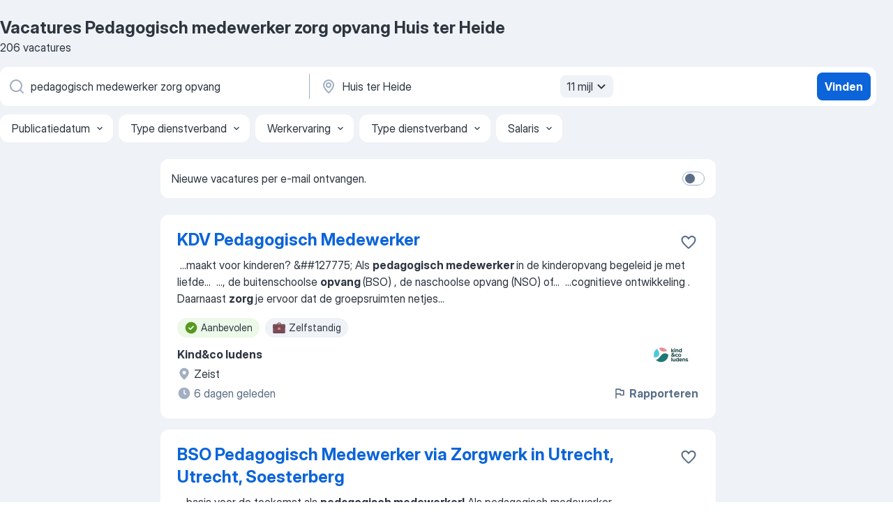

--- FILE ---
content_type: text/html
request_url: https://nl.jooble.org/vacatures-pedagogisch-medewerker-zorg-opvang/Huis-ter-Heide
body_size: 90550
content:
<!DOCTYPE html><html lang="nl" xmlns="http://www.w3.org/1999/xhtml"><head><meta charset="utf-8"><link data-chunk="app" rel="stylesheet" href="/assets/app.7324e65269e8202330a9.css"><link data-chunk="SERP" rel="stylesheet" href="/assets/SERP.04657a1bc3acf7120258.css"><meta name="viewport" content="width=device-width,initial-scale=1.0,maximum-scale=5" /><meta property="og:site_name" content="Jooble" /><meta property="og:locale" content="nl" /><meta property="og:type" content="website" /><meta name="msvalidate.01" content="4E93DB804C5CCCD5B3AFF7486D4B2757" /><meta name="format-detection" content="telephone=no"><link rel="preconnect" href="https://www.googletagmanager.com" /><link rel="preconnect" href="https://www.google-analytics.com" /><link rel="dns-prefetch" href="https://www.google.com" /><link rel="dns-prefetch" href="https://apis.google.com" /><link rel="dns-prefetch" href="https://connect.facebook.net" /><link rel="dns-prefetch" href="https://www.facebook.com" /><link href="https://data-nl.jooble.org/assets/fonts/inter-display.css" rel="stylesheet"><link href="https://data-nl.jooble.org/assets/fonts/segoe.css" rel="stylesheet"><link rel="apple-touch-icon" href="/assets/images/favicon/ua/apple-touch-icon.png?v=4" /><link rel="apple-touch-icon" sizes="57x57" href="/assets/images/favicon/ua/apple-touch-icon-57x57.png?v=4" /><link rel="apple-touch-icon" sizes="60x60" href="/assets/images/favicon/ua/apple-touch-icon-60x60.png?v=4" /><link rel="apple-touch-icon" sizes="72x72" href="/assets/images/favicon/ua/apple-touch-icon-72x72.png?v=4" /><link rel="apple-touch-icon" sizes="76x76" href="/assets/images/favicon/ua/apple-touch-icon-76x76.png?v=4" /><link rel="apple-touch-icon" sizes="114x114" href="/assets/images/favicon/ua/apple-touch-icon-114x114.png?v=4" /><link rel="apple-touch-icon" sizes="120x120" href="/assets/images/favicon/ua/apple-touch-icon-120x120.png?v=4" /><link rel="apple-touch-icon" sizes="144x144" href="/assets/images/favicon/ua/apple-touch-icon-144x144.png?v=4" /><link rel="apple-touch-icon" sizes="152x152" href="/assets/images/favicon/ua/apple-touch-icon-152x152.png?v=4" /><link rel="apple-touch-icon" sizes="180x180" href="/assets/images/favicon/ua/apple-touch-icon-180x180.png?v=4" /><link rel="icon" type="image/png" sizes="16x16" href="/assets/images/favicon/ua/favicon-16x16.png?v=4"><link rel="icon" type="image/png" sizes="32x32" href="/assets/images/favicon/ua/favicon-32x32.png?v=4"><link rel="icon" type="image/png" sizes="48x48" href="/assets/images/favicon/ua/android-chrome-48x48.png?v=4"><link rel="icon" type="image/png" sizes="96x96" href="/assets/images/favicon/ua/android-chrome-96x96.png?v=4"><link rel="icon" type="image/png" sizes="144x144" href="/assets/images/favicon/ua/android-chrome-144x144.png?v=4"><link rel="icon" type="image/png" sizes="192x192" href="/assets/images/favicon/ua/android-chrome-192x192.png?v=4"><link rel="icon" type="image/png" sizes="194x194" href="/assets/images/favicon/ua/favicon-194x194.png?v=4"><link rel="icon" type="image/png" sizes="256x256" href="/assets/images/favicon/ua/android-chrome-256x256.png?v=4"><link rel="icon" type="image/png" sizes="384x384" href="/assets/images/favicon/ua/android-chrome-384x384.png?v=4"><link rel="icon" type="image/png" sizes="512x512" href="/assets/images/favicon/ua/android-chrome-512x512.png?v=4"><link rel="shortcut icon" type="image/x-icon" href="/assets/images/favicon/ua/favicon-ua.ico?v=4"><link rel="icon" href="/assets/images/favicon/ua/icon.svg?v=4" sizes="any" type="image/svg+xml"><meta name="msapplication-tooltip" content="Jooble"><meta name="msapplication-config" content="/browserconfig.xml"><meta name="msapplication-TileColor" content="#ffffff"><meta name="msapplication-TileImage" content="/assets/images/favicon/ua/mstile-144x144.png?v=4"><meta name="theme-color" content="#ffffff"><meta name="ir-site-verification-token" content="-1337664224"><script type="text/javascript" charset="utf-8">(function(g,o){g[o]=g[o]||function(){(g[o]['q']=g[o]['q']||[]).push(arguments)},g[o]['t']=1*new Date})(window,'_googCsa'); </script><script>!function(){if('PerformanceLongTaskTiming' in window) {var g=window.__tti={e:[]};g.o = new PerformanceObserver(function(l){g.e = g.e.concat(l.getEntries())});g.o.observe({entryTypes:['longtask']})}}();</script><script>!function(){var e,t,n,i,r={passive:!0,capture:!0},a=new Date,o=function(){i=[],t=-1,e=null,f(addEventListener)},c=function(i,r){e||(e=r,t=i,n=new Date,f(removeEventListener),u())},u=function(){if(t>=0&&t<n-a){var r={entryType:"first-input",name:e.type,target:e.target,cancelable:e.cancelable,startTime:e.timeStamp,processingStart:e.timeStamp+t};i.forEach((function(e){e(r)})),i=[]}},s=function(e){if(e.cancelable){var t=(e.timeStamp>1e12?new Date:performance.now())-e.timeStamp;"pointerdown"==e.type?function(e,t){var n=function(){c(e,t),a()},i=function(){a()},a=function(){removeEventListener("pointerup",n,r),removeEventListener("pointercancel",i,r)};addEventListener("pointerup",n,r),addEventListener("pointercancel",i,r)}(t,e):c(t,e)}},f=function(e){["mousedown","keydown","touchstart","pointerdown"].forEach((function(t){return e(t,s,r)}))},p="hidden"===document.visibilityState?0:1/0;addEventListener("visibilitychange",(function e(t){"hidden"===document.visibilityState&&(p=t.timeStamp,removeEventListener("visibilitychange",e,!0))}),!0);o(),self.webVitals={firstInputPolyfill:function(e){i.push(e),u()},resetFirstInputPolyfill:o,get firstHiddenTime(){return p}}}();</script><title data-rh="true">Vacatures - Pedagogisch medewerker zorg opvang in Huis ter Heide (Dringend!) - Jooble</title><link data-rh="true" rel="canonical" href="https://nl.jooble.org/vacatures-pedagogisch-medewerker-zorg-opvang/Huis-ter-Heide"/><link data-rh="true" hreflang="nl-NL" rel="alternate" href="https://nl.jooble.org/vacatures-pedagogisch-medewerker-zorg-opvang/Huis-ter-Heide"/><meta data-rh="true" name="keywords" content="Vacatures Pedagogisch medewerker zorg opvang Huis ter Heide, vacatures"/><meta data-rh="true" name="description" content="Vacatures Pedagogisch medewerker zorg opvang in Huis ter Heide. Werk zoeken binnen 130.000+ actuele jobs. Snel &amp; eenvoudig. Beste werkgevers in Huis ter Heide. Fulltime baan, parttime baan, tijdelijke baan. Competitief salaris. Vacature-alert. Werk vinden: Pedagogisch medewerker zorg opvang - is makkelijk!"/><meta data-rh="true" property="og:image" content="/assets/images/open_graph/og_image.png"/><meta data-rh="true" property="og:url" content="https://nl.jooble.org/vacatures-pedagogisch-medewerker-zorg-opvang/Huis-ter-Heide"/><meta data-rh="true" property="og:title" content="Vacatures - Pedagogisch medewerker zorg opvang in Huis ter Heide (Dringend!) - Jooble"/><meta data-rh="true" property="og:description" content="Vacatures Pedagogisch medewerker zorg opvang in Huis ter Heide. Werk zoeken binnen 130.000+ actuele jobs. Snel &amp; eenvoudig. Beste werkgevers in Huis ter Heide. Fulltime baan, parttime baan, tijdelijke baan. Competitief salaris. Vacature-alert. Werk vinden: Pedagogisch medewerker zorg opvang - is makkelijk!"/><script data-rh="true" type="application/ld+json">{"@context":"https://schema.org","@type":"BreadcrumbList","itemListElement":[[{"@type":"ListItem","position":1,"item":{"@id":"https://nl.jooble.org","name":"Vacatures"}},{"@type":"ListItem","position":2,"item":{"@id":"https://nl.jooble.org/vacatures/Huis-ter-Heide","name":"Vacatures Huis ter Heide"}},{"@type":"ListItem","position":3,"item":{"@id":"https://nl.jooble.org/vacatures-pedagogisch-medewerker-zorg-opvang","name":"Pedagogisch medewerker zorg opvang"}},{"@type":"ListItem","position":4,"item":{"name":"Pedagogisch medewerker zorg opvang Huis ter Heide"}}]]}</script><script data-rh="true" type="application/ld+json">{"@context":"https://schema.org","@type":"ItemList","numberOfItems":206,"itemListElement":[[{"@type":"ListItem","position":1,"url":"https://nl.jooble.org/jdp/-5044631570428515853"},{"@type":"ListItem","position":2,"url":"https://nl.jooble.org/jdp/-8284657959245486627"},{"@type":"ListItem","position":3,"url":"https://nl.jooble.org/jdp/-1885932294637791542"},{"@type":"ListItem","position":4,"url":"https://nl.jooble.org/jdp/6000775059085815274"},{"@type":"ListItem","position":5,"url":"https://nl.jooble.org/jdp/-1864374867532783655"},{"@type":"ListItem","position":6,"url":"https://nl.jooble.org/jdp/-4502458617323202450"},{"@type":"ListItem","position":7,"url":"https://nl.jooble.org/jdp/167100993285499380"},{"@type":"ListItem","position":8,"url":"https://nl.jooble.org/jdp/5707051490580138970"},{"@type":"ListItem","position":9,"url":"https://nl.jooble.org/jdp/-8054861548683947713"},{"@type":"ListItem","position":10,"url":"https://nl.jooble.org/jdp/-1298099820413760414"},{"@type":"ListItem","position":11,"url":"https://nl.jooble.org/jdp/5932115312514691480"},{"@type":"ListItem","position":12,"url":"https://nl.jooble.org/jdp/-3721612710020017202"},{"@type":"ListItem","position":13,"url":"https://nl.jooble.org/jdp/-1728427069390840123"},{"@type":"ListItem","position":14,"url":"https://nl.jooble.org/jdp/5112877573933887122"},{"@type":"ListItem","position":15,"url":"https://nl.jooble.org/jdp/458296868556908851"},{"@type":"ListItem","position":16,"url":"https://nl.jooble.org/jdp/-9106168449729587850"},{"@type":"ListItem","position":17,"url":"https://nl.jooble.org/jdp/8241929114905366125"},{"@type":"ListItem","position":18,"url":"https://nl.jooble.org/jdp/-7396889874712747676"},{"@type":"ListItem","position":19,"url":"https://nl.jooble.org/jdp/8578645449367881474"},{"@type":"ListItem","position":20,"url":"https://nl.jooble.org/jdp/7338116225242463631"},{"@type":"ListItem","position":21,"url":"https://nl.jooble.org/jdp/3724782949586916947"},{"@type":"ListItem","position":22,"url":"https://nl.jooble.org/jdp/7332589922955462781"},{"@type":"ListItem","position":23,"url":"https://nl.jooble.org/jdp/5609165046331159246"},{"@type":"ListItem","position":24,"url":"https://nl.jooble.org/jdp/-2700735913770601299"},{"@type":"ListItem","position":25,"url":"https://nl.jooble.org/jdp/-6222144054106197960"},{"@type":"ListItem","position":26,"url":"https://nl.jooble.org/jdp/-8324796660119776256"},{"@type":"ListItem","position":27,"url":"https://nl.jooble.org/jdp/-4437245307612330059"},{"@type":"ListItem","position":28,"url":"https://nl.jooble.org/jdp/7091669694206594284"},{"@type":"ListItem","position":29,"url":"https://nl.jooble.org/jdp/-2913081024599382880"},{"@type":"ListItem","position":30,"url":"https://nl.jooble.org/desc/-5084534318945656138"}]]}</script></head><body ondragstart="return false"><div id="app"><div class="zR2N9v"><div class="_1G2nM4"><div></div><div id="serpContainer" class="_0CG45k"><div class="+MdXgT"><header class="VavEB9"><div class="qD9dwK"><h1 class="_518B8Z">Vacatures Pedagogisch medewerker zorg opvang Huis ter Heide</h1><div company="p" class="cXVOTD">206 vacatures</div></div><div class=""><form class="CXE+FW" data-test-name="_searchForm"><div class="tXoMlu"><div class="kySr3o EIHqTW"><div class="H-KSNn"><div class="Y6LTZC RKazSn"><div class="_0vIToK"><svg class="BC4g2E abyhUO gexuVd kPZVKg"><use xlink:href="/assets/sprite.1oxueCVBzlo-hocQRlhy.svg#icon-magnifier-usage"></use></svg><input id="input_:R55j8h:" class="_2cXMBT aHpE4r _5sX2B+" placeholder="Ik zoek vacatures..." type="text" spellcheck="false" name="keyword" autoComplete="off" autoCapitalize="off" data-test-name="_searchFormKeywordInput" aria-label="Wat voor functie zoek je?" value="pedagogisch medewerker zorg opvang"/></div></div></div></div><div class="kySr3o _9+Weu7"><div class="H-KSNn"><div class="Y6LTZC RKazSn"><div class="_0vIToK"><svg class="BC4g2E abyhUO gexuVd kPZVKg"><use xlink:href="/assets/sprite.1oxueCVBzlo-hocQRlhy.svg#icon-map_marker-usage"></use></svg><input id="tbRegion" class="_2cXMBT aHpE4r _5sX2B+" placeholder="In de regio..." type="text" spellcheck="false" name="region" autoComplete="off" autoCapitalize="off" data-test-name="_searchFormRegionInput" aria-label="Voer de stad in waarin je werk zoekt." value="Huis ter Heide"/></div><div class="hQwOE1"><div class="-xWR9w" data-test-name="_radiusSelect"><button type="button" class="VMdYVt i6dNg1 oUsVL7 -A9fYs mO9zne">11 mijl<span class="njVmSf"><svg class="KaSFrq JAzKjj GM7Sgs MQl7R9"><use xlink:href="/assets/sprite.1oxueCVBzlo-hocQRlhy.svg#icon-chevron_down-usage"></use></svg></span></button></div></div></div></div></div></div><button type="submit" class="VMdYVt i6dNg1 oUsVL7 xVPKbj ZuTpxY">Vinden</button></form></div><div class="p7hDF8"><div class="apmZrt" data-test-name="_smartTagsFilter" role="region" aria-label="Filters"><button type="button" class="wYznI5"><span class="_1apRDx">Publicatiedatum</span><svg class="KaSFrq DuJhnH GM7Sgs _398Jb4"><use xlink:href="/assets/sprite.1oxueCVBzlo-hocQRlhy.svg#icon-chevron_down-usage"></use></svg></button><button type="button" class="wYznI5"><span class="_1apRDx">Type dienstverband</span><svg class="KaSFrq DuJhnH GM7Sgs _398Jb4"><use xlink:href="/assets/sprite.1oxueCVBzlo-hocQRlhy.svg#icon-chevron_down-usage"></use></svg></button><button type="button" class="wYznI5"><span class="_1apRDx">Werkervaring</span><svg class="KaSFrq DuJhnH GM7Sgs _398Jb4"><use xlink:href="/assets/sprite.1oxueCVBzlo-hocQRlhy.svg#icon-chevron_down-usage"></use></svg></button><button type="button" class="wYznI5"><span class="_1apRDx">Type dienstverband</span><svg class="KaSFrq DuJhnH GM7Sgs _398Jb4"><use xlink:href="/assets/sprite.1oxueCVBzlo-hocQRlhy.svg#icon-chevron_down-usage"></use></svg></button><button type="button" class="wYznI5"><span class="_1apRDx">Salaris</span><svg class="KaSFrq DuJhnH GM7Sgs _398Jb4"><use xlink:href="/assets/sprite.1oxueCVBzlo-hocQRlhy.svg#icon-chevron_down-usage"></use></svg></button></div></div></header><div class="y+s7YY"><div class="Amjssv"><main class="toVmC+" role="main"><div class="NeCPdn" id="topBarContainer"><div class="dKIuea"><div class="pfddcp xPgV1+"><div class="Z7rxKJ"><span class="ahUpuK">Nieuwe vacatures per e-mail ontvangen.</span><div class="rV3P9b H6hBvI RDT4pD seXaaO"><input id="SubscriptionSwitcher" type="checkbox" tabindex="-1" aria-label="SubscriptionSwitcher"/><label for="SubscriptionSwitcher" tabindex="0" role="switch" aria-checked="false" data-focus-target="SubscriptionSwitcher"><span data-switch="pill" data-caption="false"><span data-switch="round"></span></span></label></div></div></div></div></div><div class="bXbgrv" id="serpContent"><div><div class="infinite-scroll-component__outerdiv"><div class="infinite-scroll-component ZbPfXY _serpContentBlock" style="height:auto;overflow:auto;-webkit-overflow-scrolling:touch"><div><ul class="kiBEcn"><li></li><li><div id="-5044631570428515853" data-test-name="_jobCard" class="+n4WEb rHG1ci"><div class="_9q4Aij"><h2 class="jA9gFS dUatPc"><a class="_8w9Ce2 tUC4Fj _6i4Nb0 wtCvxI job_card_link" target="_blank" href="https://nl.jooble.org/jdp/-5044631570428515853">KDV Pedagogisch Medewerker</a></h2><div class="_5A-eEY"><div class="Bdpujj"><button type="button" class="ZapzXe _9WpygY XEfYdx JFkX+L vMdXr7 RNbuqd" data-test-name="jobFavoritesButton__-5044631570428515853" aria-label="Vacature toevoegen aan favorieten"><span class="H2e2t1 +gVFyQ"><svg class="KaSFrq JAzKjj _0ng4na"><use xlink:href="/assets/sprite.1oxueCVBzlo-hocQRlhy.svg#icon-heart_outline-usage"></use></svg></span></button></div></div></div><div><div class="QZH8mt"><div class="GEyos4">&nbsp;...<span>maakt voor kinderen? &##127775;
Als  </span><b>pedagogisch medewerker </b><span> in de  kinderopvang  begeleid je met liefde</span>...&nbsp;&nbsp;...<span>, de  buitenschoolse </span><b>opvang </b><span>(BSO) , de  naschoolse opvang (NSO) of</span>...&nbsp;&nbsp;...<span>cognitieve ontwikkeling  . 
Daarnaast </span><b>zorg </b><span>je ervoor dat de  groepsruimten netjes</span>...&nbsp;</div><div class="rvi8+s"><div class="tXxXy-"><div data-name="suggested" data-test-name="_highlightedTag" class="K8ZLnh tag fT460t"><svg class="KaSFrq DuJhnH GeatqJ"><use xlink:href="/assets/sprite.1oxueCVBzlo-hocQRlhy.svg#icon-check_match-usage"></use></svg>Aanbevolen</div><div data-name="zelfstandig" data-test-name="_jobTag" class="K8ZLnh tag _7Amkfs"><div class="uE1IG0" style="background-image:url(/assets/images/tagIconsNew/emoji_briefcase.svg)"></div>Zelfstandig</div></div></div></div><div class="L4BhzZ wrapper__new_tags_design bLrJMm"><div class="j+648w"><button type="button" class="ZapzXe _9WpygY JFkX+L vMdXr7 _9ofHq7" data-test-name="_reportJobButtonSerp"><span class="H2e2t1 w87w0E"><svg class="KaSFrq xY3sEm _0ng4na cS9jE1"><use xlink:href="/assets/sprite.1oxueCVBzlo-hocQRlhy.svg#icon-flag-usage"></use></svg></span>Rapporteren</button><img src="https://nl.jooble.org/logo/-2843608212921808869.png" class="yUFQEM" aria-hidden="true" alt="dteCompanyLogo"/></div><div class="E6E0jY"><div class="pXyhD4 VeoRvG"><div class="heru4z"><p class="z6WlhX" data-test-name="_companyName">Kind&amp;co ludens</p></div></div><div class="blapLw gj1vO6 fhg31q nxYYVJ" tabindex="-1"><svg class="BC4g2E c6AqqO gexuVd kE3ssB DlQ0Ty icon_gray_soft mdorqd"><use xlink:href="/assets/sprite.1oxueCVBzlo-hocQRlhy.svg#icon-map_marker_filled-usage"></use></svg><div class="caption NTRJBV">Zeist</div></div><div class="blapLw gj1vO6 fhg31q fGYTou"><svg class="BC4g2E c6AqqO gexuVd kE3ssB DlQ0Ty icon_gray_soft jjtReA"><use xlink:href="/assets/sprite.1oxueCVBzlo-hocQRlhy.svg#icon-clock_filled-usage"></use></svg><div class="caption Vk-5Da">6 dagen geleden</div></div></div></div></div></div></li><li><div id="-8284657959245486627" data-test-name="_jobCard" class="+n4WEb rHG1ci"><div class="_9q4Aij"><h2 class="jA9gFS dUatPc"><a class="_8w9Ce2 tUC4Fj _6i4Nb0 wtCvxI job_card_link" target="_blank" href="https://nl.jooble.org/jdp/-8284657959245486627">BSO Pedagogisch Medewerker via Zorgwerk in Utrecht, Utrecht, Soesterberg</a></h2><div class="_5A-eEY"><div class="Bdpujj"><button type="button" class="ZapzXe _9WpygY XEfYdx JFkX+L vMdXr7 RNbuqd" data-test-name="jobFavoritesButton__-8284657959245486627" aria-label="Vacature toevoegen aan favorieten"><span class="H2e2t1 +gVFyQ"><svg class="KaSFrq JAzKjj _0ng4na"><use xlink:href="/assets/sprite.1oxueCVBzlo-hocQRlhy.svg#icon-heart_outline-usage"></use></svg></span></button></div></div></div><div><div class="QZH8mt"><div class="GEyos4">&nbsp;...<span>basis voor de toekomst als </span><b>pedagogisch medewerker!</b><span> 
Als  pedagogisch medewerker</span>...&nbsp;&nbsp;...<span>,  buitenschoolse </span><b>opvang </b><span>(BSO) ,  naschoolse opvang (</span>...&nbsp;&nbsp;...<span>te pikken. 
Bij eventuele </span><b>zorgen </b><span>of vragen stem je af met  ouders</span>...&nbsp;&nbsp;...<span>emotionele groei  . 
Tot slot </span><b>zorg </b><span>je voor een nette omgeving en</span>...&nbsp;</div><div class="rvi8+s"><div class="tXxXy-"><div data-name="suggested" data-test-name="_highlightedTag" class="K8ZLnh tag fT460t"><svg class="KaSFrq DuJhnH GeatqJ"><use xlink:href="/assets/sprite.1oxueCVBzlo-hocQRlhy.svg#icon-check_match-usage"></use></svg>Aanbevolen</div><div data-name="zelfstandig" data-test-name="_jobTag" class="K8ZLnh tag _7Amkfs"><div class="uE1IG0" style="background-image:url(/assets/images/tagIconsNew/emoji_briefcase.svg)"></div>Zelfstandig</div><div data-name="zzp" data-test-name="_jobTag" class="K8ZLnh tag _7Amkfs"><div class="uE1IG0" style="background-image:url(/assets/images/tagIconsNew/emoji_briefcase.svg)"></div>ZZP</div><div data-name="per_direct_beginnen" data-test-name="_jobTag" class="K8ZLnh tag _7Amkfs"><div class="uE1IG0" style="background-image:url(/assets/images/tagIconsNew/emoji_round_pushpin.svg)"></div>Per direct beginnen</div></div></div></div><div class="L4BhzZ wrapper__new_tags_design bLrJMm"><div class="j+648w"><button type="button" class="ZapzXe _9WpygY JFkX+L vMdXr7 _9ofHq7" data-test-name="_reportJobButtonSerp"><span class="H2e2t1 w87w0E"><svg class="KaSFrq xY3sEm _0ng4na cS9jE1"><use xlink:href="/assets/sprite.1oxueCVBzlo-hocQRlhy.svg#icon-flag-usage"></use></svg></span>Rapporteren</button><img src="https://nl.jooble.org/logo/-7763204568638099429.png" class="yUFQEM" aria-hidden="true" alt="dteCompanyLogo"/></div><div class="E6E0jY"><div class="pXyhD4 VeoRvG"><div class="heru4z"><p class="z6WlhX" data-test-name="_companyName">👉 Zorgwerk</p></div></div><div class="blapLw gj1vO6 fhg31q nxYYVJ" tabindex="-1"><svg class="BC4g2E c6AqqO gexuVd kE3ssB DlQ0Ty icon_gray_soft mdorqd"><use xlink:href="/assets/sprite.1oxueCVBzlo-hocQRlhy.svg#icon-map_marker_filled-usage"></use></svg><div class="caption NTRJBV">Soesterberg</div></div><div class="blapLw gj1vO6 fhg31q fGYTou"><svg class="BC4g2E c6AqqO gexuVd kE3ssB DlQ0Ty icon_gray_soft jjtReA"><use xlink:href="/assets/sprite.1oxueCVBzlo-hocQRlhy.svg#icon-clock_filled-usage"></use></svg><div class="caption Vk-5Da">7 dagen geleden</div></div></div></div></div></div></li><li><div id="-1885932294637791542" data-test-name="_jobCard" class="+n4WEb rHG1ci"><div class="_9q4Aij"><h2 class="jA9gFS dUatPc"><a class="_8w9Ce2 tUC4Fj _6i4Nb0 wtCvxI job_card_link" target="_blank" href="https://nl.jooble.org/jdp/-1885932294637791542">BSO Pedagogisch Medewerker via Zorgwerk in Utrecht, Utrecht, Soesterberg</a></h2><div class="_5A-eEY"><div class="Bdpujj"><button type="button" class="ZapzXe _9WpygY XEfYdx JFkX+L vMdXr7 RNbuqd" data-test-name="jobFavoritesButton__-1885932294637791542" aria-label="Vacature toevoegen aan favorieten"><span class="H2e2t1 +gVFyQ"><svg class="KaSFrq JAzKjj _0ng4na"><use xlink:href="/assets/sprite.1oxueCVBzlo-hocQRlhy.svg#icon-heart_outline-usage"></use></svg></span></button></div></div></div><div><div class="QZH8mt"><div class="GEyos4">&nbsp;...<span>leven van kinderen? Kom dan werken als </span><b>pedagogisch medewerker </b><span>in de kinderopvang! ✨
Als  pedagogisch</span>...&nbsp;&nbsp;...<span>kinderdagverblijf  , de  buitenschoolse </span><b>opvang </b><span>(BSO) ,  naschoolse opvang (NSO) of de</span>...&nbsp;&nbsp;...<span>emotionele  én  cognitieve groei  . 
Daarnaast </span><b>zorg </b><span>je voor een nette omgeving door het</span>...&nbsp;</div><div class="rvi8+s"><div class="tXxXy-"><div data-name="suggested" data-test-name="_highlightedTag" class="K8ZLnh tag fT460t"><svg class="KaSFrq DuJhnH GeatqJ"><use xlink:href="/assets/sprite.1oxueCVBzlo-hocQRlhy.svg#icon-check_match-usage"></use></svg>Aanbevolen</div><div data-name="zelfstandig" data-test-name="_jobTag" class="K8ZLnh tag _7Amkfs"><div class="uE1IG0" style="background-image:url(/assets/images/tagIconsNew/emoji_briefcase.svg)"></div>Zelfstandig</div><div data-name="zzp" data-test-name="_jobTag" class="K8ZLnh tag _7Amkfs"><div class="uE1IG0" style="background-image:url(/assets/images/tagIconsNew/emoji_briefcase.svg)"></div>ZZP</div><div data-name="per_direct_beginnen" data-test-name="_jobTag" class="K8ZLnh tag _7Amkfs"><div class="uE1IG0" style="background-image:url(/assets/images/tagIconsNew/emoji_round_pushpin.svg)"></div>Per direct beginnen</div></div></div></div><div class="L4BhzZ wrapper__new_tags_design bLrJMm"><div class="j+648w"><button type="button" class="ZapzXe _9WpygY JFkX+L vMdXr7 _9ofHq7" data-test-name="_reportJobButtonSerp"><span class="H2e2t1 w87w0E"><svg class="KaSFrq xY3sEm _0ng4na cS9jE1"><use xlink:href="/assets/sprite.1oxueCVBzlo-hocQRlhy.svg#icon-flag-usage"></use></svg></span>Rapporteren</button><img src="https://nl.jooble.org/logo/-7763204568638099429.png" class="yUFQEM" aria-hidden="true" alt="dteCompanyLogo"/></div><div class="E6E0jY"><div class="pXyhD4 VeoRvG"><div class="heru4z"><p class="z6WlhX" data-test-name="_companyName">👉 Zorgwerk</p></div></div><div class="blapLw gj1vO6 fhg31q nxYYVJ" tabindex="-1"><svg class="BC4g2E c6AqqO gexuVd kE3ssB DlQ0Ty icon_gray_soft mdorqd"><use xlink:href="/assets/sprite.1oxueCVBzlo-hocQRlhy.svg#icon-map_marker_filled-usage"></use></svg><div class="caption NTRJBV">Soesterberg</div></div><div class="blapLw gj1vO6 fhg31q fGYTou"><svg class="BC4g2E c6AqqO gexuVd kE3ssB DlQ0Ty icon_gray_soft jjtReA"><use xlink:href="/assets/sprite.1oxueCVBzlo-hocQRlhy.svg#icon-clock_filled-usage"></use></svg><div class="caption Vk-5Da">7 dagen geleden</div></div></div></div></div></div></li><li><div id="6000775059085815274" data-test-name="_jobCard" class="+n4WEb rHG1ci"><div class="_9q4Aij"><h2 class="jA9gFS dUatPc"><a class="_8w9Ce2 tUC4Fj _6i4Nb0 wtCvxI job_card_link" target="_blank" href="https://nl.jooble.org/jdp/6000775059085815274">Pedagogisch medewerker gezocht voor KDV in Hagestein, voor 0-36 uur!</a></h2><div class="_5A-eEY"><div class="Bdpujj"><button type="button" class="ZapzXe _9WpygY XEfYdx JFkX+L vMdXr7 RNbuqd" data-test-name="jobFavoritesButton__6000775059085815274" aria-label="Vacature toevoegen aan favorieten"><span class="H2e2t1 +gVFyQ"><svg class="KaSFrq JAzKjj _0ng4na"><use xlink:href="/assets/sprite.1oxueCVBzlo-hocQRlhy.svg#icon-heart_outline-usage"></use></svg></span></button></div></div></div><div><div class="QZH8mt"><p class="b97WnG">€ 2.577 - € 3.541 per maand</p><div class="GEyos4">&nbsp;...<span>worden genomen.             
 </span><b>Pedagogische </b><span>uitblinker gezocht Utrecht</span>...&nbsp;&nbsp;...<span>.  
 Ben jij die </span><b>pedagogisch medewerker </b><span>die wij zoeken? 
  Voor onze</span>...&nbsp;&nbsp;...<span>kinderen. Met jouw toewijding </span><b>zorg </b><span>je ervoor dat ieder kind de</span>...&nbsp;&nbsp;...<span>collega’s om een optimale </span><b>opvang </b><span>en begeleiding te garanderen</span>...&nbsp;</div><div class="rvi8+s"><div class="tXxXy-"><div data-name="suggested" data-test-name="_highlightedTag" class="K8ZLnh tag fT460t"><svg class="KaSFrq DuJhnH GeatqJ"><use xlink:href="/assets/sprite.1oxueCVBzlo-hocQRlhy.svg#icon-check_match-usage"></use></svg>Aanbevolen</div><div data-name="fulltime" data-test-name="_jobTag" class="K8ZLnh tag _7Amkfs"><div class="uE1IG0" style="background-image:url(/assets/images/tagIconsNew/emoji_briefcase.svg)"></div>Fulltime</div><div data-name="parttime_baan" data-test-name="_jobTag" class="K8ZLnh tag _7Amkfs"><div class="uE1IG0" style="background-image:url(/assets/images/tagIconsNew/emoji_briefcase.svg)"></div>Parttime</div></div></div></div><div class="L4BhzZ wrapper__new_tags_design bLrJMm"><div class="j+648w"><button type="button" class="ZapzXe _9WpygY JFkX+L vMdXr7 _9ofHq7" data-test-name="_reportJobButtonSerp"><span class="H2e2t1 w87w0E"><svg class="KaSFrq xY3sEm _0ng4na cS9jE1"><use xlink:href="/assets/sprite.1oxueCVBzlo-hocQRlhy.svg#icon-flag-usage"></use></svg></span>Rapporteren</button></div><div class="E6E0jY"><div class="pXyhD4 VeoRvG"><div class="heru4z"><p class="z6WlhX" data-test-name="_companyName">Het Wervingskantoor</p></div></div><div class="blapLw gj1vO6 fhg31q nxYYVJ" tabindex="-1"><svg class="BC4g2E c6AqqO gexuVd kE3ssB DlQ0Ty icon_gray_soft mdorqd"><use xlink:href="/assets/sprite.1oxueCVBzlo-hocQRlhy.svg#icon-map_marker_filled-usage"></use></svg><div class="caption NTRJBV">Utrecht</div></div><div class="blapLw gj1vO6 fhg31q fGYTou"><svg class="BC4g2E c6AqqO gexuVd kE3ssB DlQ0Ty icon_gray_soft jjtReA"><use xlink:href="/assets/sprite.1oxueCVBzlo-hocQRlhy.svg#icon-clock_filled-usage"></use></svg><div class="caption Vk-5Da">7 uur geleden</div></div></div></div></div></div></li><li><div id="-1864374867532783655" data-test-name="_jobCard" class="+n4WEb rHG1ci"><div class="_9q4Aij"><h2 class="jA9gFS dUatPc"><a class="_8w9Ce2 tUC4Fj _6i4Nb0 wtCvxI job_card_link" target="_blank" href="https://nl.jooble.org/jdp/-1864374867532783655">Pedagogisch Medewerker BSO</a></h2><div class="_5A-eEY"><div class="Bdpujj"><button type="button" class="ZapzXe _9WpygY XEfYdx JFkX+L vMdXr7 RNbuqd" data-test-name="jobFavoritesButton__-1864374867532783655" aria-label="Vacature toevoegen aan favorieten"><span class="H2e2t1 +gVFyQ"><svg class="KaSFrq JAzKjj _0ng4na"><use xlink:href="/assets/sprite.1oxueCVBzlo-hocQRlhy.svg#icon-heart_outline-usage"></use></svg></span></button></div></div></div><div><div class="QZH8mt"><p class="b97WnG">€ 22 - € 27 per uur</p><div class="GEyos4">&nbsp;...<span>genomen.             
 &##129505; Over de functie  
  Als </span><b>pedagogisch medewerker </b><span>BSO </span><b>zorg </b><span>jij ervoor dat kinderen van 4 tot 12 jaar een actieve en</span>...&nbsp;&nbsp;...<span>uitdagende activiteiten. 
 Je helpt bij de dagelijkse </span><b>opvang </b><span>en zorgt voor een fijne sfeer.  
 &##127775; Wat wij zoeken</span>...&nbsp;</div><div class="rvi8+s"><div class="tXxXy-"><div data-name="suggested" data-test-name="_highlightedTag" class="K8ZLnh tag fT460t"><svg class="KaSFrq DuJhnH GeatqJ"><use xlink:href="/assets/sprite.1oxueCVBzlo-hocQRlhy.svg#icon-check_match-usage"></use></svg>Aanbevolen</div><div data-name="uurloon" data-test-name="_jobTag" class="K8ZLnh tag _7Amkfs"><div class="uE1IG0" style="background-image:url(/assets/images/tagIconsNew/emoji_dollar_banknote.svg)"></div>Uurloon</div><div data-name="maandag_tot_vrijdag" data-test-name="_jobTag" class="K8ZLnh tag _7Amkfs"><div class="uE1IG0" style="background-image:url(/assets/images/tagIconsNew/emoji_tear_off_calendar.svg)"></div>Maandag tot vrijdag</div><div data-name="middag" data-test-name="_jobTag" class="K8ZLnh tag _7Amkfs"><div class="uE1IG0" style="background-image:url(/assets/images/tagIconsNew/emoji_tear_off_calendar.svg)"></div>Middagdienst</div></div></div></div><div class="L4BhzZ wrapper__new_tags_design bLrJMm"><div class="j+648w"><button type="button" class="ZapzXe _9WpygY JFkX+L vMdXr7 _9ofHq7" data-test-name="_reportJobButtonSerp"><span class="H2e2t1 w87w0E"><svg class="KaSFrq xY3sEm _0ng4na cS9jE1"><use xlink:href="/assets/sprite.1oxueCVBzlo-hocQRlhy.svg#icon-flag-usage"></use></svg></span>Rapporteren</button></div><div class="E6E0jY"><div class="pXyhD4 VeoRvG"><div class="heru4z"><p class="z6WlhX" data-test-name="_companyName">Berenvriendjes</p></div></div><div class="blapLw gj1vO6 fhg31q nxYYVJ" tabindex="-1"><svg class="BC4g2E c6AqqO gexuVd kE3ssB DlQ0Ty icon_gray_soft mdorqd"><use xlink:href="/assets/sprite.1oxueCVBzlo-hocQRlhy.svg#icon-map_marker_filled-usage"></use></svg><div class="caption NTRJBV">Utrecht</div></div><div class="blapLw gj1vO6 fhg31q fGYTou"><svg class="BC4g2E c6AqqO gexuVd kE3ssB DlQ0Ty icon_gray_soft jjtReA"><use xlink:href="/assets/sprite.1oxueCVBzlo-hocQRlhy.svg#icon-clock_filled-usage"></use></svg><div class="caption Vk-5Da">7 dagen geleden</div></div></div></div></div></div></li><li><div id="-4502458617323202450" data-test-name="_jobCard" class="+n4WEb rHG1ci"><div class="_9q4Aij"><h2 class="jA9gFS dUatPc"><a class="_8w9Ce2 tUC4Fj _6i4Nb0 wtCvxI job_card_link" target="_blank" href="https://nl.jooble.org/jdp/-4502458617323202450">BSO Pedagogisch Medewerker via Zorgwerk in Utrecht, Utrecht, Soesterberg</a></h2><div class="_5A-eEY"><div class="Bdpujj"><button type="button" class="ZapzXe _9WpygY XEfYdx JFkX+L vMdXr7 RNbuqd" data-test-name="jobFavoritesButton__-4502458617323202450" aria-label="Vacature toevoegen aan favorieten"><span class="H2e2t1 +gVFyQ"><svg class="KaSFrq JAzKjj _0ng4na"><use xlink:href="/assets/sprite.1oxueCVBzlo-hocQRlhy.svg#icon-heart_outline-usage"></use></svg></span></button></div></div></div><div><div class="QZH8mt"><div class="GEyos4">&nbsp;...<span>wereld van kinderopvang!✨
Als  </span><b>pedagogisch medewerker </b><span> in de  kinderopvang</span>...&nbsp;&nbsp;...<span>of  peuterspeelzaal  . 
Je </span><b>zorgt </b><span>voor een  warme, huiselijke</span>...&nbsp;&nbsp;...<span>cognitieve groei  . 
Daarnaast </span><b>zorg </b><span>je voor een nette omgeving en</span>...&nbsp;&nbsp;...<span>dagopvang of op de buitenschoolse </span><b>opvang.</b><span> 
 Je bezit goede</span>...&nbsp;</div><div class="rvi8+s"><div class="tXxXy-"><div data-name="suggested" data-test-name="_highlightedTag" class="K8ZLnh tag fT460t"><svg class="KaSFrq DuJhnH GeatqJ"><use xlink:href="/assets/sprite.1oxueCVBzlo-hocQRlhy.svg#icon-check_match-usage"></use></svg>Aanbevolen</div><div data-name="zelfstandig" data-test-name="_jobTag" class="K8ZLnh tag _7Amkfs"><div class="uE1IG0" style="background-image:url(/assets/images/tagIconsNew/emoji_briefcase.svg)"></div>Zelfstandig</div><div data-name="per_direct_beginnen" data-test-name="_jobTag" class="K8ZLnh tag _7Amkfs"><div class="uE1IG0" style="background-image:url(/assets/images/tagIconsNew/emoji_round_pushpin.svg)"></div>Per direct beginnen</div></div></div></div><div class="L4BhzZ wrapper__new_tags_design bLrJMm"><div class="j+648w"><button type="button" class="ZapzXe _9WpygY JFkX+L vMdXr7 _9ofHq7" data-test-name="_reportJobButtonSerp"><span class="H2e2t1 w87w0E"><svg class="KaSFrq xY3sEm _0ng4na cS9jE1"><use xlink:href="/assets/sprite.1oxueCVBzlo-hocQRlhy.svg#icon-flag-usage"></use></svg></span>Rapporteren</button><img src="https://nl.jooble.org/logo/-7763204568638099429.png" class="yUFQEM" aria-hidden="true" alt="dteCompanyLogo"/></div><div class="E6E0jY"><div class="pXyhD4 VeoRvG"><div class="heru4z"><p class="z6WlhX" data-test-name="_companyName">👉 Zorgwerk</p></div></div><div class="blapLw gj1vO6 fhg31q nxYYVJ" tabindex="-1"><svg class="BC4g2E c6AqqO gexuVd kE3ssB DlQ0Ty icon_gray_soft mdorqd"><use xlink:href="/assets/sprite.1oxueCVBzlo-hocQRlhy.svg#icon-map_marker_filled-usage"></use></svg><div class="caption NTRJBV">Soesterberg</div></div><div class="blapLw gj1vO6 fhg31q fGYTou"><svg class="BC4g2E c6AqqO gexuVd kE3ssB DlQ0Ty icon_gray_soft jjtReA"><use xlink:href="/assets/sprite.1oxueCVBzlo-hocQRlhy.svg#icon-clock_filled-usage"></use></svg><div class="caption Vk-5Da">7 dagen geleden</div></div></div></div></div></div></li><li><div id="167100993285499380" data-test-name="_jobCard" class="+n4WEb rHG1ci"><div class="_9q4Aij"><h2 class="jA9gFS dUatPc"><a class="_8w9Ce2 tUC4Fj _6i4Nb0 wtCvxI job_card_link" target="_blank" href="https://nl.jooble.org/jdp/167100993285499380">Schoonmaak medewerker zorg</a></h2><div class="_5A-eEY"><div class="Bdpujj"><button type="button" class="ZapzXe _9WpygY XEfYdx JFkX+L vMdXr7 RNbuqd" data-test-name="jobFavoritesButton__167100993285499380" aria-label="Vacature toevoegen aan favorieten"><span class="H2e2t1 +gVFyQ"><svg class="KaSFrq JAzKjj _0ng4na"><use xlink:href="/assets/sprite.1oxueCVBzlo-hocQRlhy.svg#icon-heart_outline-usage"></use></svg></span></button></div></div></div><div><div class="QZH8mt"><div class="GEyos4">&nbsp;...<span>Start jouw nieuwe tijdelijke baan als schoonmaak </span><b>medewerker </b><span>bij Philadelphia de Heybergh in Soesterberg. De</span>...&nbsp;&nbsp;...<span>. Voor deze locatie is een VOG verplicht. Geen </span><b>zorgen,</b><span> CSU helpt je hiermee. 
 
 
 Als schoonmaak medewerker </span><b>zorg </b><span>jij voor schone plekken waar mensen kunnen</span>...&nbsp;</div><div class="rvi8+s"><div class="tXxXy-"><div data-name="suggested" data-test-name="_highlightedTag" class="K8ZLnh tag fT460t"><svg class="KaSFrq DuJhnH GeatqJ"><use xlink:href="/assets/sprite.1oxueCVBzlo-hocQRlhy.svg#icon-check_match-usage"></use></svg>Aanbevolen</div><div data-name="uurloon" data-test-name="_jobTag" class="K8ZLnh tag _7Amkfs"><div class="uE1IG0" style="background-image:url(/assets/images/tagIconsNew/emoji_dollar_banknote.svg)"></div>Uurloon</div><div data-name="bijverdienste" data-test-name="_jobTag" class="K8ZLnh tag _7Amkfs"><div class="uE1IG0" style="background-image:url(/assets/images/tagIconsNew/emoji_briefcase.svg)"></div>Bijbaan</div><div data-name="contract" data-test-name="_jobTag" class="K8ZLnh tag _7Amkfs"><div class="uE1IG0" style="background-image:url(/assets/images/tagIconsNew/emoji_briefcase.svg)"></div>Met contract</div><div data-name="parttime_baan" data-test-name="_jobTag" class="K8ZLnh tag _7Amkfs"><div class="uE1IG0" style="background-image:url(/assets/images/tagIconsNew/emoji_briefcase.svg)"></div>Parttime</div><div data-name="tijdelijk_werk" data-test-name="_jobTag" class="K8ZLnh tag _7Amkfs"><div class="uE1IG0" style="background-image:url(/assets/images/tagIconsNew/emoji_briefcase.svg)"></div>Tijdelijk</div><div data-name="vast_contract" data-test-name="_jobTag" class="K8ZLnh tag _7Amkfs"><div class="uE1IG0" style="background-image:url(/assets/images/tagIconsNew/emoji_briefcase.svg)"></div>Met vast contract</div><div data-name="8_uur_week" data-test-name="_jobTag" class="K8ZLnh tag _7Amkfs"><div class="uE1IG0" style="background-image:url(/assets/images/tagIconsNew/emoji_tear_off_calendar.svg)"></div>8 uur week</div></div></div></div><div class="L4BhzZ wrapper__new_tags_design bLrJMm"><div class="j+648w"><button type="button" class="ZapzXe _9WpygY JFkX+L vMdXr7 _9ofHq7" data-test-name="_reportJobButtonSerp"><span class="H2e2t1 w87w0E"><svg class="KaSFrq xY3sEm _0ng4na cS9jE1"><use xlink:href="/assets/sprite.1oxueCVBzlo-hocQRlhy.svg#icon-flag-usage"></use></svg></span>Rapporteren</button></div><div class="E6E0jY"><div class="pXyhD4 VeoRvG"><div class="heru4z"><p class="z6WlhX" data-test-name="_companyName">CSU</p></div></div><div class="blapLw gj1vO6 fhg31q nxYYVJ" tabindex="-1"><svg class="BC4g2E c6AqqO gexuVd kE3ssB DlQ0Ty icon_gray_soft mdorqd"><use xlink:href="/assets/sprite.1oxueCVBzlo-hocQRlhy.svg#icon-map_marker_filled-usage"></use></svg><div class="caption NTRJBV">Soesterberg</div></div><div class="blapLw gj1vO6 fhg31q fGYTou"><svg class="BC4g2E c6AqqO gexuVd kE3ssB DlQ0Ty icon_gray_soft jjtReA"><use xlink:href="/assets/sprite.1oxueCVBzlo-hocQRlhy.svg#icon-clock_filled-usage"></use></svg><div class="caption Vk-5Da">11 dagen geleden</div></div></div></div></div></div></li><li><div class="li6YgU" style="--ew-button-color:#F7F6F2;--ew-button-background-color:#014EFE"></div></li><li></li><li><div id="5707051490580138970" data-test-name="_jobCard" class="+n4WEb rHG1ci"><div class="_9q4Aij"><h2 class="jA9gFS dUatPc"><a class="_8w9Ce2 tUC4Fj _6i4Nb0 wtCvxI job_card_link" target="_blank" href="https://nl.jooble.org/jdp/5707051490580138970">Verzorgende IG of Verzorgende MMZ De Horst, Huis ter Heide</a></h2><div class="_5A-eEY"><div class="Bdpujj"><button type="button" class="ZapzXe _9WpygY XEfYdx JFkX+L vMdXr7 RNbuqd" data-test-name="jobFavoritesButton__5707051490580138970" aria-label="Vacature toevoegen aan favorieten"><span class="H2e2t1 +gVFyQ"><svg class="KaSFrq JAzKjj _0ng4na"><use xlink:href="/assets/sprite.1oxueCVBzlo-hocQRlhy.svg#icon-heart_outline-usage"></use></svg></span></button></div></div></div><div><div class="QZH8mt"><p class="b97WnG">€ 2.643,39 - € 3.471,46 per maand</p><div class="GEyos4">&nbsp;...<span>verricht verzorgende handelingen en biedt passende en persoonlijke </span><b>zorg </b><span>
 Je activeert bewoners de algemene dagelijkse</span>...&nbsp;&nbsp;...<span>van een diploma Verzorgende (MBO niveau 3)
 Je hebt een diploma </span><b>Medewerker </b><span>Maatschappelijke Zorg (MBO niveau 3) met een certificaat van het</span>...&nbsp;</div><div class="rvi8+s"><div class="tXxXy-"><div data-name="suggested" data-test-name="_highlightedTag" class="K8ZLnh tag fT460t"><svg class="KaSFrq DuJhnH GeatqJ"><use xlink:href="/assets/sprite.1oxueCVBzlo-hocQRlhy.svg#icon-check_match-usage"></use></svg>Aanbevolen</div><div data-name="contract" data-test-name="_jobTag" class="K8ZLnh tag _7Amkfs"><div class="uE1IG0" style="background-image:url(/assets/images/tagIconsNew/emoji_briefcase.svg)"></div>Met contract</div><div data-name="jaarcontract" data-test-name="_jobTag" class="K8ZLnh tag _7Amkfs"><div class="uE1IG0" style="background-image:url(/assets/images/tagIconsNew/emoji_briefcase.svg)"></div>Met jaarcontract</div><div data-name="leerbaan" data-test-name="_jobTag" class="K8ZLnh tag _7Amkfs"><div class="uE1IG0" style="background-image:url(/assets/images/tagIconsNew/emoji_briefcase.svg)"></div>Leerbaan</div><div data-name="zelfstandig" data-test-name="_jobTag" class="K8ZLnh tag _7Amkfs"><div class="uE1IG0" style="background-image:url(/assets/images/tagIconsNew/emoji_briefcase.svg)"></div>Zelfstandig</div></div></div></div><div class="L4BhzZ wrapper__new_tags_design bLrJMm"><div class="j+648w"><button type="button" class="ZapzXe _9WpygY JFkX+L vMdXr7 _9ofHq7" data-test-name="_reportJobButtonSerp"><span class="H2e2t1 w87w0E"><svg class="KaSFrq xY3sEm _0ng4na cS9jE1"><use xlink:href="/assets/sprite.1oxueCVBzlo-hocQRlhy.svg#icon-flag-usage"></use></svg></span>Rapporteren</button></div><div class="E6E0jY"><div class="pXyhD4 VeoRvG"><div class="heru4z"><p class="z6WlhX" data-test-name="_companyName">Korian Nederland</p></div></div><div class="blapLw gj1vO6 fhg31q nxYYVJ" tabindex="-1"><svg class="BC4g2E c6AqqO gexuVd kE3ssB DlQ0Ty icon_gray_soft mdorqd"><use xlink:href="/assets/sprite.1oxueCVBzlo-hocQRlhy.svg#icon-map_marker_filled-usage"></use></svg><div class="caption NTRJBV">Huis ter Heide</div></div><div class="blapLw gj1vO6 fhg31q fGYTou"><svg class="BC4g2E c6AqqO gexuVd kE3ssB DlQ0Ty icon_gray_soft jjtReA"><use xlink:href="/assets/sprite.1oxueCVBzlo-hocQRlhy.svg#icon-clock_filled-usage"></use></svg><div class="caption Vk-5Da">11 dagen geleden</div></div></div></div></div></div></li><li><div id="-8054861548683947713" data-test-name="_jobCard" class="+n4WEb rHG1ci"><div class="_9q4Aij"><h2 class="jA9gFS dUatPc"><a class="_8w9Ce2 tUC4Fj _6i4Nb0 wtCvxI job_card_link" target="_blank" href="https://nl.jooble.org/jdp/-8054861548683947713">Pedagogisch medewerker VVE Utrecht, Utrecht</a></h2><div class="_5A-eEY"><div class="Bdpujj"><button type="button" class="ZapzXe _9WpygY XEfYdx JFkX+L vMdXr7 RNbuqd" data-test-name="jobFavoritesButton__-8054861548683947713" aria-label="Vacature toevoegen aan favorieten"><span class="H2e2t1 +gVFyQ"><svg class="KaSFrq JAzKjj _0ng4na"><use xlink:href="/assets/sprite.1oxueCVBzlo-hocQRlhy.svg#icon-heart_outline-usage"></use></svg></span></button></div></div></div><div><div class="QZH8mt"><div class="GEyos4">&nbsp;...<span>regio Utrecht zijn wij op zoek naar </span><b>pedagogische medewerkers </b><span>die voor langere periodes op één locatie</span>...&nbsp;&nbsp;...<span>In overleg 
 Jouw functie 
 Als </span><b>pedagogisch </b><span>medewerker in de VVE begeleid jij peuters</span>...&nbsp;&nbsp;...<span>stap voor stap te vergroten. Je </span><b>zorgt </b><span>voor structuur en veiligheid, zodat elk</span>...&nbsp;</div><div class="rvi8+s"><div class="tXxXy-"><div data-name="suggested" data-test-name="_highlightedTag" class="K8ZLnh tag fT460t"><svg class="KaSFrq DuJhnH GeatqJ"><use xlink:href="/assets/sprite.1oxueCVBzlo-hocQRlhy.svg#icon-check_match-usage"></use></svg>Aanbevolen</div><div data-name="contract" data-test-name="_jobTag" class="K8ZLnh tag _7Amkfs"><div class="uE1IG0" style="background-image:url(/assets/images/tagIconsNew/emoji_briefcase.svg)"></div>Met contract</div></div></div></div><div class="L4BhzZ wrapper__new_tags_design bLrJMm"><div class="j+648w"><button type="button" class="ZapzXe _9WpygY JFkX+L vMdXr7 _9ofHq7" data-test-name="_reportJobButtonSerp"><span class="H2e2t1 w87w0E"><svg class="KaSFrq xY3sEm _0ng4na cS9jE1"><use xlink:href="/assets/sprite.1oxueCVBzlo-hocQRlhy.svg#icon-flag-usage"></use></svg></span>Rapporteren</button></div><div class="E6E0jY"><div class="blapLw gj1vO6 fhg31q nxYYVJ" tabindex="-1"><svg class="BC4g2E c6AqqO gexuVd kE3ssB DlQ0Ty icon_gray_soft mdorqd"><use xlink:href="/assets/sprite.1oxueCVBzlo-hocQRlhy.svg#icon-map_marker_filled-usage"></use></svg><div class="caption NTRJBV">Utrecht</div></div><div class="blapLw gj1vO6 fhg31q fGYTou"><svg class="BC4g2E c6AqqO gexuVd kE3ssB DlQ0Ty icon_gray_soft jjtReA"><use xlink:href="/assets/sprite.1oxueCVBzlo-hocQRlhy.svg#icon-clock_filled-usage"></use></svg><div class="caption Vk-5Da">21 dagen geleden</div></div></div></div></div></div></li><li><div id="-1298099820413760414" data-test-name="_jobCard" class="+n4WEb rHG1ci"><div class="_9q4Aij"><h2 class="jA9gFS dUatPc"><a class="_8w9Ce2 tUC4Fj _6i4Nb0 wtCvxI job_card_link" target="_blank" href="https://nl.jooble.org/jdp/-1298099820413760414">Pedagogisch Medewerker BSO - Julianalaan - 10 uur</a></h2><div class="_5A-eEY"><div class="Bdpujj"><button type="button" class="ZapzXe _9WpygY XEfYdx JFkX+L vMdXr7 RNbuqd" data-test-name="jobFavoritesButton__-1298099820413760414" aria-label="Vacature toevoegen aan favorieten"><span class="H2e2t1 +gVFyQ"><svg class="KaSFrq JAzKjj _0ng4na"><use xlink:href="/assets/sprite.1oxueCVBzlo-hocQRlhy.svg#icon-heart_outline-usage"></use></svg></span></button></div></div></div><div><div class="QZH8mt"><p class="b97WnG">€ 2.539 per maand</p><div class="GEyos4">&nbsp;...<span>Kinderopvang ’t Mereltje is een dynamische en kleinschalige organisatie waar jij als </span><b>medewerker </b><span>echt gezien wordt. Wij zijn op zoek naar gemotiveerde en enthousiaste </span><b>pedagogisch </b><span>medewerkers. Wil jij graag één van onze fijne teams komen versterken en wil je werken in</span>...&nbsp;</div><div class="rvi8+s"><div class="tXxXy-"><div data-name="suggested" data-test-name="_highlightedTag" class="K8ZLnh tag fT460t"><svg class="KaSFrq DuJhnH GeatqJ"><use xlink:href="/assets/sprite.1oxueCVBzlo-hocQRlhy.svg#icon-check_match-usage"></use></svg>Aanbevolen</div><div data-name="contract" data-test-name="_jobTag" class="K8ZLnh tag _7Amkfs"><div class="uE1IG0" style="background-image:url(/assets/images/tagIconsNew/emoji_briefcase.svg)"></div>Met contract</div><div data-name="fulltime" data-test-name="_jobTag" class="K8ZLnh tag _7Amkfs"><div class="uE1IG0" style="background-image:url(/assets/images/tagIconsNew/emoji_briefcase.svg)"></div>Fulltime</div><div data-name="middag" data-test-name="_jobTag" class="K8ZLnh tag _7Amkfs"><div class="uE1IG0" style="background-image:url(/assets/images/tagIconsNew/emoji_tear_off_calendar.svg)"></div>Middagdienst</div></div></div></div><div class="L4BhzZ wrapper__new_tags_design bLrJMm"><div class="j+648w"><button type="button" class="ZapzXe _9WpygY JFkX+L vMdXr7 _9ofHq7" data-test-name="_reportJobButtonSerp"><span class="H2e2t1 w87w0E"><svg class="KaSFrq xY3sEm _0ng4na cS9jE1"><use xlink:href="/assets/sprite.1oxueCVBzlo-hocQRlhy.svg#icon-flag-usage"></use></svg></span>Rapporteren</button></div><div class="E6E0jY"><div class="pXyhD4 VeoRvG"><div class="heru4z"><p class="z6WlhX" data-test-name="_companyName">Kinderopvang ’t Mereltje</p></div></div><div class="blapLw gj1vO6 fhg31q nxYYVJ" tabindex="-1"><svg class="BC4g2E c6AqqO gexuVd kE3ssB DlQ0Ty icon_gray_soft mdorqd"><use xlink:href="/assets/sprite.1oxueCVBzlo-hocQRlhy.svg#icon-map_marker_filled-usage"></use></svg><div class="caption NTRJBV">Bilthoven</div></div><div class="blapLw gj1vO6 fhg31q fGYTou"><svg class="BC4g2E c6AqqO gexuVd kE3ssB DlQ0Ty icon_gray_soft jjtReA"><use xlink:href="/assets/sprite.1oxueCVBzlo-hocQRlhy.svg#icon-clock_filled-usage"></use></svg><div class="caption Vk-5Da">7 dagen geleden</div></div></div></div></div></div></li><li><div id="5932115312514691480" data-test-name="_jobCard" class="+n4WEb rHG1ci"><div class="_9q4Aij"><h2 class="jA9gFS dUatPc"><a class="_8w9Ce2 tUC4Fj _6i4Nb0 wtCvxI job_card_link" target="_blank" href="https://nl.jooble.org/jdp/5932115312514691480">KDV Pedagogisch Medewerker</a></h2><div class="_5A-eEY"><div class="Bdpujj"><button type="button" class="ZapzXe _9WpygY XEfYdx JFkX+L vMdXr7 RNbuqd" data-test-name="jobFavoritesButton__5932115312514691480" aria-label="Vacature toevoegen aan favorieten"><span class="H2e2t1 +gVFyQ"><svg class="KaSFrq JAzKjj _0ng4na"><use xlink:href="/assets/sprite.1oxueCVBzlo-hocQRlhy.svg#icon-heart_outline-usage"></use></svg></span></button></div></div></div><div><div class="QZH8mt"><div class="GEyos4">&nbsp;...<span>behoort ook tot de mogelijkheden. 
Als  </span><b>pedagogisch medewerker </b><span> in de kinderopvang begeleid je groepen</span>...&nbsp;&nbsp;...<span>van het kind. 
Daarnaast </span><b>zorg </b><span>je voor een nette inrichting van de groepsruimten</span>...&nbsp;&nbsp;...<span>in de dagopvang of op de buitenschoolse </span><b>opvang.</b><span> 
 Je beschikt over goede communicatieve</span>...&nbsp;</div><div class="rvi8+s"><div class="tXxXy-"><div data-name="suggested" data-test-name="_highlightedTag" class="K8ZLnh tag fT460t"><svg class="KaSFrq DuJhnH GeatqJ"><use xlink:href="/assets/sprite.1oxueCVBzlo-hocQRlhy.svg#icon-check_match-usage"></use></svg>Aanbevolen</div><div data-name="zelfstandig" data-test-name="_jobTag" class="K8ZLnh tag _7Amkfs"><div class="uE1IG0" style="background-image:url(/assets/images/tagIconsNew/emoji_briefcase.svg)"></div>Zelfstandig</div><div data-name="per_direct_beginnen" data-test-name="_jobTag" class="K8ZLnh tag _7Amkfs"><div class="uE1IG0" style="background-image:url(/assets/images/tagIconsNew/emoji_round_pushpin.svg)"></div>Per direct beginnen</div></div></div></div><div class="L4BhzZ wrapper__new_tags_design bLrJMm"><div class="j+648w"><button type="button" class="ZapzXe _9WpygY JFkX+L vMdXr7 _9ofHq7" data-test-name="_reportJobButtonSerp"><span class="H2e2t1 w87w0E"><svg class="KaSFrq xY3sEm _0ng4na cS9jE1"><use xlink:href="/assets/sprite.1oxueCVBzlo-hocQRlhy.svg#icon-flag-usage"></use></svg></span>Rapporteren</button><img src="https://nl.jooble.org/logo/-1345204423532702083.png" class="yUFQEM" aria-hidden="true" alt="dteCompanyLogo"/></div><div class="E6E0jY"><div class="pXyhD4 VeoRvG"><div class="heru4z"><p class="z6WlhX" data-test-name="_companyName">BINK Kinderopvang</p></div></div><div class="blapLw gj1vO6 fhg31q nxYYVJ" tabindex="-1"><svg class="BC4g2E c6AqqO gexuVd kE3ssB DlQ0Ty icon_gray_soft mdorqd"><use xlink:href="/assets/sprite.1oxueCVBzlo-hocQRlhy.svg#icon-map_marker_filled-usage"></use></svg><div class="caption NTRJBV">Hilversum</div></div><div class="blapLw gj1vO6 fhg31q fGYTou"><svg class="BC4g2E c6AqqO gexuVd kE3ssB DlQ0Ty icon_gray_soft jjtReA"><use xlink:href="/assets/sprite.1oxueCVBzlo-hocQRlhy.svg#icon-clock_filled-usage"></use></svg><div class="caption Vk-5Da">4 dagen geleden</div></div></div></div></div></div></li><li><div id="-3721612710020017202" data-test-name="_jobCard" class="+n4WEb rHG1ci"><div class="_9q4Aij"><h2 class="jA9gFS dUatPc"><a class="_8w9Ce2 tUC4Fj _6i4Nb0 wtCvxI job_card_link" target="_blank" href="https://nl.jooble.org/jdp/-3721612710020017202">Pedagogisch Medewerker KDV - Groenekanseweg</a></h2><div class="_5A-eEY"><div class="Bdpujj"><button type="button" class="ZapzXe _9WpygY XEfYdx JFkX+L vMdXr7 RNbuqd" data-test-name="jobFavoritesButton__-3721612710020017202" aria-label="Vacature toevoegen aan favorieten"><span class="H2e2t1 +gVFyQ"><svg class="KaSFrq JAzKjj _0ng4na"><use xlink:href="/assets/sprite.1oxueCVBzlo-hocQRlhy.svg#icon-heart_outline-usage"></use></svg></span></button></div></div></div><div><div class="QZH8mt"><p class="b97WnG">€ 2.539 per maand</p><div class="GEyos4">&nbsp;...<span>en kleinschalige organisatie waar jij als </span><b>medewerker </b><span>echt gezien wordt. Wij zijn op zoek naar gemotiveerde en enthousiaste </span><b>pedagogisch </b><span>medewerkers. Wil jij graag één van onze fijne</span>...&nbsp;&nbsp;...<span>de ontwikkeling en weet je hier de juiste </span><b>zorg </b><span>op aan te bieden. Op onze huiselijke ingerichte</span>...&nbsp;</div><div class="rvi8+s"><div class="tXxXy-"><div data-name="suggested" data-test-name="_highlightedTag" class="K8ZLnh tag fT460t"><svg class="KaSFrq DuJhnH GeatqJ"><use xlink:href="/assets/sprite.1oxueCVBzlo-hocQRlhy.svg#icon-check_match-usage"></use></svg>Aanbevolen</div><div data-name="contract" data-test-name="_jobTag" class="K8ZLnh tag _7Amkfs"><div class="uE1IG0" style="background-image:url(/assets/images/tagIconsNew/emoji_briefcase.svg)"></div>Met contract</div><div data-name="fulltime" data-test-name="_jobTag" class="K8ZLnh tag _7Amkfs"><div class="uE1IG0" style="background-image:url(/assets/images/tagIconsNew/emoji_briefcase.svg)"></div>Fulltime</div></div></div></div><div class="L4BhzZ wrapper__new_tags_design bLrJMm"><div class="j+648w"><button type="button" class="ZapzXe _9WpygY JFkX+L vMdXr7 _9ofHq7" data-test-name="_reportJobButtonSerp"><span class="H2e2t1 w87w0E"><svg class="KaSFrq xY3sEm _0ng4na cS9jE1"><use xlink:href="/assets/sprite.1oxueCVBzlo-hocQRlhy.svg#icon-flag-usage"></use></svg></span>Rapporteren</button></div><div class="E6E0jY"><div class="pXyhD4 VeoRvG"><div class="heru4z"><p class="z6WlhX" data-test-name="_companyName">Kinderopvang ’t Mereltje</p></div></div><div class="blapLw gj1vO6 fhg31q nxYYVJ" tabindex="-1"><svg class="BC4g2E c6AqqO gexuVd kE3ssB DlQ0Ty icon_gray_soft mdorqd"><use xlink:href="/assets/sprite.1oxueCVBzlo-hocQRlhy.svg#icon-map_marker_filled-usage"></use></svg><div class="caption NTRJBV">De Bilt</div></div><div class="blapLw gj1vO6 fhg31q fGYTou"><svg class="BC4g2E c6AqqO gexuVd kE3ssB DlQ0Ty icon_gray_soft jjtReA"><use xlink:href="/assets/sprite.1oxueCVBzlo-hocQRlhy.svg#icon-clock_filled-usage"></use></svg><div class="caption Vk-5Da">7 uur geleden</div></div></div></div></div></div></li><li><div id="-1728427069390840123" data-test-name="_jobCard" class="+n4WEb rHG1ci"><div class="_9q4Aij"><h2 class="jA9gFS dUatPc"><a class="_8w9Ce2 tUC4Fj _6i4Nb0 wtCvxI job_card_link" target="_blank" href="https://nl.jooble.org/jdp/-1728427069390840123">Pedagogisch Medewerker Amersfoort, Utrecht</a></h2><div class="_5A-eEY"><div class="Bdpujj"><button type="button" class="ZapzXe _9WpygY XEfYdx JFkX+L vMdXr7 RNbuqd" data-test-name="jobFavoritesButton__-1728427069390840123" aria-label="Vacature toevoegen aan favorieten"><span class="H2e2t1 +gVFyQ"><svg class="KaSFrq JAzKjj _0ng4na"><use xlink:href="/assets/sprite.1oxueCVBzlo-hocQRlhy.svg#icon-heart_outline-usage"></use></svg></span></button></div></div></div><div><div class="QZH8mt"><div class="GEyos4"><span>Ben jij dit?            
 Ben jij een </span><b>pedagogisch medewerker </b><span>en zoek je meer variatie en vrijheid in je werk? Voor diverse kinderopvanglocaties in de regio Amersfoort zoeken wij collega’s die per direct beschikbaar zijn voor minimaal 9 tot 36 uur per week. Je kunt bij</span>...&nbsp;</div><div class="rvi8+s"><div class="tXxXy-"><div data-name="suggested" data-test-name="_highlightedTag" class="K8ZLnh tag fT460t"><svg class="KaSFrq DuJhnH GeatqJ"><use xlink:href="/assets/sprite.1oxueCVBzlo-hocQRlhy.svg#icon-check_match-usage"></use></svg>Aanbevolen</div><div data-name="contract" data-test-name="_jobTag" class="K8ZLnh tag _7Amkfs"><div class="uE1IG0" style="background-image:url(/assets/images/tagIconsNew/emoji_briefcase.svg)"></div>Met contract</div><div data-name="per_direct_beginnen" data-test-name="_jobTag" class="K8ZLnh tag _7Amkfs"><div class="uE1IG0" style="background-image:url(/assets/images/tagIconsNew/emoji_round_pushpin.svg)"></div>Per direct beginnen</div></div></div></div><div class="L4BhzZ wrapper__new_tags_design bLrJMm"><div class="j+648w"><button type="button" class="ZapzXe _9WpygY JFkX+L vMdXr7 _9ofHq7" data-test-name="_reportJobButtonSerp"><span class="H2e2t1 w87w0E"><svg class="KaSFrq xY3sEm _0ng4na cS9jE1"><use xlink:href="/assets/sprite.1oxueCVBzlo-hocQRlhy.svg#icon-flag-usage"></use></svg></span>Rapporteren</button></div><div class="E6E0jY"><div class="blapLw gj1vO6 fhg31q nxYYVJ" tabindex="-1"><svg class="BC4g2E c6AqqO gexuVd kE3ssB DlQ0Ty icon_gray_soft mdorqd"><use xlink:href="/assets/sprite.1oxueCVBzlo-hocQRlhy.svg#icon-map_marker_filled-usage"></use></svg><div class="caption NTRJBV">Amersfoort</div></div><div class="blapLw gj1vO6 fhg31q fGYTou"><svg class="BC4g2E c6AqqO gexuVd kE3ssB DlQ0Ty icon_gray_soft jjtReA"><use xlink:href="/assets/sprite.1oxueCVBzlo-hocQRlhy.svg#icon-clock_filled-usage"></use></svg><div class="caption Vk-5Da">maand geleden</div></div></div></div></div></div></li><li><div id="5112877573933887122" data-test-name="_jobCard" class="+n4WEb rHG1ci"><div class="_9q4Aij"><h2 class="jA9gFS dUatPc"><a class="_8w9Ce2 tUC4Fj _6i4Nb0 wtCvxI job_card_link" target="_blank" href="https://nl.jooble.org/jdp/5112877573933887122">BSO Pedagogisch Medewerker</a></h2><div class="_5A-eEY"><div class="Bdpujj"><button type="button" class="ZapzXe _9WpygY XEfYdx JFkX+L vMdXr7 RNbuqd" data-test-name="jobFavoritesButton__5112877573933887122" aria-label="Vacature toevoegen aan favorieten"><span class="H2e2t1 +gVFyQ"><svg class="KaSFrq JAzKjj _0ng4na"><use xlink:href="/assets/sprite.1oxueCVBzlo-hocQRlhy.svg#icon-heart_outline-usage"></use></svg></span></button></div></div></div><div><div class="QZH8mt"><div class="GEyos4">&nbsp;...<span>wil bezorgen? &##128118;&##127912;
Als  </span><b>pedagogisch medewerker </b><span> in de  kinderopvang  begeleid je</span>...&nbsp;&nbsp;...<span>kinderdagverblijf, BSO, NSO of peuterspeelzaal. 
Je </span><b>zorgt </b><span>dagelijks voor een  warme en vertrouwde</span>...&nbsp;&nbsp;...<span>de dagopvang of op de buitenschoolse </span><b>opvang.</b><span> 
 Je bezit goede communicatieve</span>...&nbsp;</div><div class="rvi8+s"><div class="tXxXy-"><div data-name="suggested" data-test-name="_highlightedTag" class="K8ZLnh tag fT460t"><svg class="KaSFrq DuJhnH GeatqJ"><use xlink:href="/assets/sprite.1oxueCVBzlo-hocQRlhy.svg#icon-check_match-usage"></use></svg>Aanbevolen</div><div data-name="zelfstandig" data-test-name="_jobTag" class="K8ZLnh tag _7Amkfs"><div class="uE1IG0" style="background-image:url(/assets/images/tagIconsNew/emoji_briefcase.svg)"></div>Zelfstandig</div><div data-name="per_direct_beginnen" data-test-name="_jobTag" class="K8ZLnh tag _7Amkfs"><div class="uE1IG0" style="background-image:url(/assets/images/tagIconsNew/emoji_round_pushpin.svg)"></div>Per direct beginnen</div></div></div></div><div class="L4BhzZ wrapper__new_tags_design bLrJMm"><div class="j+648w"><button type="button" class="ZapzXe _9WpygY JFkX+L vMdXr7 _9ofHq7" data-test-name="_reportJobButtonSerp"><span class="H2e2t1 w87w0E"><svg class="KaSFrq xY3sEm _0ng4na cS9jE1"><use xlink:href="/assets/sprite.1oxueCVBzlo-hocQRlhy.svg#icon-flag-usage"></use></svg></span>Rapporteren</button><img src="https://nl.jooble.org/logo/-2843608212921808869.png" class="yUFQEM" aria-hidden="true" alt="dteCompanyLogo"/></div><div class="E6E0jY"><div class="pXyhD4 VeoRvG"><div class="heru4z"><p class="z6WlhX" data-test-name="_companyName">Kind&amp;co ludens</p></div></div><div class="blapLw gj1vO6 fhg31q nxYYVJ" tabindex="-1"><svg class="BC4g2E c6AqqO gexuVd kE3ssB DlQ0Ty icon_gray_soft mdorqd"><use xlink:href="/assets/sprite.1oxueCVBzlo-hocQRlhy.svg#icon-map_marker_filled-usage"></use></svg><div class="caption NTRJBV">Utrecht</div></div><div class="blapLw gj1vO6 fhg31q fGYTou"><svg class="BC4g2E c6AqqO gexuVd kE3ssB DlQ0Ty icon_gray_soft jjtReA"><use xlink:href="/assets/sprite.1oxueCVBzlo-hocQRlhy.svg#icon-clock_filled-usage"></use></svg><div class="caption Vk-5Da">6 dagen geleden</div></div></div></div></div></div></li><li><div id="458296868556908851" data-test-name="_jobCard" class="+n4WEb rHG1ci"><div class="_9q4Aij"><h2 class="jA9gFS dUatPc"><a class="_8w9Ce2 tUC4Fj _6i4Nb0 wtCvxI job_card_link" target="_blank" href="https://nl.jooble.org/jdp/458296868556908851">Pedagogisch medewerker flexpool Utrecht - Flexpool</a></h2><div class="_5A-eEY"><div class="Bdpujj"><button type="button" class="ZapzXe _9WpygY XEfYdx JFkX+L vMdXr7 RNbuqd" data-test-name="jobFavoritesButton__458296868556908851" aria-label="Vacature toevoegen aan favorieten"><span class="H2e2t1 +gVFyQ"><svg class="KaSFrq JAzKjj _0ng4na"><use xlink:href="/assets/sprite.1oxueCVBzlo-hocQRlhy.svg#icon-heart_outline-usage"></use></svg></span></button></div></div></div><div><div class="QZH8mt"><p class="b97WnG">€ 3.020 - € 3.654 per maand</p><div class="GEyos4">&nbsp;...<span>Ben jij een enthousiaste  </span><b>pedagogisch medewerker </b><span> die graag met kinderen van 0 tot 12 jaar werkt en houdt van afwisseling?
Sluit je aan bij onze</span>...&nbsp;&nbsp;...<span>begeleid je kinderen in hun dagelijkse bezigheden en </span><b>zorg </b><span>je voor een veilige, warme en stimulerende omgeving waarin zij</span>...&nbsp;</div><div class="rvi8+s"><div class="tXxXy-"><div data-name="suggested" data-test-name="_highlightedTag" class="K8ZLnh tag fT460t"><svg class="KaSFrq DuJhnH GeatqJ"><use xlink:href="/assets/sprite.1oxueCVBzlo-hocQRlhy.svg#icon-check_match-usage"></use></svg>Aanbevolen</div><div data-name="uurloon" data-test-name="_jobTag" class="K8ZLnh tag _7Amkfs"><div class="uE1IG0" style="background-image:url(/assets/images/tagIconsNew/emoji_dollar_banknote.svg)"></div>Uurloon</div><div data-name="fulltime" data-test-name="_jobTag" class="K8ZLnh tag _7Amkfs"><div class="uE1IG0" style="background-image:url(/assets/images/tagIconsNew/emoji_briefcase.svg)"></div>Fulltime</div><div data-name="vast_contract" data-test-name="_jobTag" class="K8ZLnh tag _7Amkfs"><div class="uE1IG0" style="background-image:url(/assets/images/tagIconsNew/emoji_briefcase.svg)"></div>Met vast contract</div><div data-name="voor_3_maanden" data-test-name="_jobTag" class="K8ZLnh tag _7Amkfs"><div class="uE1IG0" style="background-image:url(/assets/images/tagIconsNew/emoji_round_pushpin.svg)"></div>Voor 3 maanden</div><div data-name="4_uur_week" data-test-name="_jobTag" class="K8ZLnh tag _7Amkfs"><div class="uE1IG0" style="background-image:url(/assets/images/tagIconsNew/emoji_tear_off_calendar.svg)"></div>4 uur week</div><div data-name="flexwerk" data-test-name="_jobTag" class="K8ZLnh tag _7Amkfs"><div class="uE1IG0" style="background-image:url(/assets/images/tagIconsNew/emoji_tear_off_calendar.svg)"></div>Flexwerk</div></div></div></div><div class="L4BhzZ wrapper__new_tags_design bLrJMm"><div class="j+648w"><button type="button" class="ZapzXe _9WpygY JFkX+L vMdXr7 _9ofHq7" data-test-name="_reportJobButtonSerp"><span class="H2e2t1 w87w0E"><svg class="KaSFrq xY3sEm _0ng4na cS9jE1"><use xlink:href="/assets/sprite.1oxueCVBzlo-hocQRlhy.svg#icon-flag-usage"></use></svg></span>Rapporteren</button></div><div class="E6E0jY"><div class="blapLw gj1vO6 fhg31q nxYYVJ" tabindex="-1"><svg class="BC4g2E c6AqqO gexuVd kE3ssB DlQ0Ty icon_gray_soft mdorqd"><use xlink:href="/assets/sprite.1oxueCVBzlo-hocQRlhy.svg#icon-map_marker_filled-usage"></use></svg><div class="caption NTRJBV">Utrecht</div></div><div class="blapLw gj1vO6 fhg31q fGYTou"><svg class="BC4g2E c6AqqO gexuVd kE3ssB DlQ0Ty icon_gray_soft jjtReA"><use xlink:href="/assets/sprite.1oxueCVBzlo-hocQRlhy.svg#icon-clock_filled-usage"></use></svg><div class="caption Vk-5Da">maand geleden</div></div></div></div></div></div></li><li><div id="-9106168449729587850" data-test-name="_jobCard" class="+n4WEb rHG1ci"><div class="_9q4Aij"><h2 class="jA9gFS dUatPc"><a class="_8w9Ce2 tUC4Fj _6i4Nb0 wtCvxI job_card_link" target="_blank" href="https://nl.jooble.org/jdp/-9106168449729587850">Pedagogisch medewerker VVE Hilversum, Noord-Holland</a></h2><div class="_5A-eEY"><div class="Bdpujj"><button type="button" class="ZapzXe _9WpygY XEfYdx JFkX+L vMdXr7 RNbuqd" data-test-name="jobFavoritesButton__-9106168449729587850" aria-label="Vacature toevoegen aan favorieten"><span class="H2e2t1 +gVFyQ"><svg class="KaSFrq JAzKjj _0ng4na"><use xlink:href="/assets/sprite.1oxueCVBzlo-hocQRlhy.svg#icon-heart_outline-usage"></use></svg></span></button></div></div></div><div><div class="QZH8mt"><div class="GEyos4">&nbsp;...<span>kinderopvanglocaties in de omgeving van Hilversum zijn wij op zoek naar </span><b>pedagogisch medewerkers.</b><span> Er zijn zowel parttime als fulltime mogelijkheden. Heb je</span>...&nbsp;&nbsp;...<span>kinderen in een belangrijke fase van hun ontwikkeling. Jij </span><b>zorgt </b><span>voor een omgeving waarin kinderen zich veilig en gezien</span>...&nbsp;</div><div class="rvi8+s"><div class="tXxXy-"><div data-name="contract" data-test-name="_jobTag" class="K8ZLnh tag _7Amkfs"><div class="uE1IG0" style="background-image:url(/assets/images/tagIconsNew/emoji_briefcase.svg)"></div>Met contract</div><div data-name="fulltime" data-test-name="_jobTag" class="K8ZLnh tag _7Amkfs"><div class="uE1IG0" style="background-image:url(/assets/images/tagIconsNew/emoji_briefcase.svg)"></div>Fulltime</div><div data-name="parttime_baan" data-test-name="_jobTag" class="K8ZLnh tag _7Amkfs"><div class="uE1IG0" style="background-image:url(/assets/images/tagIconsNew/emoji_briefcase.svg)"></div>Parttime</div><div data-name="per_direct_beginnen" data-test-name="_jobTag" class="K8ZLnh tag _7Amkfs"><div class="uE1IG0" style="background-image:url(/assets/images/tagIconsNew/emoji_round_pushpin.svg)"></div>Per direct beginnen</div></div></div></div><div class="L4BhzZ wrapper__new_tags_design bLrJMm"><div class="j+648w"><button type="button" class="ZapzXe _9WpygY JFkX+L vMdXr7 _9ofHq7" data-test-name="_reportJobButtonSerp"><span class="H2e2t1 w87w0E"><svg class="KaSFrq xY3sEm _0ng4na cS9jE1"><use xlink:href="/assets/sprite.1oxueCVBzlo-hocQRlhy.svg#icon-flag-usage"></use></svg></span>Rapporteren</button></div><div class="E6E0jY"><div class="blapLw gj1vO6 fhg31q nxYYVJ" tabindex="-1"><svg class="BC4g2E c6AqqO gexuVd kE3ssB DlQ0Ty icon_gray_soft mdorqd"><use xlink:href="/assets/sprite.1oxueCVBzlo-hocQRlhy.svg#icon-map_marker_filled-usage"></use></svg><div class="caption NTRJBV">Hilversum</div></div><div class="blapLw gj1vO6 fhg31q fGYTou"><svg class="BC4g2E c6AqqO gexuVd kE3ssB DlQ0Ty icon_gray_soft jjtReA"><use xlink:href="/assets/sprite.1oxueCVBzlo-hocQRlhy.svg#icon-clock_filled-usage"></use></svg><div class="caption Vk-5Da">14 dagen geleden</div></div></div></div></div></div></li><li><div id="8241929114905366125" data-test-name="_jobCard" class="+n4WEb rHG1ci"><div class="_9q4Aij"><h2 class="jA9gFS dUatPc"><a class="_8w9Ce2 tUC4Fj _6i4Nb0 wtCvxI job_card_link" target="_blank" href="https://nl.jooble.org/jdp/8241929114905366125">Pedagogisch medewerker</a></h2><div class="_5A-eEY"><div class="Bdpujj"><button type="button" class="ZapzXe _9WpygY XEfYdx JFkX+L vMdXr7 RNbuqd" data-test-name="jobFavoritesButton__8241929114905366125" aria-label="Vacature toevoegen aan favorieten"><span class="H2e2t1 +gVFyQ"><svg class="KaSFrq JAzKjj _0ng4na"><use xlink:href="/assets/sprite.1oxueCVBzlo-hocQRlhy.svg#icon-heart_outline-usage"></use></svg></span></button></div></div></div><div><div class="QZH8mt"><p class="b97WnG">€ 17,8 per uur</p><div class="GEyos4">&nbsp;...<span>Wat ga je doen? 
  Als parttime </span><b>pedagogisch medewerker </b><span>in Utrecht krijg je de kans om kinderen te begeleiden, zowel individueel als in groepsverband</span>...&nbsp;&nbsp;...<span>, maar ook lekker buiten, bijvoorbeeld in het bos! Jij </span><b>zorgt </b><span>ervoor dat de kinderen zich veilig en gelukkig voelen, en</span>...&nbsp;</div><div class="rvi8+s"><div class="tXxXy-"><div data-name="uurloon" data-test-name="_jobTag" class="K8ZLnh tag _7Amkfs"><div class="uE1IG0" style="background-image:url(/assets/images/tagIconsNew/emoji_dollar_banknote.svg)"></div>Uurloon</div><div data-name="bijverdienste" data-test-name="_jobTag" class="K8ZLnh tag _7Amkfs"><div class="uE1IG0" style="background-image:url(/assets/images/tagIconsNew/emoji_briefcase.svg)"></div>Bijbaan</div><div data-name="parttime_baan" data-test-name="_jobTag" class="K8ZLnh tag _7Amkfs"><div class="uE1IG0" style="background-image:url(/assets/images/tagIconsNew/emoji_briefcase.svg)"></div>Parttime</div><div data-name="10_uur_week" data-test-name="_jobTag" class="K8ZLnh tag _7Amkfs"><div class="uE1IG0" style="background-image:url(/assets/images/tagIconsNew/emoji_tear_off_calendar.svg)"></div>10 uur week</div><div data-name="20_uur_per_week" data-test-name="_jobTag" class="K8ZLnh tag _7Amkfs"><div class="uE1IG0" style="background-image:url(/assets/images/tagIconsNew/emoji_tear_off_calendar.svg)"></div>20 uur week</div></div></div></div><div class="L4BhzZ wrapper__new_tags_design bLrJMm"><div class="j+648w"><button type="button" class="ZapzXe _9WpygY JFkX+L vMdXr7 _9ofHq7" data-test-name="_reportJobButtonSerp"><span class="H2e2t1 w87w0E"><svg class="KaSFrq xY3sEm _0ng4na cS9jE1"><use xlink:href="/assets/sprite.1oxueCVBzlo-hocQRlhy.svg#icon-flag-usage"></use></svg></span>Rapporteren</button></div><div class="E6E0jY"><div class="pXyhD4 VeoRvG"><div class="heru4z"><p class="z6WlhX" data-test-name="_companyName">YoungCapital</p></div></div><div class="blapLw gj1vO6 fhg31q nxYYVJ" tabindex="-1"><svg class="BC4g2E c6AqqO gexuVd kE3ssB DlQ0Ty icon_gray_soft mdorqd"><use xlink:href="/assets/sprite.1oxueCVBzlo-hocQRlhy.svg#icon-map_marker_filled-usage"></use></svg><div class="caption NTRJBV">Utrecht</div></div><div class="blapLw gj1vO6 fhg31q fGYTou"><svg class="BC4g2E c6AqqO gexuVd kE3ssB DlQ0Ty icon_gray_soft jjtReA"><use xlink:href="/assets/sprite.1oxueCVBzlo-hocQRlhy.svg#icon-clock_filled-usage"></use></svg><div class="caption Vk-5Da">5 dagen geleden</div></div></div></div></div></div></li><li><div id="-7396889874712747676" data-test-name="_jobCard" class="+n4WEb rHG1ci"><div class="_9q4Aij"><h2 class="jA9gFS dUatPc"><a class="_8w9Ce2 tUC4Fj _6i4Nb0 wtCvxI job_card_link" target="_blank" href="https://nl.jooble.org/jdp/-7396889874712747676">Stagiair pedagogisch medewerker in Utrecht</a></h2><div class="_5A-eEY"><div class="Bdpujj"><button type="button" class="ZapzXe _9WpygY XEfYdx JFkX+L vMdXr7 RNbuqd" data-test-name="jobFavoritesButton__-7396889874712747676" aria-label="Vacature toevoegen aan favorieten"><span class="H2e2t1 +gVFyQ"><svg class="KaSFrq JAzKjj _0ng4na"><use xlink:href="/assets/sprite.1oxueCVBzlo-hocQRlhy.svg#icon-heart_outline-usage"></use></svg></span></button></div></div></div><div><div class="QZH8mt"><div class="GEyos4">&nbsp;...<span>werksfeer! 
  Jouw rol als ' Stagiair </span><b>pedagogisch medewerker </b><span>in Utrecht • binnen Monkey MovesUtrecht</span>...&nbsp;&nbsp;...<span>het team op een actieve buitenschoolse </span><b>opvang </b><span>(BSO) waar sport en bewegen centraal staan</span>...&nbsp;&nbsp;...<span>op het programma. Een rustmoment </span><b>zorgt </b><span>ervoor dat de kinderen weer in balans komen</span>...&nbsp;</div><div class="rvi8+s"><div class="tXxXy-"><div data-name="stage" data-test-name="_jobTag" class="K8ZLnh tag _7Amkfs"><div class="uE1IG0" style="background-image:url(/assets/images/tagIconsNew/emoji_briefcase.svg)"></div>Stage</div></div></div></div><div class="L4BhzZ wrapper__new_tags_design bLrJMm"><div class="j+648w"><button type="button" class="ZapzXe _9WpygY JFkX+L vMdXr7 _9ofHq7" data-test-name="_reportJobButtonSerp"><span class="H2e2t1 w87w0E"><svg class="KaSFrq xY3sEm _0ng4na cS9jE1"><use xlink:href="/assets/sprite.1oxueCVBzlo-hocQRlhy.svg#icon-flag-usage"></use></svg></span>Rapporteren</button></div><div class="E6E0jY"><div class="pXyhD4 VeoRvG"><div class="heru4z"><p class="z6WlhX" data-test-name="_companyName">Monkey Moves</p></div></div><div class="blapLw gj1vO6 fhg31q nxYYVJ" tabindex="-1"><svg class="BC4g2E c6AqqO gexuVd kE3ssB DlQ0Ty icon_gray_soft mdorqd"><use xlink:href="/assets/sprite.1oxueCVBzlo-hocQRlhy.svg#icon-map_marker_filled-usage"></use></svg><div class="caption NTRJBV">Utrecht</div></div><div class="blapLw gj1vO6 fhg31q fGYTou"><svg class="BC4g2E c6AqqO gexuVd kE3ssB DlQ0Ty icon_gray_soft jjtReA"><use xlink:href="/assets/sprite.1oxueCVBzlo-hocQRlhy.svg#icon-clock_filled-usage"></use></svg><div class="caption Vk-5Da">7 dagen geleden</div></div></div></div></div></div></li><li><div id="8578645449367881474" data-test-name="_jobCard" class="+n4WEb rHG1ci"><div class="_9q4Aij"><h2 class="jA9gFS dUatPc"><a class="_8w9Ce2 tUC4Fj _6i4Nb0 wtCvxI job_card_link" target="_blank" href="https://nl.jooble.org/jdp/8578645449367881474">KDV Pedagogisch Medewerker</a></h2><div class="_5A-eEY"><div class="Bdpujj"><button type="button" class="ZapzXe _9WpygY XEfYdx JFkX+L vMdXr7 RNbuqd" data-test-name="jobFavoritesButton__8578645449367881474" aria-label="Vacature toevoegen aan favorieten"><span class="H2e2t1 +gVFyQ"><svg class="KaSFrq JAzKjj _0ng4na"><use xlink:href="/assets/sprite.1oxueCVBzlo-hocQRlhy.svg#icon-heart_outline-usage"></use></svg></span></button></div></div></div><div><div class="QZH8mt"><div class="GEyos4">&nbsp;...<span>aan de slag te gaan. 
Als  </span><b>pedagogisch medewerker </b><span> begeleid je een groep kinderen</span>...&nbsp;&nbsp;...<span>nodig is. 
Bij vragen of </span><b>zorgen </b><span>schakel je moeiteloos met</span>...&nbsp;&nbsp;...<span>kinderen. 
Verder draag je </span><b>zorg </b><span>voor een nette omgeving en pak</span>...&nbsp;&nbsp;...<span>dagopvang of op de buitenschoolse </span><b>opvang.</b><span> 
 Je bezit goede</span>...&nbsp;</div><div class="rvi8+s"><div class="tXxXy-"><div data-name="zelfstandig" data-test-name="_jobTag" class="K8ZLnh tag _7Amkfs"><div class="uE1IG0" style="background-image:url(/assets/images/tagIconsNew/emoji_briefcase.svg)"></div>Zelfstandig</div><div data-name="per_direct_beginnen" data-test-name="_jobTag" class="K8ZLnh tag _7Amkfs"><div class="uE1IG0" style="background-image:url(/assets/images/tagIconsNew/emoji_round_pushpin.svg)"></div>Per direct beginnen</div><div data-name="dagdienst" data-test-name="_jobTag" class="K8ZLnh tag _7Amkfs"><div class="uE1IG0" style="background-image:url(/assets/images/tagIconsNew/emoji_tear_off_calendar.svg)"></div>Dagdienst</div></div></div></div><div class="L4BhzZ wrapper__new_tags_design bLrJMm"><div class="j+648w"><button type="button" class="ZapzXe _9WpygY JFkX+L vMdXr7 _9ofHq7" data-test-name="_reportJobButtonSerp"><span class="H2e2t1 w87w0E"><svg class="KaSFrq xY3sEm _0ng4na cS9jE1"><use xlink:href="/assets/sprite.1oxueCVBzlo-hocQRlhy.svg#icon-flag-usage"></use></svg></span>Rapporteren</button><img src="https://nl.jooble.org/logo/7688142767272383329.png" class="yUFQEM" aria-hidden="true" alt="dteCompanyLogo"/></div><div class="E6E0jY"><div class="pXyhD4 VeoRvG"><div class="heru4z"><p class="z6WlhX" data-test-name="_companyName">Humankind Midden-Nederland</p></div></div><div class="blapLw gj1vO6 fhg31q nxYYVJ" tabindex="-1"><svg class="BC4g2E c6AqqO gexuVd kE3ssB DlQ0Ty icon_gray_soft mdorqd"><use xlink:href="/assets/sprite.1oxueCVBzlo-hocQRlhy.svg#icon-map_marker_filled-usage"></use></svg><div class="caption NTRJBV">Leusden</div></div><div class="blapLw gj1vO6 fhg31q fGYTou"><svg class="BC4g2E c6AqqO gexuVd kE3ssB DlQ0Ty icon_gray_soft jjtReA"><use xlink:href="/assets/sprite.1oxueCVBzlo-hocQRlhy.svg#icon-clock_filled-usage"></use></svg><div class="caption Vk-5Da">7 dagen geleden</div></div></div></div></div></div></li><li><div id="7338116225242463631" data-test-name="_jobCard" class="+n4WEb rHG1ci"><div class="_9q4Aij"><h2 class="jA9gFS dUatPc"><a class="_8w9Ce2 tUC4Fj _6i4Nb0 wtCvxI job_card_link" target="_blank" href="https://nl.jooble.org/jdp/7338116225242463631">Pedagogisch Medewerker BSO Utrecht, Utrecht</a></h2><div class="_5A-eEY"><div class="Bdpujj"><button type="button" class="ZapzXe _9WpygY XEfYdx JFkX+L vMdXr7 RNbuqd" data-test-name="jobFavoritesButton__7338116225242463631" aria-label="Vacature toevoegen aan favorieten"><span class="H2e2t1 +gVFyQ"><svg class="KaSFrq JAzKjj _0ng4na"><use xlink:href="/assets/sprite.1oxueCVBzlo-hocQRlhy.svg#icon-heart_outline-usage"></use></svg></span></button></div></div></div><div><div class="QZH8mt"><div class="GEyos4">&nbsp;...<span>Opvanglocaties (BSO) in de omgeving van Utrecht zoeken wij betrokken </span><b>pedagogisch medewerkers.</b><span> De functie is voor minimaal zes uur per week, maar het</span>...&nbsp;&nbsp;...<span>in het organiseren van activiteiten voor kinderen. Jij </span><b>zorgt </b><span>ervoor dat zij plezier kunnen maken na een lange schooldag,</span>...&nbsp;</div><div class="rvi8+s"><div class="tXxXy-"><div data-name="contract" data-test-name="_jobTag" class="K8ZLnh tag _7Amkfs"><div class="uE1IG0" style="background-image:url(/assets/images/tagIconsNew/emoji_briefcase.svg)"></div>Met contract</div><div data-name="per_direct_beginnen" data-test-name="_jobTag" class="K8ZLnh tag _7Amkfs"><div class="uE1IG0" style="background-image:url(/assets/images/tagIconsNew/emoji_round_pushpin.svg)"></div>Per direct beginnen</div><div data-name="maandag_tot_vrijdag" data-test-name="_jobTag" class="K8ZLnh tag _7Amkfs"><div class="uE1IG0" style="background-image:url(/assets/images/tagIconsNew/emoji_tear_off_calendar.svg)"></div>Maandag tot vrijdag</div></div></div></div><div class="L4BhzZ wrapper__new_tags_design bLrJMm"><div class="j+648w"><button type="button" class="ZapzXe _9WpygY JFkX+L vMdXr7 _9ofHq7" data-test-name="_reportJobButtonSerp"><span class="H2e2t1 w87w0E"><svg class="KaSFrq xY3sEm _0ng4na cS9jE1"><use xlink:href="/assets/sprite.1oxueCVBzlo-hocQRlhy.svg#icon-flag-usage"></use></svg></span>Rapporteren</button></div><div class="E6E0jY"><div class="blapLw gj1vO6 fhg31q nxYYVJ" tabindex="-1"><svg class="BC4g2E c6AqqO gexuVd kE3ssB DlQ0Ty icon_gray_soft mdorqd"><use xlink:href="/assets/sprite.1oxueCVBzlo-hocQRlhy.svg#icon-map_marker_filled-usage"></use></svg><div class="caption NTRJBV">Utrecht</div></div><div class="blapLw gj1vO6 fhg31q fGYTou"><svg class="BC4g2E c6AqqO gexuVd kE3ssB DlQ0Ty icon_gray_soft jjtReA"><use xlink:href="/assets/sprite.1oxueCVBzlo-hocQRlhy.svg#icon-clock_filled-usage"></use></svg><div class="caption Vk-5Da">maand geleden</div></div></div></div></div></div></li><li><div id="3724782949586916947" data-test-name="_jobCard" class="+n4WEb rHG1ci"><div class="_9q4Aij"><h2 class="jA9gFS dUatPc"><a class="_8w9Ce2 tUC4Fj _6i4Nb0 wtCvxI job_card_link" target="_blank" href="https://nl.jooble.org/jdp/3724782949586916947">Pedagogisch Medewerker Utrecht, Utrecht</a></h2><div class="_5A-eEY"><div class="Bdpujj"><button type="button" class="ZapzXe _9WpygY XEfYdx JFkX+L vMdXr7 RNbuqd" data-test-name="jobFavoritesButton__3724782949586916947" aria-label="Vacature toevoegen aan favorieten"><span class="H2e2t1 +gVFyQ"><svg class="KaSFrq JAzKjj _0ng4na"><use xlink:href="/assets/sprite.1oxueCVBzlo-hocQRlhy.svg#icon-heart_outline-usage"></use></svg></span></button></div></div></div><div><div class="QZH8mt"><div class="GEyos4"><span>Ben jij dit?            
 Ben jij </span><b>pedagogisch medewerker </b><span>en zoek je een baan waarin je stabiliteit en afwisseling combineert? Voor meerdere kinderopvanglocaties</span>...&nbsp;&nbsp;...<span>: van kinderdagopvang in de natuur tot buitenschoolse </span><b>opvang </b><span>met sportactiviteiten. Het welzijn en de ontwikkeling van de</span>...&nbsp;</div><div class="rvi8+s"><div class="tXxXy-"><div data-name="contract" data-test-name="_jobTag" class="K8ZLnh tag _7Amkfs"><div class="uE1IG0" style="background-image:url(/assets/images/tagIconsNew/emoji_briefcase.svg)"></div>Met contract</div></div></div></div><div class="L4BhzZ wrapper__new_tags_design bLrJMm"><div class="j+648w"><button type="button" class="ZapzXe _9WpygY JFkX+L vMdXr7 _9ofHq7" data-test-name="_reportJobButtonSerp"><span class="H2e2t1 w87w0E"><svg class="KaSFrq xY3sEm _0ng4na cS9jE1"><use xlink:href="/assets/sprite.1oxueCVBzlo-hocQRlhy.svg#icon-flag-usage"></use></svg></span>Rapporteren</button></div><div class="E6E0jY"><div class="blapLw gj1vO6 fhg31q nxYYVJ" tabindex="-1"><svg class="BC4g2E c6AqqO gexuVd kE3ssB DlQ0Ty icon_gray_soft mdorqd"><use xlink:href="/assets/sprite.1oxueCVBzlo-hocQRlhy.svg#icon-map_marker_filled-usage"></use></svg><div class="caption NTRJBV">Utrecht</div></div><div class="blapLw gj1vO6 fhg31q fGYTou"><svg class="BC4g2E c6AqqO gexuVd kE3ssB DlQ0Ty icon_gray_soft jjtReA"><use xlink:href="/assets/sprite.1oxueCVBzlo-hocQRlhy.svg#icon-clock_filled-usage"></use></svg><div class="caption Vk-5Da">14 dagen geleden</div></div></div></div></div></div></li><li><div id="7332589922955462781" data-test-name="_jobCard" class="+n4WEb rHG1ci"><div class="_9q4Aij"><h2 class="jA9gFS dUatPc"><a class="_8w9Ce2 tUC4Fj _6i4Nb0 wtCvxI job_card_link" target="_blank" href="https://nl.jooble.org/jdp/7332589922955462781">Pedagogisch Medewerker Hilversum, Noord-Holland</a></h2><div class="_5A-eEY"><div class="Bdpujj"><button type="button" class="ZapzXe _9WpygY XEfYdx JFkX+L vMdXr7 RNbuqd" data-test-name="jobFavoritesButton__7332589922955462781" aria-label="Vacature toevoegen aan favorieten"><span class="H2e2t1 +gVFyQ"><svg class="KaSFrq JAzKjj _0ng4na"><use xlink:href="/assets/sprite.1oxueCVBzlo-hocQRlhy.svg#icon-heart_outline-usage"></use></svg></span></button></div></div></div><div><div class="QZH8mt"><div class="GEyos4"><span>Ben jij dit?            
 Ben jij een </span><b>pedagogisch medewerker </b><span>en op zoek naar een nieuwe uitdaging? Wij zoeken collega’s die per direct beschikbaar zijn voor diverse kinderopvanglocaties in de regio Hilversum. Je kunt bij ons aan de slag op basis van een 0-uren contract</span>...&nbsp;</div><div class="rvi8+s"><div class="tXxXy-"><div data-name="contract" data-test-name="_jobTag" class="K8ZLnh tag _7Amkfs"><div class="uE1IG0" style="background-image:url(/assets/images/tagIconsNew/emoji_briefcase.svg)"></div>Met contract</div><div data-name="per_direct_beginnen" data-test-name="_jobTag" class="K8ZLnh tag _7Amkfs"><div class="uE1IG0" style="background-image:url(/assets/images/tagIconsNew/emoji_round_pushpin.svg)"></div>Per direct beginnen</div></div></div></div><div class="L4BhzZ wrapper__new_tags_design bLrJMm"><div class="j+648w"><button type="button" class="ZapzXe _9WpygY JFkX+L vMdXr7 _9ofHq7" data-test-name="_reportJobButtonSerp"><span class="H2e2t1 w87w0E"><svg class="KaSFrq xY3sEm _0ng4na cS9jE1"><use xlink:href="/assets/sprite.1oxueCVBzlo-hocQRlhy.svg#icon-flag-usage"></use></svg></span>Rapporteren</button></div><div class="E6E0jY"><div class="blapLw gj1vO6 fhg31q nxYYVJ" tabindex="-1"><svg class="BC4g2E c6AqqO gexuVd kE3ssB DlQ0Ty icon_gray_soft mdorqd"><use xlink:href="/assets/sprite.1oxueCVBzlo-hocQRlhy.svg#icon-map_marker_filled-usage"></use></svg><div class="caption NTRJBV">Hilversum</div></div><div class="blapLw gj1vO6 fhg31q fGYTou"><svg class="BC4g2E c6AqqO gexuVd kE3ssB DlQ0Ty icon_gray_soft jjtReA"><use xlink:href="/assets/sprite.1oxueCVBzlo-hocQRlhy.svg#icon-clock_filled-usage"></use></svg><div class="caption Vk-5Da">5 dagen geleden</div></div></div></div></div></div></li><li><div id="5609165046331159246" data-test-name="_jobCard" class="+n4WEb rHG1ci"><div class="_9q4Aij"><h2 class="jA9gFS dUatPc"><a class="_8w9Ce2 tUC4Fj _6i4Nb0 wtCvxI job_card_link" target="_blank" href="https://nl.jooble.org/jdp/5609165046331159246">Pedagogisch Medewerker BSO Utrecht, Utrecht</a></h2><div class="_5A-eEY"><div class="Bdpujj"><button type="button" class="ZapzXe _9WpygY XEfYdx JFkX+L vMdXr7 RNbuqd" data-test-name="jobFavoritesButton__5609165046331159246" aria-label="Vacature toevoegen aan favorieten"><span class="H2e2t1 +gVFyQ"><svg class="KaSFrq JAzKjj _0ng4na"><use xlink:href="/assets/sprite.1oxueCVBzlo-hocQRlhy.svg#icon-heart_outline-usage"></use></svg></span></button></div></div></div><div><div class="QZH8mt"><div class="GEyos4">&nbsp;...<span>Wil jij op flexibele basis aan de slag in de Buitenschoolse </span><b>Opvang?</b><span> Voor meerdere BSO-locaties in de omgeving van Utrecht zijn wij op zoek naar enthousiaste </span><b>pedagogisch medewerkers.</b><span> Je werkt op basis van een 0-uren contract, jouw uren bepalen we in overleg</span>...&nbsp;</div><div class="rvi8+s"><div class="tXxXy-"><div data-name="contract" data-test-name="_jobTag" class="K8ZLnh tag _7Amkfs"><div class="uE1IG0" style="background-image:url(/assets/images/tagIconsNew/emoji_briefcase.svg)"></div>Met contract</div></div></div></div><div class="L4BhzZ wrapper__new_tags_design bLrJMm"><div class="j+648w"><button type="button" class="ZapzXe _9WpygY JFkX+L vMdXr7 _9ofHq7" data-test-name="_reportJobButtonSerp"><span class="H2e2t1 w87w0E"><svg class="KaSFrq xY3sEm _0ng4na cS9jE1"><use xlink:href="/assets/sprite.1oxueCVBzlo-hocQRlhy.svg#icon-flag-usage"></use></svg></span>Rapporteren</button></div><div class="E6E0jY"><div class="blapLw gj1vO6 fhg31q nxYYVJ" tabindex="-1"><svg class="BC4g2E c6AqqO gexuVd kE3ssB DlQ0Ty icon_gray_soft mdorqd"><use xlink:href="/assets/sprite.1oxueCVBzlo-hocQRlhy.svg#icon-map_marker_filled-usage"></use></svg><div class="caption NTRJBV">Utrecht</div></div><div class="blapLw gj1vO6 fhg31q fGYTou"><svg class="BC4g2E c6AqqO gexuVd kE3ssB DlQ0Ty icon_gray_soft jjtReA"><use xlink:href="/assets/sprite.1oxueCVBzlo-hocQRlhy.svg#icon-clock_filled-usage"></use></svg><div class="caption Vk-5Da">4 dagen geleden</div></div></div></div></div></div></li><li><div id="-2700735913770601299" data-test-name="_jobCard" class="+n4WEb rHG1ci"><div class="_9q4Aij"><h2 class="jA9gFS dUatPc"><a class="_8w9Ce2 tUC4Fj _6i4Nb0 wtCvxI job_card_link" target="_blank" href="https://nl.jooble.org/jdp/-2700735913770601299">Pedagogisch medewerker KDV</a></h2><div class="_5A-eEY"><div class="Bdpujj"><button type="button" class="ZapzXe _9WpygY XEfYdx JFkX+L vMdXr7 RNbuqd" data-test-name="jobFavoritesButton__-2700735913770601299" aria-label="Vacature toevoegen aan favorieten"><span class="H2e2t1 +gVFyQ"><svg class="KaSFrq JAzKjj _0ng4na"><use xlink:href="/assets/sprite.1oxueCVBzlo-hocQRlhy.svg#icon-heart_outline-usage"></use></svg></span></button></div></div></div><div><div class="QZH8mt"><p class="b97WnG">€ 22 - € 27 per uur</p><div class="GEyos4">&nbsp;...<span>vertrouwen, professionaliteit en een liefdevolle omgeving waarin zowel kinderen als </span><b>medewerkers </b><span>zich optimaal kunnen ontwikkelen.  
  Jouw rol  
 
 Jouw rol als </span><b>Pedagogisch </b><span>Medewerker 
 </span><b>Zorg </b><span>dragen voor een veilige en stimulerende omgeving. 
 Kinderen begeleiden en</span>...&nbsp;</div><div class="rvi8+s"><div class="tXxXy-"><div data-name="uurloon" data-test-name="_jobTag" class="K8ZLnh tag _7Amkfs"><div class="uE1IG0" style="background-image:url(/assets/images/tagIconsNew/emoji_dollar_banknote.svg)"></div>Uurloon</div><div data-name="maandag_tot_vrijdag" data-test-name="_jobTag" class="K8ZLnh tag _7Amkfs"><div class="uE1IG0" style="background-image:url(/assets/images/tagIconsNew/emoji_tear_off_calendar.svg)"></div>Maandag tot vrijdag</div></div></div></div><div class="L4BhzZ wrapper__new_tags_design bLrJMm"><div class="j+648w"><button type="button" class="ZapzXe _9WpygY JFkX+L vMdXr7 _9ofHq7" data-test-name="_reportJobButtonSerp"><span class="H2e2t1 w87w0E"><svg class="KaSFrq xY3sEm _0ng4na cS9jE1"><use xlink:href="/assets/sprite.1oxueCVBzlo-hocQRlhy.svg#icon-flag-usage"></use></svg></span>Rapporteren</button></div><div class="E6E0jY"><div class="pXyhD4 VeoRvG"><div class="heru4z"><p class="z6WlhX" data-test-name="_companyName">Berenvriendjes</p></div></div><div class="blapLw gj1vO6 fhg31q nxYYVJ" tabindex="-1"><svg class="BC4g2E c6AqqO gexuVd kE3ssB DlQ0Ty icon_gray_soft mdorqd"><use xlink:href="/assets/sprite.1oxueCVBzlo-hocQRlhy.svg#icon-map_marker_filled-usage"></use></svg><div class="caption NTRJBV">Utrecht</div></div><div class="blapLw gj1vO6 fhg31q fGYTou"><svg class="BC4g2E c6AqqO gexuVd kE3ssB DlQ0Ty icon_gray_soft jjtReA"><use xlink:href="/assets/sprite.1oxueCVBzlo-hocQRlhy.svg#icon-clock_filled-usage"></use></svg><div class="caption Vk-5Da">7 dagen geleden</div></div></div></div></div></div></li><li><div id="-6222144054106197960" data-test-name="_jobCard" class="+n4WEb rHG1ci"><div class="_9q4Aij"><h2 class="jA9gFS dUatPc"><a class="_8w9Ce2 tUC4Fj _6i4Nb0 wtCvxI job_card_link" target="_blank" href="https://nl.jooble.org/jdp/-6222144054106197960">Pedagogisch Medewerker BSO Hilversum, Noord-Holland</a></h2><div class="_5A-eEY"><div class="Bdpujj"><button type="button" class="ZapzXe _9WpygY XEfYdx JFkX+L vMdXr7 RNbuqd" data-test-name="jobFavoritesButton__-6222144054106197960" aria-label="Vacature toevoegen aan favorieten"><span class="H2e2t1 +gVFyQ"><svg class="KaSFrq JAzKjj _0ng4na"><use xlink:href="/assets/sprite.1oxueCVBzlo-hocQRlhy.svg#icon-heart_outline-usage"></use></svg></span></button></div></div></div><div><div class="QZH8mt"><div class="GEyos4">&nbsp;...<span>verschillende BSO’s in de regio Hilversum zoeken wij creatieve </span><b>pedagogisch medewerkers </b><span>die houden van afwisseling. Of je nu dichtbij huis wilt</span>...&nbsp;&nbsp;...<span>vertrouwde omgeving voor kinderen voorop. Samen met collega’s </span><b>zorg </b><span>jij voor een plek waar kinderen zich gezien en gehoord voelen</span>...&nbsp;</div><div class="rvi8+s"><div class="tXxXy-"><div data-name="contract" data-test-name="_jobTag" class="K8ZLnh tag _7Amkfs"><div class="uE1IG0" style="background-image:url(/assets/images/tagIconsNew/emoji_briefcase.svg)"></div>Met contract</div><div data-name="per_direct_beginnen" data-test-name="_jobTag" class="K8ZLnh tag _7Amkfs"><div class="uE1IG0" style="background-image:url(/assets/images/tagIconsNew/emoji_round_pushpin.svg)"></div>Per direct beginnen</div></div></div></div><div class="L4BhzZ wrapper__new_tags_design bLrJMm"><div class="j+648w"><button type="button" class="ZapzXe _9WpygY JFkX+L vMdXr7 _9ofHq7" data-test-name="_reportJobButtonSerp"><span class="H2e2t1 w87w0E"><svg class="KaSFrq xY3sEm _0ng4na cS9jE1"><use xlink:href="/assets/sprite.1oxueCVBzlo-hocQRlhy.svg#icon-flag-usage"></use></svg></span>Rapporteren</button></div><div class="E6E0jY"><div class="blapLw gj1vO6 fhg31q nxYYVJ" tabindex="-1"><svg class="BC4g2E c6AqqO gexuVd kE3ssB DlQ0Ty icon_gray_soft mdorqd"><use xlink:href="/assets/sprite.1oxueCVBzlo-hocQRlhy.svg#icon-map_marker_filled-usage"></use></svg><div class="caption NTRJBV">Hilversum</div></div><div class="blapLw gj1vO6 fhg31q fGYTou"><svg class="BC4g2E c6AqqO gexuVd kE3ssB DlQ0Ty icon_gray_soft jjtReA"><use xlink:href="/assets/sprite.1oxueCVBzlo-hocQRlhy.svg#icon-clock_filled-usage"></use></svg><div class="caption Vk-5Da">4 dagen geleden</div></div></div></div></div></div></li><li><div id="-8324796660119776256" data-test-name="_jobCard" class="+n4WEb rHG1ci"><div class="_9q4Aij"><h2 class="jA9gFS dUatPc"><a class="_8w9Ce2 tUC4Fj _6i4Nb0 wtCvxI job_card_link" target="_blank" href="https://nl.jooble.org/jdp/-8324796660119776256">Verzorgende bij een dak - en thuislozen opvang</a></h2><div class="_5A-eEY"><div class="Bdpujj"><button type="button" class="ZapzXe _9WpygY XEfYdx JFkX+L vMdXr7 RNbuqd" data-test-name="jobFavoritesButton__-8324796660119776256" aria-label="Vacature toevoegen aan favorieten"><span class="H2e2t1 +gVFyQ"><svg class="KaSFrq JAzKjj _0ng4na"><use xlink:href="/assets/sprite.1oxueCVBzlo-hocQRlhy.svg#icon-heart_outline-usage"></use></svg></span></button></div></div></div><div><div class="QZH8mt"><p class="b97WnG">€ 16,89 - € 20,24 per uur</p><div class="GEyos4">&nbsp;...<span>thuislozenopvang  zoeken we nachtzorgmedewerkers die naast de nachtwaker </span><b>zorg </b><span>willen leveren aan een palliatieve bewoner. In de nacht draait</span>...&nbsp;&nbsp;...<span>of langdurig ondersteuning nodig hebben. De organisatie biedt </span><b>opvang,</b><span> begeleiding en zorg aan mensen in kwetsbare situaties, met als</span>...&nbsp;</div><div class="rvi8+s"><div class="tXxXy-"><div data-name="uurloon" data-test-name="_jobTag" class="K8ZLnh tag _7Amkfs"><div class="uE1IG0" style="background-image:url(/assets/images/tagIconsNew/emoji_dollar_banknote.svg)"></div>Uurloon</div><div data-name="langdurig" data-test-name="_jobTag" class="K8ZLnh tag _7Amkfs"><div class="uE1IG0" style="background-image:url(/assets/images/tagIconsNew/emoji_briefcase.svg)"></div>Langdurig</div><div data-name="tijdelijk_werk" data-test-name="_jobTag" class="K8ZLnh tag _7Amkfs"><div class="uE1IG0" style="background-image:url(/assets/images/tagIconsNew/emoji_briefcase.svg)"></div>Tijdelijk</div><div data-name="zelfstandig" data-test-name="_jobTag" class="K8ZLnh tag _7Amkfs"><div class="uE1IG0" style="background-image:url(/assets/images/tagIconsNew/emoji_briefcase.svg)"></div>Zelfstandig</div><div data-name="nachtdienst" data-test-name="_jobTag" class="K8ZLnh tag _7Amkfs"><div class="uE1IG0" style="background-image:url(/assets/images/tagIconsNew/emoji_tear_off_calendar.svg)"></div>Nachtdienst</div></div></div></div><div class="L4BhzZ wrapper__new_tags_design bLrJMm"><div class="j+648w"><button type="button" class="ZapzXe _9WpygY JFkX+L vMdXr7 _9ofHq7" data-test-name="_reportJobButtonSerp"><span class="H2e2t1 w87w0E"><svg class="KaSFrq xY3sEm _0ng4na cS9jE1"><use xlink:href="/assets/sprite.1oxueCVBzlo-hocQRlhy.svg#icon-flag-usage"></use></svg></span>Rapporteren</button></div><div class="E6E0jY"><div class="pXyhD4 VeoRvG"><div class="heru4z"><p class="z6WlhX" data-test-name="_companyName">De Nieuwe Lichting</p></div></div><div class="blapLw gj1vO6 fhg31q nxYYVJ" tabindex="-1"><svg class="BC4g2E c6AqqO gexuVd kE3ssB DlQ0Ty icon_gray_soft mdorqd"><use xlink:href="/assets/sprite.1oxueCVBzlo-hocQRlhy.svg#icon-map_marker_filled-usage"></use></svg><div class="caption NTRJBV">Amersfoort</div></div><div class="blapLw gj1vO6 fhg31q fGYTou"><svg class="BC4g2E c6AqqO gexuVd kE3ssB DlQ0Ty icon_gray_soft jjtReA"><use xlink:href="/assets/sprite.1oxueCVBzlo-hocQRlhy.svg#icon-clock_filled-usage"></use></svg><div class="caption Vk-5Da">maand geleden</div></div></div></div></div></div></li><li><div id="-4437245307612330059" data-test-name="_jobCard" class="+n4WEb rHG1ci"><div class="_9q4Aij"><h2 class="jA9gFS dUatPc"><a class="_8w9Ce2 tUC4Fj _6i4Nb0 wtCvxI job_card_link" target="_blank" href="https://nl.jooble.org/jdp/-4437245307612330059">Buitendienst Medewerker - Zorg en IT - €3000-€3800</a></h2><div class="_5A-eEY"><div class="Bdpujj"><button type="button" class="ZapzXe _9WpygY XEfYdx JFkX+L vMdXr7 RNbuqd" data-test-name="jobFavoritesButton__-4437245307612330059" aria-label="Vacature toevoegen aan favorieten"><span class="H2e2t1 +gVFyQ"><svg class="KaSFrq JAzKjj _0ng4na"><use xlink:href="/assets/sprite.1oxueCVBzlo-hocQRlhy.svg#icon-heart_outline-usage"></use></svg></span></button></div></div></div><div><div class="QZH8mt"><p class="b97WnG">€ 3.000 - € 3.800 per maand</p><div class="GEyos4">&nbsp;...<span>Een betere IT voor de </span><b>Zorg </b><span> Bij RAM Infotechnology (RAM-IT) geloven we dat betere zorg begint met slimme IT. Daarom hebben we ervoor</span>...&nbsp;&nbsp;...<span>of op ons gezellige hoofdkantoor in Utrecht. 
 Buitendienst </span><b>Medewerker </b><span> Als Buitendienst Medewerker bezoek je onze zorg klanten door heel</span>...&nbsp;</div><div class="rvi8+s"><div class="tXxXy-"><div data-name="contract" data-test-name="_jobTag" class="K8ZLnh tag _7Amkfs"><div class="uE1IG0" style="background-image:url(/assets/images/tagIconsNew/emoji_briefcase.svg)"></div>Met contract</div><div data-name="fulltime" data-test-name="_jobTag" class="K8ZLnh tag _7Amkfs"><div class="uE1IG0" style="background-image:url(/assets/images/tagIconsNew/emoji_briefcase.svg)"></div>Fulltime</div><div data-name="langdurig" data-test-name="_jobTag" class="K8ZLnh tag _7Amkfs"><div class="uE1IG0" style="background-image:url(/assets/images/tagIconsNew/emoji_briefcase.svg)"></div>Langdurig</div><div data-name="zelfstandig" data-test-name="_jobTag" class="K8ZLnh tag _7Amkfs"><div class="uE1IG0" style="background-image:url(/assets/images/tagIconsNew/emoji_briefcase.svg)"></div>Zelfstandig</div><div data-name="thuis_werken" data-test-name="_jobTag" class="K8ZLnh tag _7Amkfs"><div class="uE1IG0" style="background-image:url(/assets/images/tagIconsNew/emoji_round_pushpin.svg)"></div>Thuiswerk</div><div data-name="voor_3_maanden" data-test-name="_jobTag" class="K8ZLnh tag _7Amkfs"><div class="uE1IG0" style="background-image:url(/assets/images/tagIconsNew/emoji_round_pushpin.svg)"></div>Voor 3 maanden</div></div></div></div><div class="L4BhzZ wrapper__new_tags_design bLrJMm"><div class="j+648w"><button type="button" class="ZapzXe _9WpygY JFkX+L vMdXr7 _9ofHq7" data-test-name="_reportJobButtonSerp"><span class="H2e2t1 w87w0E"><svg class="KaSFrq xY3sEm _0ng4na cS9jE1"><use xlink:href="/assets/sprite.1oxueCVBzlo-hocQRlhy.svg#icon-flag-usage"></use></svg></span>Rapporteren</button></div><div class="E6E0jY"><div class="pXyhD4 VeoRvG"><div class="heru4z"><p class="z6WlhX" data-test-name="_companyName">RAM Infotechnology B.V.</p></div></div><div class="blapLw gj1vO6 fhg31q nxYYVJ" tabindex="-1"><svg class="BC4g2E c6AqqO gexuVd kE3ssB DlQ0Ty icon_gray_soft mdorqd"><use xlink:href="/assets/sprite.1oxueCVBzlo-hocQRlhy.svg#icon-map_marker_filled-usage"></use></svg><div class="caption NTRJBV">Utrecht</div></div><div class="blapLw gj1vO6 fhg31q fGYTou"><svg class="BC4g2E c6AqqO gexuVd kE3ssB DlQ0Ty icon_gray_soft jjtReA"><use xlink:href="/assets/sprite.1oxueCVBzlo-hocQRlhy.svg#icon-clock_filled-usage"></use></svg><div class="caption Vk-5Da">14 dagen geleden</div></div></div></div></div></div></li><li><div id="7091669694206594284" data-test-name="_jobCard" class="+n4WEb rHG1ci"><div class="_9q4Aij"><h2 class="jA9gFS dUatPc"><a class="_8w9Ce2 tUC4Fj _6i4Nb0 wtCvxI job_card_link" target="_blank" href="https://nl.jooble.org/jdp/7091669694206594284">Medewerker Zorg</a></h2><div class="_5A-eEY"><div class="Bdpujj"><button type="button" class="ZapzXe _9WpygY XEfYdx JFkX+L vMdXr7 RNbuqd" data-test-name="jobFavoritesButton__7091669694206594284" aria-label="Vacature toevoegen aan favorieten"><span class="H2e2t1 +gVFyQ"><svg class="KaSFrq JAzKjj _0ng4na"><use xlink:href="/assets/sprite.1oxueCVBzlo-hocQRlhy.svg#icon-heart_outline-usage"></use></svg></span></button></div></div></div><div><div class="QZH8mt"><p class="b97WnG">€ 2.291 - € 3.149 per maand</p><div class="GEyos4">&nbsp;...<span>natuurlijk gewoon. 
 Wat jij verdient   
 Jij </span><b>zorgt </b><span>goed voor anderen, wij zorgen goed voor</span>...&nbsp;&nbsp;...<span>is in ieder geval betrokken, en samen </span><b>zorg </b><span>je voor een fijne sfeer, structuur en</span>...&nbsp;&nbsp;...<span>wandeling, staan centraal. Je kunt hier als </span><b>medewerker </b><span>zorg tussen 2 en 6 uur per dag werken.</span>...&nbsp;</div><div class="rvi8+s"><div class="tXxXy-"><div data-name="parttime_baan" data-test-name="_jobTag" class="K8ZLnh tag _7Amkfs"><div class="uE1IG0" style="background-image:url(/assets/images/tagIconsNew/emoji_briefcase.svg)"></div>Parttime</div><div data-name="vast_contract" data-test-name="_jobTag" class="K8ZLnh tag _7Amkfs"><div class="uE1IG0" style="background-image:url(/assets/images/tagIconsNew/emoji_briefcase.svg)"></div>Met vast contract</div><div data-name="voor_3_maanden" data-test-name="_jobTag" class="K8ZLnh tag _7Amkfs"><div class="uE1IG0" style="background-image:url(/assets/images/tagIconsNew/emoji_round_pushpin.svg)"></div>Voor 3 maanden</div><div data-name="8_uur_week" data-test-name="_jobTag" class="K8ZLnh tag _7Amkfs"><div class="uE1IG0" style="background-image:url(/assets/images/tagIconsNew/emoji_tear_off_calendar.svg)"></div>8 uur week</div><div data-name="middag" data-test-name="_jobTag" class="K8ZLnh tag _7Amkfs"><div class="uE1IG0" style="background-image:url(/assets/images/tagIconsNew/emoji_tear_off_calendar.svg)"></div>Middagdienst</div><div data-name="weekendwerk" data-test-name="_jobTag" class="K8ZLnh tag _7Amkfs"><div class="uE1IG0" style="background-image:url(/assets/images/tagIconsNew/emoji_tear_off_calendar.svg)"></div>Weekendwerk</div></div></div></div><div class="L4BhzZ wrapper__new_tags_design bLrJMm"><div class="j+648w"><button type="button" class="ZapzXe _9WpygY JFkX+L vMdXr7 _9ofHq7" data-test-name="_reportJobButtonSerp"><span class="H2e2t1 w87w0E"><svg class="KaSFrq xY3sEm _0ng4na cS9jE1"><use xlink:href="/assets/sprite.1oxueCVBzlo-hocQRlhy.svg#icon-flag-usage"></use></svg></span>Rapporteren</button></div><div class="E6E0jY"><div class="pXyhD4 VeoRvG"><div class="heru4z"><p class="z6WlhX" data-test-name="_companyName">Reinaerde</p></div></div><div class="blapLw gj1vO6 fhg31q nxYYVJ" tabindex="-1"><svg class="BC4g2E c6AqqO gexuVd kE3ssB DlQ0Ty icon_gray_soft mdorqd"><use xlink:href="/assets/sprite.1oxueCVBzlo-hocQRlhy.svg#icon-map_marker_filled-usage"></use></svg><div class="caption NTRJBV">Woudenberg</div></div><div class="blapLw gj1vO6 fhg31q fGYTou"><svg class="BC4g2E c6AqqO gexuVd kE3ssB DlQ0Ty icon_gray_soft jjtReA"><use xlink:href="/assets/sprite.1oxueCVBzlo-hocQRlhy.svg#icon-clock_filled-usage"></use></svg><div class="caption Vk-5Da">5 dagen geleden</div></div></div></div></div></div></li><li><div id="-2913081024599382880" data-test-name="_jobCard" class="+n4WEb rHG1ci"><div class="_9q4Aij"><h2 class="jA9gFS dUatPc"><a class="_8w9Ce2 tUC4Fj _6i4Nb0 wtCvxI job_card_link" target="_blank" href="https://nl.jooble.org/jdp/-2913081024599382880">Backoffice Medewerker Dier en Zorg Plan (tijdelijk 4...</a></h2><div class="_5A-eEY"><div class="Bdpujj"><button type="button" class="ZapzXe _9WpygY XEfYdx JFkX+L vMdXr7 RNbuqd" data-test-name="jobFavoritesButton__-2913081024599382880" aria-label="Vacature toevoegen aan favorieten"><span class="H2e2t1 +gVFyQ"><svg class="KaSFrq JAzKjj _0ng4na"><use xlink:href="/assets/sprite.1oxueCVBzlo-hocQRlhy.svg#icon-heart_outline-usage"></use></svg></span></button></div></div></div><div><div class="QZH8mt"><div class="GEyos4">&nbsp;...<span>administratieve ondersteuning aan de productmanager van het Dier en </span><b>Zorg </b><span>Plan, als onderdeel van de afdeling Marketing. Marketing is bij</span>...&nbsp;&nbsp;...<span>als jij goed in je vel zit, resultaten volgen. Onze ruim 3.000 </span><b>medewerkers </b><span>geven ons een nationaal gezicht en een lokaal hart. Je vindt</span>...&nbsp;</div><div class="rvi8+s"><div class="tXxXy-"><div data-name="tijdelijk_werk" data-test-name="_jobTag" class="K8ZLnh tag _7Amkfs"><div class="uE1IG0" style="background-image:url(/assets/images/tagIconsNew/emoji_briefcase.svg)"></div>Tijdelijk</div><div data-name="zelfstandig" data-test-name="_jobTag" class="K8ZLnh tag _7Amkfs"><div class="uE1IG0" style="background-image:url(/assets/images/tagIconsNew/emoji_briefcase.svg)"></div>Zelfstandig</div><div data-name="backoffice" data-test-name="_jobTag" class="K8ZLnh tag _7Amkfs"><div class="uE1IG0" style="background-image:url(/assets/images/tagIconsNew/emoji_round_pushpin.svg)"></div>Backoffice</div><div data-name="thuis_werken" data-test-name="_jobTag" class="K8ZLnh tag _7Amkfs"><div class="uE1IG0" style="background-image:url(/assets/images/tagIconsNew/emoji_round_pushpin.svg)"></div>Thuiswerk</div><div data-name="2_dagen_week" data-test-name="_jobTag" class="K8ZLnh tag _7Amkfs"><div class="uE1IG0" style="background-image:url(/assets/images/tagIconsNew/emoji_tear_off_calendar.svg)"></div>2 dagen week</div></div></div></div><div class="L4BhzZ wrapper__new_tags_design bLrJMm"><div class="j+648w"><button type="button" class="ZapzXe _9WpygY JFkX+L vMdXr7 _9ofHq7" data-test-name="_reportJobButtonSerp"><span class="H2e2t1 w87w0E"><svg class="KaSFrq xY3sEm _0ng4na cS9jE1"><use xlink:href="/assets/sprite.1oxueCVBzlo-hocQRlhy.svg#icon-flag-usage"></use></svg></span>Rapporteren</button></div><div class="E6E0jY"><div class="pXyhD4 VeoRvG"><div class="heru4z"><p class="z6WlhX" data-test-name="_companyName">IVC Evidensia Nederland</p></div></div><div class="blapLw gj1vO6 fhg31q nxYYVJ" tabindex="-1"><svg class="BC4g2E c6AqqO gexuVd kE3ssB DlQ0Ty icon_gray_soft mdorqd"><use xlink:href="/assets/sprite.1oxueCVBzlo-hocQRlhy.svg#icon-map_marker_filled-usage"></use></svg><div class="caption NTRJBV">Utrecht</div></div><div class="blapLw gj1vO6 fhg31q fGYTou"><svg class="BC4g2E c6AqqO gexuVd kE3ssB DlQ0Ty icon_gray_soft jjtReA"><use xlink:href="/assets/sprite.1oxueCVBzlo-hocQRlhy.svg#icon-clock_filled-usage"></use></svg><div class="caption Vk-5Da">13 dagen geleden</div></div></div></div></div></div></li><li><div id="-5084534318945656138" data-test-name="_jobCard" class="+n4WEb rHG1ci"><div class="_9q4Aij"><h2 class="jA9gFS dUatPc"><a class="_8w9Ce2 tUC4Fj _6i4Nb0 wtCvxI job_card_link" target="_blank" rel="noopener nofollow" href="https://nl.jooble.org/desc/-5084534318945656138">Helpende (Plus) - Werken bij Warande | 24 - 32 uur</a></h2><div class="_5A-eEY"><div class="Bdpujj"><button type="button" class="ZapzXe _9WpygY XEfYdx JFkX+L vMdXr7 RNbuqd" data-test-name="jobFavoritesButton__-5084534318945656138" aria-label="Vacature toevoegen aan favorieten"><span class="H2e2t1 +gVFyQ"><svg class="KaSFrq JAzKjj _0ng4na"><use xlink:href="/assets/sprite.1oxueCVBzlo-hocQRlhy.svg#icon-heart_outline-usage"></use></svg></span></button></div></div></div><div><div class="QZH8mt"><p class="b97WnG">€ 2.455 - € 3.124 per maand</p><div class="GEyos4">&nbsp;...<span>omgeving waar collegialiteit écht voelbaar is. Je levert persoonlijke </span><b>zorg </b><span>aan ouderen met somatische problematiek en maakt elke dag</span>...&nbsp;&nbsp;...<span>van bewoners met een zorgvraag, naasten, vrijwilligers en </span><b>medewerkers.</b><span> Hier vormt het alledaagse leven de basis. We geven vorm aan leven</span>...&nbsp;</div><div class="rvi8+s"><div class="tXxXy-"><div data-name="contract" data-test-name="_jobTag" class="K8ZLnh tag _7Amkfs"><div class="uE1IG0" style="background-image:url(/assets/images/tagIconsNew/emoji_briefcase.svg)"></div>Met contract</div><div data-name="fulltime" data-test-name="_jobTag" class="K8ZLnh tag _7Amkfs"><div class="uE1IG0" style="background-image:url(/assets/images/tagIconsNew/emoji_briefcase.svg)"></div>Fulltime</div><div data-name="parttime_baan" data-test-name="_jobTag" class="K8ZLnh tag _7Amkfs"><div class="uE1IG0" style="background-image:url(/assets/images/tagIconsNew/emoji_briefcase.svg)"></div>Parttime</div><div data-name="tijdelijk_werk" data-test-name="_jobTag" class="K8ZLnh tag _7Amkfs"><div class="uE1IG0" style="background-image:url(/assets/images/tagIconsNew/emoji_briefcase.svg)"></div>Tijdelijk</div><div data-name="vast_contract" data-test-name="_jobTag" class="K8ZLnh tag _7Amkfs"><div class="uE1IG0" style="background-image:url(/assets/images/tagIconsNew/emoji_briefcase.svg)"></div>Met vast contract</div><div data-name="voor_3_maanden" data-test-name="_jobTag" class="K8ZLnh tag _7Amkfs"><div class="uE1IG0" style="background-image:url(/assets/images/tagIconsNew/emoji_round_pushpin.svg)"></div>Voor 3 maanden</div><div data-name="24_uur_week" data-test-name="_jobTag" class="K8ZLnh tag _7Amkfs"><div class="uE1IG0" style="background-image:url(/assets/images/tagIconsNew/emoji_tear_off_calendar.svg)"></div>24 uur week</div><div data-name="32_uur_week" data-test-name="_jobTag" class="K8ZLnh tag _7Amkfs"><div class="uE1IG0" style="background-image:url(/assets/images/tagIconsNew/emoji_tear_off_calendar.svg)"></div>32 uur week</div><div data-name="avonddienst" data-test-name="_jobTag" class="K8ZLnh tag _7Amkfs"><div class="uE1IG0" style="background-image:url(/assets/images/tagIconsNew/emoji_tear_off_calendar.svg)"></div>Avonddienst</div></div></div></div><div class="L4BhzZ wrapper__new_tags_design bLrJMm"><div class="j+648w"><button type="button" class="ZapzXe _9WpygY JFkX+L vMdXr7 _9ofHq7" data-test-name="_reportJobButtonSerp"><span class="H2e2t1 w87w0E"><svg class="KaSFrq xY3sEm _0ng4na cS9jE1"><use xlink:href="/assets/sprite.1oxueCVBzlo-hocQRlhy.svg#icon-flag-usage"></use></svg></span>Rapporteren</button><img src="/css/images/plogo/361.gif" class="yUFQEM" aria-hidden="true" alt="dteCompanyLogo"/></div><div class="E6E0jY"><div class="pXyhD4 VeoRvG"><div class="heru4z"><p class="z6WlhX" data-test-name="_companyName">Stichting Warande</p></div></div><div class="blapLw gj1vO6 fhg31q nxYYVJ" tabindex="-1"><svg class="BC4g2E c6AqqO gexuVd kE3ssB DlQ0Ty icon_gray_soft mdorqd"><use xlink:href="/assets/sprite.1oxueCVBzlo-hocQRlhy.svg#icon-map_marker_filled-usage"></use></svg><div class="caption NTRJBV">Zeist</div></div><div class="blapLw gj1vO6 fhg31q fGYTou"><svg class="BC4g2E c6AqqO gexuVd kE3ssB DlQ0Ty icon_gray_soft jjtReA"><use xlink:href="/assets/sprite.1oxueCVBzlo-hocQRlhy.svg#icon-clock_filled-usage"></use></svg><div class="caption Vk-5Da">maand geleden</div></div></div></div></div></div></li></ul></div></div></div></div><div class="qWa-mP"><ul class="IuEQFz"><li class="weGQ-7"><a href="https://nl.jooble.org" class="zrKtGv button_simple button_size_M button_size_M_simple b-nCka f+3hKW "><svg class="BC4g2E c6AqqO GaJkmy Q8nh2j PWglxN"><use xlink:href="/assets/sprite.1oxueCVBzlo-hocQRlhy.svg#icon-chevron_down-usage"></use></svg><span class="ASRh9- caption_simple">Vacatures</span></a></li><li class="weGQ-7"><a href="https://nl.jooble.org/vacatures/Huis-ter-Heide" class="zrKtGv button_simple button_size_M button_size_M_simple b-nCka f+3hKW "><svg class="BC4g2E c6AqqO GaJkmy Q8nh2j PWglxN"><use xlink:href="/assets/sprite.1oxueCVBzlo-hocQRlhy.svg#icon-chevron_down-usage"></use></svg><span class="ASRh9- caption_simple">Vacatures Huis ter Heide</span></a></li><li class="weGQ-7"><a href="https://nl.jooble.org/vacatures-pedagogisch-medewerker-zorg-opvang" class="zrKtGv button_simple button_size_M button_size_M_simple b-nCka f+3hKW "><svg class="BC4g2E c6AqqO GaJkmy Q8nh2j PWglxN"><use xlink:href="/assets/sprite.1oxueCVBzlo-hocQRlhy.svg#icon-chevron_down-usage"></use></svg><span class="ASRh9- caption_simple">Pedagogisch medewerker zorg opvang</span></a></li><li class="weGQ-7"><a class="zrKtGv button_simple button_size_M button_size_M_simple b-nCka f+3hKW F+Aw68"><span class="ASRh9- caption_simple">Pedagogisch medewerker zorg opvang Huis ter Heide</span></a></li></ul><nav class="nb5cgS"><button type="button" class="LiPg6c yfjgmv">Populaire zoekopdrachten<!-- --> <svg class="BC4g2E c6AqqO QjROls F6xL61"><use xlink:href="/assets/sprite.1oxueCVBzlo-hocQRlhy.svg#icon-chevron_down-usage"></use></svg></button><div class="sEQtgf yfjgmv"><div class="_3gzL2E"><p class="-fP9eP OfQwt4">Gelijke zoekopdrachten<!-- --> </p><ul class="e9jkGq"><li class="i4VnEi"><a class="_4JVzOi" href="https://nl.jooble.org/vacatures-bbl-zorg-en-welzijn-niveau-2/Huis-ter-Heide">bbl zorg en welzijn niveau 2 Huis ter Heide</a></li><li class="i4VnEi"><a class="_4JVzOi" href="https://nl.jooble.org/vacatures-zorg/Huis-ter-Heide">zorg Huis ter Heide</a></li><li class="i4VnEi"><a class="_4JVzOi" href="https://nl.jooble.org/vacatures-klantenservice-medewerker-hema/Huis-ter-Heide">klantenservice medewerker hema Huis ter Heide</a></li><li class="i4VnEi"><a class="_4JVzOi" href="https://nl.jooble.org/vacatures-begeleider-zorg/Huis-ter-Heide">begeleider zorg Huis ter Heide</a></li><li class="i4VnEi"><a class="_4JVzOi" href="https://nl.jooble.org/vacatures-technisch-administratief-medewerker-fulltime/Huis-ter-Heide">technisch administratief medewerker fulltime Huis ter Heide</a></li><li class="i4VnEi"><a class="_4JVzOi" href="https://nl.jooble.org/vacatures-medewerker-productie-engels/Huis-ter-Heide">medewerker productie engels Huis ter Heide</a></li><li class="i4VnEi"><a class="_4JVzOi" href="https://nl.jooble.org/vacatures-klantenservice-medewerker-dhl/Huis-ter-Heide">klantenservice medewerker dhl Huis ter Heide</a></li><li class="i4VnEi"><a class="_4JVzOi" href="https://nl.jooble.org/vacatures-senior-medewerker-technische-dienst/Huis-ter-Heide">senior medewerker technische dienst Huis ter Heide</a></li><li class="i4VnEi"><a class="_4JVzOi" href="https://nl.jooble.org/vacatures-senior-medewerker-klantenservice/Huis-ter-Heide">senior medewerker klantenservice Huis ter Heide</a></li><li class="i4VnEi"><a class="_4JVzOi" href="https://nl.jooble.org/vacatures-begeleider-opvang/Huis-ter-Heide">begeleider opvang Huis ter Heide</a></li></ul></div><div class="_3gzL2E"><p class="-fP9eP OfQwt4">Andere zoekopdrachten<!-- --> </p><ul class="e9jkGq"><li class="i4VnEi"><a class="_4JVzOi" href="https://nl.jooble.org/vacatures-thuiswerk/Huis-ter-Heide">thuiswerk Huis ter Heide</a></li><li class="i4VnEi"><a class="_4JVzOi" href="https://nl.jooble.org/vacatures-for-english-speaking/Huis-ter-Heide">for english speaking Huis ter Heide</a></li><li class="i4VnEi"><a class="_4JVzOi" href="https://nl.jooble.org/vacatures-parttime/Huis-ter-Heide">parttime Huis ter Heide</a></li><li class="i4VnEi"><a class="_4JVzOi" href="https://nl.jooble.org/vacatures-remote/Huis-ter-Heide">remote Huis ter Heide</a></li><li class="i4VnEi"><a class="_4JVzOi" href="https://nl.jooble.org/vacatures-tijdelijk-werk/Huis-ter-Heide">tijdelijk werk Huis ter Heide</a></li><li class="i4VnEi"><a class="_4JVzOi" href="https://nl.jooble.org/vacatures-schoonmaak/Huis-ter-Heide">schoonmaak Huis ter Heide</a></li><li class="i4VnEi"><a class="_4JVzOi" href="https://nl.jooble.org/vacatures-bijbaan-weekend/Huis-ter-Heide">bijbaan weekend Huis ter Heide</a></li><li class="i4VnEi"><a class="_4JVzOi" href="https://nl.jooble.org/vacatures-productiemedewerker-inpakken/Huis-ter-Heide">productiemedewerker inpakken Huis ter Heide</a></li><li class="i4VnEi"><a class="_4JVzOi" href="https://nl.jooble.org/vacatures-english-speaking/Huis-ter-Heide">english speaking Huis ter Heide</a></li><li class="i4VnEi"><a class="_4JVzOi" href="https://nl.jooble.org/vacatures-part-time-english/Huis-ter-Heide">part time english Huis ter Heide</a></li><li class="i4VnEi"><a class="_4JVzOi" href="https://nl.jooble.org/salary/pedagogisch-medewerker-zorg-opvang/Huis-ter-Heide">Pedagogisch medewerker zorg opvang salarissen in Huis ter Heide</a></li></ul></div><div class="_3gzL2E"><p class="-fP9eP OfQwt4">Zoek een baan<!-- --> </p><ul class="e9jkGq"><li class="i4VnEi"><a class="_4JVzOi" href="https://nl.jooble.org/queries">Populaire vacatures</a></li><li class="i4VnEi"><a class="_4JVzOi" href="https://nl.jooble.org/top-regions">Vacatures zoeken op locatie</a></li></ul></div></div></nav></div></div></main></div></div></div></div><footer class="grNLAa hGCJ+h"><div class="_93Na0e"><div class="_648FO1"><svg class="BC4g2E abyhUO gexuVd"><use xlink:href="/assets/sprite.1oxueCVBzlo-hocQRlhy.svg#icon-jooble_text_black_logo-usage"></use></svg></div><div class="tb4LPc"><div class="WBjkaK"><p class="-DEO-m USbicF">Meer over Jooble</p><ul class="e6WDED"><li class="M77+Ew"><a class="yLMOym" href="https://nl.jooble.org/info/about">Over jooble</a></li><li class="M77+Ew"><a class="yLMOym" href="https://help.jooble.org/nl/support/home" target="_blank">Helpcentrum</a></li><li class="M77+Ew"><a class="yLMOym" href="https://nl.jooble.org/info/contacts">Contactgegevens</a></li><li class="M77+Ew"><a class="yLMOym" href="https://nl.jooble.org/leadership/" target="_blank">Leidinggevende team</a></li><li class="M77+Ew"><a class="yLMOym" href="https://nl.jooble.org/how-jooble-works/" target="_blank">Hoe werkt Jooble</a></li><li class="M77+Ew"><a class="yLMOym" href="https://nl.jooble.org/jobseeker-reviews" target="_blank">Beoordelingen van werkzoekenden</a></li><li class="M77+Ew"><a class="yLMOym" href="https://jooble.org/hiring" target="_blank">Carrières</a></li></ul></div><div class="WBjkaK"><p class="-DEO-m USbicF">Partnerschap</p><ul class="e6WDED"><li class="M77+Ew"><a class="yLMOym" href="https://nl.jooble.org/employer/jobposting">Plaats een vacature</a></li><li class="M77+Ew"><a class="yLMOym" href="https://nl.jooble.org/partner/ppc">Vacatures delen</a></li></ul></div><div class="WBjkaK"><p class="-DEO-m USbicF">Meer</p><ul class="e6WDED"><li class="M77+Ew"><a class="yLMOym" href="https://nl.jooble.org/queries">Populaire zoekopdrachten</a></li><li class="M77+Ew"><a class="yLMOym" href="https://nl.jooble.org">Werk in Nederland</a></li><li class="M77+Ew"><a class="yLMOym" href="https://nl.jooble.org/info/terms">Gebruiksvoorwaarden</a></li><li class="M77+Ew"><a class="yLMOym" href="https://nl.jooble.org/info/privacy" target="_blank">Privacy policy</a></li><div class="WBjkaK"></div><li class="M77+Ew"><a class="yLMOym" href="https://nl.jooble.org/salary">Salarissen</a></li><li class="M77+Ew"><a class="yLMOym" href="https://nl.jooble.org/cv-builder">Cv-bouwer</a></li><li class="M77+Ew"><a class="yLMOym" href="https://fitly.work/nl/">Fitly</a></li></ul></div></div><div class="A7L+wF"><div><button aria-label="facebook" type="button" class="zrKtGv hP5eZr button_size_M _50WIqx WZt+6S _3FqP2- YWoRyP"><svg class="BC4g2E c6AqqO GaJkmy Q8nh2j PWglxN"><use xlink:href="/assets/sprite.1oxueCVBzlo-hocQRlhy.svg#icon-facebook-usage"></use></svg></button></div><div><button aria-label="instagram" type="button" class="zrKtGv hP5eZr button_size_M _50WIqx WZt+6S _3FqP2- YWoRyP"><svg class="BC4g2E c6AqqO GaJkmy Q8nh2j PWglxN"><use xlink:href="/assets/sprite.1oxueCVBzlo-hocQRlhy.svg#icon-instagram-usage"></use></svg></button></div><div><button aria-label="twitter" type="button" class="zrKtGv hP5eZr button_size_M _50WIqx WZt+6S _3FqP2- YWoRyP"><svg class="BC4g2E c6AqqO GaJkmy Q8nh2j PWglxN"><use xlink:href="/assets/sprite.1oxueCVBzlo-hocQRlhy.svg#icon-twitter-usage"></use></svg></button></div><div><button aria-label="linkedin" type="button" class="zrKtGv hP5eZr button_size_M _50WIqx WZt+6S _3FqP2- YWoRyP"><svg class="BC4g2E c6AqqO GaJkmy Q8nh2j PWglxN"><use xlink:href="/assets/sprite.1oxueCVBzlo-hocQRlhy.svg#icon-linkedin-usage"></use></svg></button></div></div><p class="HsRUcq">© <!-- -->2007<!-- -->-<!-- -->2026<!-- --> <a href="/" aria-label="Jooble">Jooble</a></p></div></footer></div><div class="c1KUpa Qgedi+" role="dialog" aria-label="Zijbalk" aria-modal="false"><div class="Ux3epL" style="transform:translateX(105%);max-width:288px"><div class="_5QiviQ"><section class="LUpQWD"><button aria-label="Zijbalk menu sluiten" type="button" class="_1LCFDZ _8XAyO5 ta-KVW d+1Vjj efjaFr"><svg class="BC4g2E c6AqqO GaJkmy KSrxyK"><use xlink:href="/assets/sprite.1oxueCVBzlo-hocQRlhy.svg#icon-cross-usage"></use></svg></button><div class="tmk-A6"><a class="RPYxWE" data-test-name="_logo" aria-label="ga naar de homepagina" href="/"><svg class="KaSFrq cRIBcr DccpLx" data-test-name="_logoMobile" aria-hidden="true"><use xlink:href="/assets/sprite.1oxueCVBzlo-hocQRlhy.svg#icon-jooble_text_logo-usage"></use></svg></a><div class="gaAT+b XIShTL PuKu9L"><div class="_60jNvR">Meld u aan om toegang te krijgen tot alle onderdelen van onze service.</div><button type="button" class="VMdYVt i6dNg1 sGZShr xVPKbj gasMcI" data-test-name="_hamburgerCreateProfile">Aanmelden</button><button type="button" class="_1nnOqA F3IBiR _7Ekvuv f1l9v5 gasMcI" data-test-name="_hamburgerLogin">Log in</button><button type="button" class="ZapzXe _9WpygY XKnLTx K+TQJ0 gasMcI">Voor Enterprise<span class="_67-0p2"><svg class="KaSFrq JAzKjj axho1Y WzZvSm"><use xlink:href="/assets/sprite.1oxueCVBzlo-hocQRlhy.svg#icon-arrow-usage"></use></svg></span></button></div><div class="bGukLa"></div><ul class="z7pNQS"><li><div data-test-name="hamburger_SERP" class="_1LCFDZ _8XAyO5 YFPypm gOcdd7 he4-zr"><span class=""><div class="q4-WVU"><svg class="KaSFrq JAzKjj axho1Y a5T8ra"><use xlink:href="/assets/sprite.1oxueCVBzlo-hocQRlhy.svg#icon-magnifier-usage"></use></svg>Vacatures zoeken</div></span></div></li><li><div data-test-name="hamburger_FAVORITES" class="_1LCFDZ _8XAyO5 YFPypm gOcdd7 he4-zr"><span class=""><div class="q4-WVU"><svg class="KaSFrq JAzKjj axho1Y a5T8ra"><use xlink:href="/assets/sprite.1oxueCVBzlo-hocQRlhy.svg#icon-heart_outline-usage"></use></svg>Favorieten</div></span></div></li><li><div data-test-name="hamburger_CREATE_CV" class="_1LCFDZ _8XAyO5 YFPypm gOcdd7 he4-zr"><span class=""><div class="q4-WVU"><svg class="KaSFrq JAzKjj axho1Y a5T8ra"><use xlink:href="/assets/sprite.1oxueCVBzlo-hocQRlhy.svg#icon-file-usage"></use></svg>Maak een cv<div class="zabvXg">Nieuw</div></div></span></div></li><li><a data-test-name="hamburger_SALARY_PAGE" href="https://nl.jooble.org/salary" class="_1LCFDZ _8XAyO5 YFPypm gOcdd7 he4-zr"><span class=""><div class="q4-WVU"><svg class="KaSFrq JAzKjj axho1Y a5T8ra"><use xlink:href="/assets/sprite.1oxueCVBzlo-hocQRlhy.svg#icon-salary_page-usage"></use></svg>Salarissen</div></span></a></li><li><div data-test-name="hamburger_SUBSCRIPTIONS" class="_1LCFDZ _8XAyO5 YFPypm gOcdd7 he4-zr"><span class=""><div class="q4-WVU"><svg class="KaSFrq JAzKjj axho1Y a5T8ra"><use xlink:href="/assets/sprite.1oxueCVBzlo-hocQRlhy.svg#icon-mail-usage"></use></svg>Inschrijvingen</div></span></div></li></ul></div></section></div></div><div style="opacity:0" class="ZiBUB0"></div></div><noscript><img height="1" width="1" style="display:none" src="https://www.facebook.com/tr?id=105024613572435&amp;ev=PageView&amp;noscript=1" alt=""/></noscript><div class="_9UR5gG"></div><div class="dcbeFB"></div><div class="HxkP1a"></div></div></div><script charset="UTF-8">window.__INITIAL_STATE__ = {"app":{"country":"NL","declensions":{},"designTestStyles":"","favoritesCounter":0,"isFirebasePushEnabled":false,"isMobileDevice":false,"isOfficeUser":false,"isOneTapDisabled":false,"oneClickFilters":[],"origin":"https:\u002F\u002Fnl.jooble.org","totalSubscribersAmount":152879,"workTitles":{"nl":"vacatures"},"language":"nl","htmlLang":"nl","locales":{"nl":{"brandedEmployer.companyPhoto":"Bedrijfsfoto","crazyPopup.confirmEmailDescription":"Klik op de link in de e-mail die we zojuist hebben verzonden naar {email}.","crazyPopup.receiveJobAlert":"Ontvang de nieuwste vacaturemeldingen","crazyPopup.confirmEmailTitle":"E-mail bevestigen","cvBuilder.prompts.rephraseSummary.userContent":"Rewrite this text from first person. Write the result in {language} without additional descriptions. Text should be not more than 300 symbols and without. \\n\\n{text}","cvBuilder.certificatesExample":"Voorbeeld: rijbewijs","cvBuilder.cvTemplateAboutMe":"Beheersing","cvBuilder.addLanguageBtn":"Taal toevoegen","cvBuilder.skillsHint":"Vaardigheidstips voor {jobTitles}","cvBuilder.prompts.rephraseExperience.systemContent":"You are a {jobTitle}","cvBuilder.prompts.generateExperience.userContent":"For a CV file for an experience block write one short experience description template for {jobTitle}.Write 2-5 sentences as items. Write the result in {language}. Do not write title for this block of text","cvBuilder.languageBegginer":"Beginner","cvBuilder.languageIntermediate":"Gemiddeld","cvBuilder.skillN":"Vaardigheid {n}","cvBuilder.firstName":"Naam","cvBuilder.addSkill":"Vaardigheid toevoegen","cvBuilder.educationLevel":"Opleidingsniveau","cvBuilder.summaryTitle":"Overzicht","cvBuilder.fixSpelling":"Corrigeer spelfouten","cvBuilder.certificatesExpYear":"Verloopdatum (jaar)","cvBuilder.fillExperience":"Vul uw ervaring in om cv-tips te ontgrendelen","cvBuilder.certificatesDescription":"Beschrijving","cvBuilder.experienceEndYear":"Eindjaar","cvBuilder.prompts.rephraseSummary.systemContent":"You are a recruitment expert and you are fixing the CV","cvBuilder.summarySaveButton":"Opslaan en downloaden","cvBuilder.showFullAgreementButton":"Toon alle informatie","cvBuilder.changeTemplate":"Sjabloon wijzigen","cvBuilder.personalInfo.subtitle":"Zorg ervoor dat uw potentiële werkgever contact met u kan opnemen","cvBuilder.prompts.generateSkills.systemContent":"You are a recruitment expert and you are fixing the CV","cvBuilder.languagesTitle":"Talen","cvBuilder.prompts.fixSpelling.systemContent":"You are a recruitment specialist in creation a CV","cvBuilder.workExpDesc":"Beschrijf wat u doet, uw dagelijkse taken en vermeld de resultaten die u heeft helpen bereiken.","cvBuilder.jobTitle":"Functienaam","cvBuilder.stepper.experience":"Ervaring","cvBuilder.suggestHint":"\u003Cb\u003EHebt u een tip nodig?\u003C\u002Fb\u003E Begin met een concept of voeg uw tekst toe. Gebruik de onderstaande tools om deze te verbeteren.","cvBuilder.certificatesTitle":"Certificaten","cvBuilder.languageInput":"Taal","cvBuilder.prompts.generateSkills.userContent":"Based on job titles, previous experience and education write list of 10 2-3 words skills that person should add to his CV. Write results in {language}. Write only list of skills without addition text and punctuation as javascript array in valid json string format. Array example: [\"Skill 1\",\"Skills 2\",\"Skill 3\"] . \n\n{skillsData}","cvBuilder.clearSuggest":"Wissen","cvBuilder.educationSchoolStartYear":"Startjaar","cvBuilder.stillWorking":"Ik werk momenteel hier","cvBuilder.addProficiency":"Maak het professioneler","cvBuilder.agreement":"Door te klikken op \"Opslaan en downloaden\" geef ik toestemming voor het verzamelen, verwerken en gebruiken van mijn persoonlijke gegevens, inclusief mijn cv en contactgegevens, voor de volgende doeleinden: 1. Mijn kandidatuur presenteren aan potentiële werkgevers of wervingsbureaus; 2. Contact met mij opnemen om banen aan te bieden die mogelijk interessant voor mij zijn; 3. Mijn gegevens overdragen aan derden, zoals werkgevers of wervingsbureaus, om mijn kandidatuur voor relevante posities te overwegen.","cvBuilder.country":"Land","cvBuilder.lastName":"Achternaam","cvBuilder.backButton":"Terug","cvBuilder.languageNative":"Moedertaal","cvBuilder.skillsSubtitle":"Vermeld 3-5 vaardigheden die een werkgever kan waarderen","cvBuilder.addCertificateBtn":"Certificaat toevoegen","cvBuilder.cvNameMastery":"\"Mastery\"","cvBuilder.prompts.generateSummary.userContent":"Based on job title, previous experience, education and skills write short summary 300 symbols max that person should add to his CV. Write results in {language}. Write only text with 300 symbols maximum. \\n\\n{summaryData}","cvBuilder.pickTemplate":"Kies een unieke sjabloon om op te vallen","cvBuilder.present":"Heden","cvBuilder.stepper.education":"Opleiding","cvBuilder.prompts.generateSummary.systemContent":"You are a recruitment expert and you are fixing the CV","cvBuilder.educationSchool":"Naam van de school","cvBuilder.getDraft":"Maak een concept","cvBuilder.addSuggest":"Aan cv toevoegen","cvBuilder.prompts.rephraseExperience.userContent":"Rewrite this text from first person. Write the result in {language} without additional descriptions. Text should be not more than 300 symbols and without {text}","cvBuilder.prompts.generateExperience.systemContent":"You are a recruitment expert and you are fixing the CV","cvBuilder.previewTitle":"Voorbeeld","cvBuilder.languageAdvanced":"Gevorderd","cvBuilder.suggestLoading":"We zijn ermee bezig...","cvBuilder.certificatesIssueYear":"Afgiftedatum (jaar)","cvBuilder.stepper.skills":"Vaardigheden","cvBuilder.certificatesInput":"Naam van het certificaat\u002Fde licentie","cvBuilder.certificatesNotExp":"Geen verloopdatum","cvBuilder.educationSubtitle":"We raden aan om uw hoogste diploma of kwalificatie in te vullen","cvBuilder.educationField":"Studierichting","cvBuilder.selectedCv":"Geselecteerd","cvBuilder.stepper.about":"Over","cvBuilder.contacts":"Contactgegevens","cvBuilder.suggestReady":"Uw cv-tip is klaar","cvBuilder.experienceStartYear":"Startjaar","cvBuilder.language":"Taal van cv: {Language}","cvBuilder.cvNameIdentity":"\"Identity\"","cvBuilder.prompts.fixSpelling.userContent":"Just correct spelling and grammar mistakes in this text and write the result in {language} without additional descriptions. \\n\\n{text}","cvBuilder.skills":"Vaardigheden","cvBuilder.languageNoRating":"Geen beoordeling","cvBuilder.languageLevel":"Beheersing","cvBuilder.languageFluent":"Vloeiend","cvBuilder.replaceSuggest":"Vervangen","cvBuilder.retrySuggest":"Opnieuw proberen","cvBuilder.educationSchoolEndYear":"Eindjaar (of verwacht einde)","cvBuilderPromotion.cvBanner.createCvIn5MinDesk":"Maak gratis een professioneel cv in 5 minuten","cvBuilderPromotion.cvBanner.createCvForFree":"Gratis cv in 2 minuten","cvBuilderPromotion.cvBanner.createCvButton":"Cv maken","cvBuilderPromotion.sidebar.createCvTab":"Maak een cv","cvBuilderPromotion.labelNew":"Nieuw","cvBuilderPromotion.cvBanner.beReadyApplyDesk":"Wees klaar om te solliciteren in 5 minuten. Maak een professioneel cv","cvBuilderPromotion.cvBanner.createProfessionalCvForFree":"Maak gratis een professioneel cv in 2 minuten","employerAccount.jdp.StatPhoneViews":"Vertoningen van telefoonnummer: {count}","employerAccount.jdp.StatViews":"Views: {count}","employerAccount.jdp.StatImpressions":"Weergaven: {count}","employerAccount.jdp.StatTitle":"Vacaturestatistieken","employerAccount.jdp.phonesShowContants":"Contactgegevens tonen","employerAccount.jdp.StatFeedbacks":"Reacties: {count}","consent.dataProcessingFull":"Door verder te gaan, geef ik toestemming voor opslag, verwerking en gebruik van mijn persoonlijke gegevens, inclusief mijn cv en contactgegevens, voor de volgende doeleinden::\n\u003Cul\u003E\n\u003Cli\u003EHet verbeteren van de zoekalgoritmen van Jooble door gebruik van geanonimiseerde gegevens.\u003C\u002Fli\u003E\n\u003Cli\u003EMijn kandidatuur voorstellen aan potentiële werkgevers of recruitmentbureaus.\u003C\u002Fli\u003E\n\u003Cli\u003EContact met me opnemen over vacatures die mij mogelijk interesseren.\u003C\u002Fli\u003E\n\u003C\u002Ful\u003E\nUw geüploade cv wordt 3 jaar bewaard. U kunt het ook verwijderen via uw accountinstellingen.","consent.letFindMyCV":"Maak mijn cv zichtbaar voor werkgevers","consent.sendCVImprovementTipsError":"Vink het vakje aan om uw cv op te slaan en te downloaden","consent.addMyCVToDatabase":"Voeg mijn cv toe aan de database van Jooble zodat werkgevers me kunnen vinden en contact met me kunnen opnemen","consent.cvImprovementTips":"Tips voor een beter cv","consent.cvJobMatches":"Geschikte vacatures op basis van cv","consent.recommendJobsByCV":"Beveel mij vacatures aan die met mijn cv overeenkomen","consent.showMoreButton":"Toon meer","consent.sendCVImprovementTips":"Stuur me tips om mijn cv te verbeteren","consent.searchSuggestions":"Voorstellen zoeken","consent.recommendJobsByCVError":"Vink het vakje aan om uw cv op te slaan en te downloaden","hyperForceSubscription.jdGoAndApply":"Gaan naar de websitebron en solliciteren op de vacature","hyperForceSubscription.similarJobsSubtitleWithLocationHyperForce":"Abonneer u op de vacaturemelding voor {query}, {location} om deze vacature te ontgrendelen.","hyperForceSubscription.accountForYou":"We maken een account voor u om vacaturemeldingen te beheren. Uw gegevens worden verwerkt volgens ons {privacyPolicyLink} en onze {termsOfServiceLink}.","hyperForceSubscription.agreePrivacyPolicy":"Privacy policy","hyperForceSubscription.similarJobsList":"Huidige beschikbare vacatures","hyperForceSubscription.successfullySubscribed":"Je bent succesvol ingeschreven!","hyperForceSubscription.totalSerpJobs":"Bekijk de {jobsAmount} vacatures","hyperForceSubscription.similarJobsSubtitleWithoutLocationHyperForce":"Abonneer u op de vacaturemelding voor {query} om deze vacature te ontgrendelen.","hyperForceSubscription.emailsAccountConfirmationPrivacyPolicy":"Servicevoorwaarden","hyperForceSubscription.applyWithoutSubscription":"Solliciteer zonder abonnement","hyperForceSubscription.subscriptionTitle":"Abonneer u om te solliciteren","jdpSimilarJobs.showMoreJobs":"Gelijkaardige vacatures tonen","jdpSimilarJobs.subtitleWithoutLocation":"Op basis van de vacature {query}","jdpSimilarJobs.title":"Soortgelijke banen die u mogelijk interesseren","jdpSimilarJobs.modalTitle":"Wilt u meer vacatures ontvangen?","jdpSimilarJobs.subscribeButton":"Abonneren","jdpSimilarJobs.modalSubtitle":"Abonneer u om vacatures voor \u003Cstrong\u003E{vacancy}\u003C\u002Fstrong\u003E te ontvangen. Solliciteer als eerste!","jdpSimilarJobs.placeholder":"example@mail.com","jdpSimilarJobs.requiredEmailError":"Typ uw e-mail","jdpSimilarJobs.invalidEmailError":"Het ingevoerde e-mailadres is onjuist","jdpSimilarJobs.subtitleWithLocation":"Op basis van de vacature {query} in {location}","mobileAppHamburger.neverMissJobsInApp":"Mis nooit meer nieuwe banen in de app","mobileAppImprovedBanner.joobleApp":"Jooble-app","mobileAppImprovedBanner.neverMissJobs":"Mis nooit meer nieuwe banen","mobileAppImprovedBanner.open":"Openen","multiSubscription.getEmailAt":"Je krijgt een e-mail op {email} wanneer er nieuwe vacatures verschijnen op Jooble","multiSubscription.youAreSubscribed":"Je bent geabonneerd","multiSubscription.keepAddingToSubscription":"Breid uw abonnement uit","multiSubscription.youAreSubscribedTo":"U bent geabonneerd op “{keyword}”","multiSubscription.getMoreJobsOpportunities":"Ontvang meer vacatures","multiSubscription.moreChancesToFindBestMatch":"Meer vacatures - \u003Cbold\u003E{count}x keer\u003C\u002Fbold\u003E {flash} meer kansen om de beste match te vinden.","multiSubscription.expandYourJobSearchFor":"Breid uw zoekopdracht naar vacatures voor \"\u003Ckw\u003E{keyword}\u003C\u002Fkw\u003E\u003Crgn\u003E in {region}\u003C\u002Frgn\u003E\" uit","multiSubscription.addToSubscriptions":"Toevoegen aan abonnement","notificationCenter.newJobsTitle":"Nieuwe vacatures","notificationCenter.createProfileOnJooble":"Een Jooble-account maken","notificationCenter.myNotifications":"Mijn notificaties","notificationCenter.createProfileForWatchNotifications":"\u003Ca\u003EMaak een account\u003C\u002Fa\u003E op Jooble aan om meldingen over nieuwe vacatures te zien","notificationCenter.youHaveNoProfile":"Je hebt nog geen account aangemaakt","notificationCenter.olderJobsTitle":"Eerder geplaatste vacatures","notificationCenter.noNotificationsTitle":"Helaas nog geen meldingen","notificationCenter.noNotificationsMsg":"We zullen hier nieuwe vacatures weergeven zodra ze beschikbaar zijn","onboarding.introContinue":"Ja, personaliseer voor me","onboarding.focusedSearch":"Alleen de beste matches","onboarding.introSkip":"Nee, personalisatie overslaan","onboarding.jobTypesMore":"Meer soorten vacatures","onboarding.skip":"Personalisatie overslaan","onboarding.locationTitle":"\u003Cspan\u003EWaar\u003C\u002Fspan\u003E zou je graag werken?","onboarding.searchStyleSubtitle":"Je kunt dit later aanpassen bij Inschrijvingen","onboarding.focusedSearchExplain":"Minder e-mails, maar met zeer relevante functies. Het \u003Cb\u003Ezoeken naar een baan kan langzamer gaan.\u003C\u002Fb\u003E","onboarding.introTitleWithoutNameWithSpan":"Wil je tijd besparen en alleen de \u003Cspan\u003Emeest geschikte\u003C\u002Fspan\u003E vacatures ontvangen?","onboarding.jobTypesSubtitle":"Kies alles wat overeenkomt met je doel","onboarding.anywhereLocation":"Overal","onboarding.extendedSearch":"Meer aanbevelingen","onboarding.outroSubtitle":"We sturen je snel een eerste lijst met geschikte vacatures per e-mail. Ga nu verder met solliciteren op de website van het bedrijf","onboarding.outroTitleWithoutName":"Je bent klaar!","onboarding.rolesSubtitle":"Kies alles wat overeenkomt uit de lijst met aanbevelingen","onboarding.otherLocation":"Andere locatie","onboarding.extendedSearchExplain":"Meer e-mail met een ruimer aanbod van functies om \u003Cb\u003Esneller een baan te vinden.\u003C\u002Fb\u003E","onboarding.introTitleWithName":"{name}, wil je tijd besparen en alleen de meest geschikte vacatures ontvangen?","onboarding.introTitleWithNameWithSpan":"{name}, wil je tijd besparen en alleen de \u003Cspan\u003Emeest geschikte\u003C\u002Fspan\u003E vacatures ontvangen?","onboarding.rolesTitle":"In welke \u003Cspan\u003Efuncties\u003C\u002Fspan\u003E ben je geïnteresseerd?","onboarding.outroTitleWithName":"{name}, je bent klaar!","onboarding.progress":"Vacatures personaliseren","onboarding.jobTypesTitle":"Welke \u003Cspan\u003Esoorten banen\u003C\u002Fspan\u003E verkies je?","onboarding.searchStyleTitle":"Hoeveel \u003Cspan\u003Evacatures\u003C\u002Fspan\u003E wil je ontvangen?","onboarding.rolesMore":"Meer functies","onboarding.introSubtitle":"Beantwoord een paar korte vragen en sla tot 70% van de vacatures waarvoor je niet zou solliciteren over","onboarding.introTitleWithoutName":"Wil je tijd besparen en alleen de meest geschikte vacatures ontvangen?","preciseLocation.lookAtMap":"Bekijken op kaart","preciseLocation.hideMap":"Kaart verbergen","preciseLocation.errorLoadMap":"Onze excuses voor het tijdelijke ongemak, er is een fout opgetreden.\nProbeer het over een paar minuten opnieuw.","reportJob.froud":"De vacature lijkt op fraude of oplichting","reportJob.incorrect":"De vacature bevat onjuiste informatie","reportJob.optional":" (optioneel)","reportJob.reportThisJob":"Rapporteer deze vacature","reportJob.submit":"Verzenden","reportJob.yourFeedbackHelpUs":"Uw feedback helpt ons om Jooble betrouwbaar en geloofwaardig te houden.","reportJob.weReceivedYourReport":"We hebben uw melding ontvangen","reportJob.report":"Rapporteren","reportJob.contactSupportLink":"neem dan contact op met de klantenservice","reportJob.other":"Overige","reportJob.otherProblemError":"Voor dit type melding zijn aanvullende gegevens verplicht","reportJob.contactSupportText":"We zullen u hierover geen directe berichten sturen. Als u verdere hulp nodig heeft,","reportJob.otherProblemDetails":"Voeg wat details over het probleem toe","reportJob.outdated":"De vacature is verlopen of afgesloten door de werkgever","reportJob.offensive":"De vacature is beledigend of discriminerend","emailVerification.toasterSuccess.subTitle":"Je krijgt een e-mail op {email} wanneer er nieuwe vacatures verschijnen op Jooble","emailVerification.toasterSuccess.title":"Je bent geabonneerd","emailVerification.toasterSuccess.button":"Mijn abonnementen","alertview.jobRecommendationTitle":"Aanbevelingen voor vacatures","alertview.allJobs":"Alle vacatures","ppcHeaderLink.forEnterpriseLinkText":"Voor Enterprise","serpHeaderSalary.moreStats":"Meer statistieken","serpHeaderSalary.averageSalaryTmpl":"Gemiddeld salaris: \u003Cb\u003E{currency}{salary}\u003C\u002Fb\u003E","geolocation.allowAccessForSearchByYourGeoLocation":"Schakel toegang tot uw locatie in uw browser in om vacatures bij u in de buurt te zien","geolocation.allowAccessToYourGeoLocation":"Geef Jooble toestemming om uw locatiegegevens te ontvangen","auth.eaForEmployerText":"Voor werkgever","common.yearly":"Per jaar","cvBuilder.describeWhatYourDailyDid":"Wat waren je taken en verantwoordelijkheden bij je vorige baan? Dat is belangrijk voor werkgevers.","recommendSubsToast.subsNotInterestedBodyCommon":"U zult deze jobaanbeveling niet langer ontvangen","createYourPassword.form.submit":"Opgeslagen","header.searchForm.keyword":"Ik zoek vacatures...","cvBuilder.createdNewCv":"U heeft een nieuw cv gemaakt!","adverts.wherePostVacancy":"Waar kunt u vacatures publiceren","regionInputAriaLabel":"Voer een stad, postcode of regio in om vacatures te zoeken","settings.youProfileHasBeenDeleted":"Jouw profiel is verwijderd","auth.sendLetter":"Bericht verzenden","applyProcess.createPassword":"Maak een wachtwoord voor de toegang tot je CV","cvBuilder.educationRecommendation":"We raden je aan om informatie over je opleiding aan te geven. Dit vergroot de kans op het vinden van een passende baan.","crazyPopup.confirmEmail":"E-mail bevestigen","common.toMain":"Ga naar de homepagina","header.searchForm.youRecentlySearched":"Eerdere zoekopdrachten","jobPosting.didntFindASuitableVacancy":"Hebt u geen passende vacature gevonden?","subscriptionWidget.invalidEmailError":"Het ingevoerde e-mailadres is onjuist","addLocationTooltipBody":"voegden een locatie toe en vonden de vacatureresultaten die ze zochten.","jobPosting.itsFree":"Dat is gratis!","nearMe":"Dicht bij mij","common.subscribeToSimilarVacanciesModalAriaLabel":"Abonneer je om soortgelijke vacatures te krijgen","settings.wantToDeleteProfileQuestion":"Wil je jouw profiel verwijderen?","createYourPassword.title":"Maak een wachtwoord","searchFilters.experience.2":"Stage","createResumeTips.companyValuesCandidatesResume":"Bedrijven waarderen CVs van kandidaten","hamburger.login":"Log in","applyProcess.subscribeForAlerts":"Inschrijven voor de jobalert","serp.filtersSalaryFrom":"van","applyProcess.enter":" Inloggen","settings.addEmail":"Emailadres toevoegen","personalJobPosting.youCanUnsubscribeAtAnyTime":"U kunt deze alert op \u003Cbr\u002F\u003Eelk moment annuleren.","subscribeModalSerp.seeJobOnCompanySite":"Vacature bekijken op bedrijfswebsite","subscribeWithRegionModal.cityFieldLabel":"bijvoorbeeld {city}","cvBuilder.company":"Bedrijf","stopRussiaBannerButton":"Doe een donatie","subscribeWithRegionModal.subscribeToVacancy":"Vacature alert voor \u003Cspan\u003E\"{vacancy}\"\u003C\u002Fspan\u003E","subscriptions.receiveOnceAWeek":"1 keer per week ontvangen","smOnceThreeDay":"per drie dagen","userMenu.myProfile":"Mijn profiel","alertView.showAllVacancies":"alle vacatures bekijken voor de zoekopdracht","common.phoneValidationError":"Telefoonnummer is onjuist.","subscriptionModal.requiredEmailError":"Typ uw e-mail","applyProcess.emptyPasswordError":"Vul a.u.b. je wachtwoord in","auth.forgotYourPassword":"Wachtwoord vergeten","feedback.complaint.caption":"Als u denkt dat de vacature niet relevant is, neem dan contact met ons op.","applyProcess.youAlreadyHaveResumeOnJooble":"Je hebt al een CV op Jooble","cvBuilder.yourPreviousPosition":"De vorige functie","subscriptionConfirmModal.descriptionWithoutEmailProvider":"Klik op de link in de e-mail die wij je hebben toegestuurd naar {email}","common.stJobs":"Vacatures","subscriptions.invalidRegionError":"Helaas heeft Jooble deze stad niet gevonden. Probeer het nogmaals a.u.b.","companySerp.searchForm.region":"Locatie","noResult.newsletterManagement":"Instellingen Alert","settings.confirmEmail":"Emailadres bevestigen","feedback.complaint.email.required":"Dit veld is verplicht.","jdp.respond":"Solliciteer op deze vacature","cvBuilder.useItToAppyOnJooble":"Gebruik het om te solliciteren op Jooble of download een pdf-versie in “Mijn CV’s”.","serp.remoteJobFilter.showOnlyRemoteJob":"Alleen thuiswerk vacatures tonen","createYourPassword.form.password.label":"Kies een wachtwoord voor de toegang tot de webpagina met je vacaturealerts.","applyProcess.sendMyResumeToCompany":"Door te solliciteren gaat u ermee akkoord dat uw cv naar het bedrijf \"{companyName}\" wordt gestuurd.","jobLabels.newVacancy":"Nieuwe vacature","common.removeSubscription":"Vacature-alert annuleren","searchFilters.location.withinKilometers":"In een straal van {radius} km","searchFilters.salary.onlyWithSalary":"Alleen met een salaris","crazyPopup.emailPlaceholder.st542":"Vul a.u.b. uw e-mail adres in","subscriptions.position":"Functie","subscriptionModal.subscribe":"Inschrijven","applyProcess.sended":"Gestuurd!","header.searchFormLabel.region":"Voer de stad in waarin je werk zoekt.","recommendSubsToast.subsNotInterestedBody":"U ontvangt niet langer jobaanbevelingen voor \u003Cb\u003E{keyword} in {region}\u003C\u002Fb\u003E","addLocation":"Voeg locatie toe","subscriptions.updateLettersToggle":"Updates ontvangen","cvBuilder.position":"Functie","applyProcess.threeReasonsToCreateResume":"Drie redenen om een CV te maken","subscriptions.jobRecommendedBody":"We stellen vacatures voor op basis van je zoekgeschiedenis en interactie op de site","jdpr.dataProcessedText":"Uw gegevens worden verwerkt volgens ons \u003Ca href={policyUrl} target='_blank'\u003E Privacybeleid\u003C\u002Fa\u003E en onze \u003Ca href={termsUrl} target='_blank' \u003E Servicevoorwaarde\u003C\u002Fa\u003E.","personalJobPosting.subscribeAndReceiveNewVacanciesUponRequest":"Schrijf je in voor de vacature alert en ontvang de vacatures van meer dan {totalCrawledSite} vacaturesites voor de zoekopdracht {keyword}","settings.createPassword":"Wachtwoord aanmaken","searchFilters.salary.title":"Salaris","subscriptions.cityName":"Stad","applyProcess.attachResume":"CV bijvoegen","searchFilters.jobType.4":"Stage","jdp.nonLocalUserENText":"This position requires local presence. Please view similar jobs below.","personalJobPosting.title":"Gepersonaliseerde vacature-alert","subscriptions.howOftenDoWeSendSubscriptions":"Hoe vaak ontvang je vacature-alert","applyProcess.tip#2":"Prima! Hoe meer sollicitaties, hoe meer mogelijkheden. Ga verder met het zoeken naar vacatures. ","settings.newPassword":"Nieuw wachtwoord","settings.changePassword":"Wachtwoord wijzigen","feedback.complaint.message.invalid":"Het ingevoerde e-mailadres is onjuist","cvBuilder.city":"Woonplaats","common.daily":"Per dag","subscriptions.jobRecommendationTitle":"Jobaanbevelingen","auth.minimumPasswordSymbols":"Het moet ten minste 5 tekens lang zijn ","cvBuilder.notIndicated":"Niet opgegeven","header.searchFormLabel.keyword":"Wat voor functie zoek je?","serp.infoBlock.title":"{count} vacatures gevonden voor {position}, {location}\r\nBekijk alle vacatures","jobLabels.applyWithoutResume":"Solliciteren zonder CV","auth.userWithThisEmailAlreadyExists":"Er bestaat al een gebruiker met dit e-mailadres","resetFilters":"Filters resetten","subscriptions.youHelpUsBecomeBetter":"Je helpt ons om beter te worden","hamburger.logout":"Log out","common.moreDetailsAction":"Meer informatie","subscribeWithRegionModal.requiredCityError":"Vul de stadsnaam in","searchFilters.salary.higherThan":"Hoger dan {currency}{amount}","subscribeWithRegionModal.pleaseFillInCityFieldForMailing":"Vul a.u.b. het veld \"stad\" in en dan ontvangt uw de meest geschikte vacatures van Jooble","serp.searchForm.keyword":"Functie","applyProcess.consentTextWithPrivacy":"U stuurt uw cv en sollicitatieformulier naar {companyName}. Potentiële werkgevers of tussenpersonen voor werving en selectie kunnen rechtstreeks contact met u opnemen via de contactgegevens in uw cv en sollicitatieformulier. Lees het \u003Ca href={privacyPolicyUrl} target='_blank' rel='noopener noreferrer'\u003E\u003Cb\u003EPrivacybeleid\u003C\u002Fb\u003E\u003C\u002Fa\u003E van {companyName}.","serp.searchForm.region":"Locatie","cvBuilder.educationalInstitution":"Onderwijsinstelling","searchFilters.salary.any":"Geen voorkeur","searchFilters.jobType.0":"Geen voorkeur","searchFilters.jobType.3":"Parttime","cvBuilder.chooseYearOfIssue":"Kies een afstudeerjaar","common.understandably":"Ok","applyProcess.phoneOrEmailError":"Voer je e-mailadres of een telefoonnummer in","settings.profileAndSubscriptionsWillBe":"Jouw profiel en alerts worden","voiceInput.error":"Spraakherkenningsfout. Probeer het opnieuw.","cvBuilder.specifyYourWorkExperience":"Geef je werkervaring op","userMenu.emailIsNotVerified":"Email niet bevestigd","smOnceTwoDay":"per twee dagen","applyProcess.createResumeWithBuilder":"Maak een CV in5 minuten","subscribeModalSerp.getHired":"Onze abonnees vinden een baan","auth.createPasswordTitle":"Maak een wachtwoord","jdp.moveTo":"Ga naar","companySerp.searchForm.youRecentlySearched":"Eerdere zoekopdrachten","companyThumbnailTitle":"{companyName} - bedrijfsfoto nr.{thumbnailCounter}, Jooble","common.hourly":"Per uur","salaryStats.salaryStatsSearchSalaries":"Zoek Salarissen","applyProcess.subscribeForNewAlerts":"Schrijf je in voor jobalert om nieuwe vacatures te ontvangen","userMenu.confirm":"Bevestigen","formGenerator.fieldMinLengthError":"Uw antwoord moet minimaal {count} tekens lang zijn.","errorPage.EasyApplyWentWrong.SignUp":"Registreer u voor onze nieuwe vacatures","subscribeByGoogle":"Doorgaan met Google","searchFilters.location.title":"Type dienstverband","hamburger.registerCaption":"De werkgevers zien u in onze database en kunnen u zelf een baan aanbieden","hamburger.helpCenter":"Helpcentrum","auth.confirmEmail":"Bevestig je emailadres om je profiel te voltooien.We hebben het bericht gestuurd op \u003Cspan\u003E{EMAIL}\u003C\u002Fspan\u003E","tabBar.favorites":"Favorieten","errorPage.text404":"De opgevraagde pagina kon niet worden gevonden ","auth.entranceByPhone":"Log in met je telefoonnummer","cvBuilder.noWorkExperience":"Geen werkervaring","subscribeModalSerp.getFreshJobs":"Ontvang de nieuwste vacaturelijst voor \u003Cb\u003E{keyword}\u003C\u002Fb\u003E in \u003Cb\u003E{location}\u003C\u002Fb\u003E en solliciteer als eerste","formGenerator.dateMaxError":"Voer een datum in tot {date}","formGenerator.dateMinError":"Voer een datum in na {date}","favorites.emptyText":"Bewaar interessante vacatures om er later op terug te komen","jdp.brandedBannerFrom":"van","cvBuilder.emailPlaceholder":"example@mail.com","contacts.seo.title":"Contactgegevens","home.region":"Locatie","jdp.pdfTitle":"Meer informatie over deze vacature kunt u in PDF-formaat zien","subscriptionWidget.description":"Maak een vacature-alert aan en ontvang de nieuwe vacatures voor je zoekopdracht van meer dan {amount} werksites","awaySubscribeyourEmail.subscribeOnSimilarVacancies":"Maak een jobalert en ontvang vacatures die passen bij jouw","auth.myPage":"Mijn webpagina","jdp.swipeHintDesc":"Swipe naar links en naar rechts om volgende vacature te bekijken","jdp.jobTypeTemporary":"Tijdelijk","companyThumbnailAlt":"{companyName} - bedrijfsfoto nr.{thumbnailCounter}","subscribeWithRegionModal.cityPlaceholder":"Locatie","searchFilters.location.2":"Afstandswerk","errorPage.EasyApplyWentWrong.BackToJobOffers":"Terug naar vacatures","auth.haveAccount":"Heb je profiel op Jooble?","serp.searchForm.searchCaption":"Zoeken!","common.backward":"terug","feedback.complaint.message.label":"Uw bericht","common.months":"Januari;Februari;Maart;April;Mei;Juni;Juli;Augustus;September;Oktober;November;December","errorPage.EasyApplyWentWrong.WeWillFixIt":"Ontdek andere vacatures die u mogelijk interessant vindt terwijl we aan een oplossing werken","yourEmail":"E-mail adres:","applyProcess.invalidEmailError":"E-mail onjuist ingevoerd","errorPage.EasyApplyWentWrong.Subscribe":"Abonneren","noResult.recommendationForSearch":"Zoektips:","companySerp.pleaseIndicateCompanyName":"Vul een bedrijfsnaam in a.u.b.","crazyPopup.youCanUnsubscribeAtAnyTime":"Je kunt je op elk moment uitschrijven","errorPage.EasyApplyWentWrong.WentWrongText":"Oeps! Er is iets misgegaan","auth.fromEasyApply.title":"Op welk e-mailadres kan de werkgever u bereiken?","common.save":"Opslaan","jdpr.accountDeclarationOnGoogleOneTap":"Met je account kun je e-mailabonnementen beheren, een cv maken en bewerken, je sollicitatiegeschiedenis bekijken en contact leggen met werkgevers. Je gegevens worden verwerkt in overeenstemming met onze \u003Ca href={termsUrl} target='_blank' \u003E Servicevoorwaarden\u003C\u002Fa\u003E en ons \u003Ca href={policyUrl} target='_blank'\u003E Privacybeleid\u003C\u002Fa\u003E.","subscriptionConfirmModal.title":"Uw abonnement is aangemaakt. Activeren?","formGenerator.maxError":"Voer een getal in dat minder is dan {count}","jdp.contactEmployer":"Neem contact op met de werkgever","auth.save":"Opgeslagen","applyProcess.deleteCv":"CV verwijderen","searchFilters.jobType.title":"Type dienstverband","skipText":"Overslaan","searchFilters.apply":"OK","common.yesItsCorrect":"Ja, banen tonen","subscribeModalSerp.skipForNow":"Nu niet","applyProcess.forActiveSubscribeClickInEmail":"Volg de link in een mail om jobalert te activeren.  {br}\u003Ca\u003EEmailbox openen\u003C\u002Fa\u003E","auth.entranceByEmail":"Log in met je e-mailadres","settings.profileAndSubscriptionsWillBeDeletedPermanently":"Jouw profiel en alerts worden \u003Cspan\u003Eonherroepelijk verwijderd\u003C\u002Fspan\u003E.","jdp.jobTypeDefault":"Geen voorkeur","applyProcess.emptyFieldError":"Vul dit veld in","createYourPassword.form.password.minLength.error":"Het wachtwoord dient minimaal 5 karakters lang te zijn.","applyProcess.fullNameError":"Vul uw voor- en achternaam in. Minimaal 2 woorden","alertView.untilNewOnesAppearSeeAllVacancies":"Tijdens het wachten op de nieuwe vacatures, raden wij je aan {keyword}","applyProcess.resume":"CV","subscriptionConfirmModal.activate":"Abonnement activeren","jdp.similarVacancies":"Gelijke vacatures:","jdp.jobTypePartTime":"Parttime","applyProcess.customApplyConsentGoldenBees":"By applying, you agree that your application will be forwarded to the Golden Bees company which transfers it to the recruiter. Please see the \u003Ca href={customApplyConsentUrl} target='_blank' rel='noopener noreferrer'\u003E\u003Cb\u003EGolden Bees Terms of Service\u003C\u002Fb\u003E\u003C\u002Fa\u003E. After receiving the application the recruiter (or the company that posted the job advertisement) may contact you directly using the contacts specified in the application","common.editText":"Bewerken","alertView.searchForm.clear":"Verwijderen","header.goHome":"ga naar de homepagina","applyProcess.errorModalButtonText":"Terug naar vacature","formGenerator.attachFile":"Bestand bijvoegen","auth.createAccount":"Maak een profiel aan","salaryStats.showAllVacancies":"Vacatures tonen","crazyPopup.subscribe":"Inschrijven","alertView.searchForm.youRecentlySearched":"Eerdere zoekopdrachten","jdp.seeContacts":"Contactgegevens bekijken","formGenerator.fileTypeError":"Het geselecteerde bestandsformaat wordt niet ondersteund. Probeer maar {type}","fakeJdp.showMore":"Meer tonen","favorites.goToSearch":"Ga naar Zoeken","auth.loginByEmail":"Log in met je e-mailadres","botUnavailableJobs.unavailableContent":"Sorry, de vacature is niet beschikbaar. Bekijk onze soortgelijke vacatures!","applyProcess.errorModalMessage":"We zijn bezig met een oplossing. Als het probleem is opgelost, wordt je reactie gestuurd naar de werkgever. ","cvBuilder.addAnotherJob":"Voeg andere werkervaring toe","errorPage.serverError":"Sorry, er is een fout opgetreden. Probeer het over een paar minuten nog eens. ","subscriptions.vacanciesWhantToRecive":"Welke vacatures wil je graag ontvangen?","tabBar.job-alerts":"Vacaturemeldingen","searchFilters.location.withinMiles":"In een straal van {radius} mijl","cvBuilder.emptyFullnameError":"Voer a.u.b. je naam in.","searchFilters.jobType.5":"Also for Ukrainians","cvBuilder.noEducation":"Geen opleiding","cvBuilder.responsibilitiesAndAchievements":"Werkzaamheden en prestaties ","cvBuilder.specialty":"Vakgebied","recommendSubsToast.subsCanceledTitle":"E-mails voor jobaanbevelingen geannuleerd","settings.youCanHideYourProfile":"Je kunt jouw profiel verbergen voor werkgevers en later kun je erop terugkomen","applyProcess.errorModalTitle":"Het lijkt erop dat er een fout is opgetreden","subscriptions.subscribe":"Inschrijven","jdp.company.employerHiresOnJooble":"Er werden werknemers ingehuurd via Jooble","searchFilters.experience.title":"Werkervaring","cvBuilder.invalidPhoneError":"Dit nummer formaat is ongeldig. ","settings.deleteProfile":"Profiel verwijderen","regionInputPlaceholder":"Voer een stad, regio of postcode in","hamburger.settings":"Instellingen","noResultSubscribeArea.subscribe":"Inschrijven","tabBar.chats":"Chats","subscriptionWidget.tooltip.text":"Abonneer u en ontvang nieuwe vacatures!","noResult.jobs":"Vacatures: {amount}","header.support":"Steunen","cvBuilder.graduationYearPlaceholder":"Kies een jaar","userMenu.settings":"Profielinstellingen","applyProcess.joobleSentContacts":"Jooble heeft je gegevens naar een vacature gestuurd:","cvBuilder.invalidEmailError":"Het e-mailadres dat je hebt ingevoerd is ongeldig","serp.subscriptionModal":"Taakomschrijvingsscherm","subscriptions.sendFeedback":"Versturen","searchFilters.reset":"Resetten","home.moreCities":"meer locaties","auth.createProfileByPhone":"Maak een profiel aan met een telefoonnummer","job.verifiedPhoneAndEmail":"Geverifieerde telefoonnummer en e-mailadres","subscriptionModal.subscribeByGoogle":"Abonneren via Google","auth.openEmail":"E-mail openen","alertView.sidebar.manageSubscribe":"Instellingen Alert","salaryStats.chips.weekly":"Per week","home.homeLogoAlt":"Werk zoeken door heel {country} - Jooble","subscriptionModal.invalidEmailError":"Het ingevoerde e-mailadres is onjuist","jdp.call":"Opbellen","jobPosting.invalidEmailError":"E-mail onjuist ingevoerd","hamburger.language":"Taal","cvBuilder.nextStepText":"Doorgaan","auth.createPassword":"Maak een wachtwoord om het aantal sollicitaties te kunnen bekijken.","jdp.sendContacts":"Contactgegevens versturen","serp.loadMore":"Meer uploaden","settings.yourProfileHasBeenHidden":"Jouw profiel is verborgen voor werkgevers","settings.changingPassword":"Wachtwoord wijzigen","searchFilters.experience.1":"Zonder ervaring","applyProcess.thisFieldIsRequired":"Dit veld is verplicht","subscriptions.thxForYourReview":"Bedankt voor je feedback.","searchForm.cleanSearch":"Verwijderen","subscriptions.stopAllSubscriptions":"Alle vacature-alerts annuleren","hamburger.myCvs":"Mijn CV`s","applyProcess.applyBackToVacancyDesk":"Terug naar de vacatureomschrijving","subscribeModalSerp.devider":"of","formGenerator.fieldLimitError":"De reactie mag uit maximaal {count} symbolen bestaan.","searchFilters.date.in3Days":"Per 3 dagen","serp.minimumSalaryPlaceholder":"Minimumsalaris","searchFilters.location.kilometers":"{radius} km","header.helpUsStopWar":"Help ons de oorlog te stoppen","alertView.searchForm.keyword":"Functie","jdpr.recommendationDesc":"We stellen vacatures voor op basis van je zoekgeschiedenis en interactie op de site","common.scrollUp":"Ga naar het begin van de pagina","personalJobPosting.emailPlaceholder":"Uw e-mailadres","salaryStats.chips.yearly":"Per jaar","subscribeModalSerp.timesFaster":"{count}x sneller","noResult.recommendationTip#1":"Zorg ervoor dat er geen fouten zitten in de zoekopdracht.","voiceInput.placeholder":"Spreek a.u.b...","cvBuilder.anotherPlaceOfEducation":"Een andere opleiding","salaryStats.chips.daily":"Per dag","fakeJdp.moveTo":"Ga naar","cvBuilder.email":"E-mail","userMenu.mySubscriptions":"Mijn vacaturealerts","crazyPopup.no":"Nee","settings.enterNewPhone":"Geef je nieuwe telefoonnummer","home.popularJobsCategories":"Populaire functiecategorieën {countryNameInD}","subscriptions.jobRecommendationBody":"Extra e-mails met vacatures die populair zijn bij professionals zoals u","jdp.saveVacancy":"Vacature opslaan","searchFilters.applyFilter":"Toepassen","auth.greetingName":"Welkom, {name}","smOnceDay":"per dag","subscriptions.receiveVacancies":"Vacatures ontvangen","hamburger.closeSideMenu":"Zijbalk menu sluiten","auth.letterForPasswordRecovery":"We hebben je een e-mail gestuurd op \u003Cspan\u003E{EMAIL}\u003C\u002Fspan\u003E met de link waarmee je je wachtwoord opnieuw kunt instellen. ","searchFilters.filters":"Filters","subscriptions.restoreYourSubscriptionsForReceiveNewVacancies":"Activeer vacature-alerts om nieuwe vacatures te ontvangen","common.editPhoneNumber":"Telefoonnummer bewerken","formStatuses.vacancyClosed":"De vacature is afgesloten","crazyPopup.invalidEmailError":"Het ingevoerde e-mailadres is onjuist","auth.signInAccount":"Log in","cvBuilder.stepperText":"Stap {current} van{from}","auth.phoneConfirmation":"Bevestiging van telefoonnummer","applyProcess.uploadFileSizeError":"Ongeldige bestandsgrootte(maximaal{size}MB)","hamburger.sideMenu":"Zijbalk","footer.fitlyAISmartJobSearch":"Fitly - AI Smart Job Search","common.weekly":"Per week","cvBuilder.educationLevel.juniorSpecialist":"Junior specialist","header.profile":"Profiel","header.neverMissNewJobs":"Mis nooit meer nieuwe vacatures met de mobiele app van Jooble","cvBuilder.educationLevel.bachelor":"Bachelor","common.monthsForm":"Januari;Februari;Maart;April;Mei;Juni;Juli;Augustus;September;Oktober; November;December ","googleOneTapConfirmationModal.termsOfServiceAndPrivacyPolicy":"Door je te abonneren op de vacaturenieuwsbrief, ga je akkoord met de {termsOfServiceLink} en {privacyPolicyLink}. Je kunt je toestemmingsinstellingen op elk moment wijzigen door je af te melden.","jdpr.recommendationTitle":"Aanbevelingen voor vacatures","auth.notRememberPassword":"Wachtwoord vergeten","common.monthly":"Per maand","applies.menuTitle":"Sollicitaties","cvBuilder.sendCvToEmail":"Wij zullen je CV naar je emailadres sturen","hamburger.confirmEmailForNewVacancies":"Bevestig je e-mailadres om nieuwe vacatures en de status van je sollicitaties te ontvangen.","subscribeWithGoogle":"Abonneren met Google","applyProcess.forApplyWithYourResumeLogInToYourAccount":"Log in bij je account om op de vacature\u003Cstrong\u003E«{keyword}»\u003C\u002Fstrong\u003E  te reageren","subscribeModalSerp.successfullySubscribed":"Je bent succesvol ingeschreven!","subscriptionWidget.submit":"Aanmelden","formGenerator.attachMoreFiles":"Meer bestanden bijvoegen","applies.goToTheSearch":"Ga naar Zoeken","userMenu.logout":"Log out","cvBuilder.send":"Opslaan","auth.weSentYouEmailToResetPassword":"We hebben je een e-mail gestuurd met een link om je wachtwoord opnieuw in te stellen.","noResultSubscribeArea.youCanUnsubscribeAtAnyTime":"U kunt deze alert op \u003Cbr\u002F\u003Eelk moment annuleren.","cvBuilder.educationLevel.incompleteHigher":"Onvoltooide hogere opleiding","subscriptions.stoppedAllSubscriptions":"Vacature-alerts zijn gepauzeerd","cvBuilder.responsibilitiesPlaceholder":"Wat voor verantwoordelijkheden had je in je vorige functie? ","serp.filters":"Filters","alertView.searchForm.region":"Locatie","applyProcess.tip#1":"Ga verder met het solliciteren op de vacatures. Meestal reageren werkgevers binnen een week. ","jdp.jobTypeFullTime":"Vast","jdpr.createAccountText":"We maken een account voor u om vacaturemeldingen te beheren. Uw gegevens worden verwerkt volgens ons \u003Ca href={policyUrl} target='_blank'\u003E Privacybeleid\u003C\u002Fa\u003E en onze \u003Ca href={termsUrl} target='_blank'\u003E Servicevoorwaarden\u003C\u002Fa\u003E.","common.yesterday":"gisteren","feedback.complaint.success.caption":"Uw bericht is succesvol verzonden. We stellen het op prijs dat u ons helpt om Jooble te verbeteren.","searchFilters.date.last24Hours":"Per laatste 24 uur","feedback.complaint.message.required":"Dit veld is verplicht.","feedback.complaint.message.placeholder":"Voer de tekst in","applyProcess.orOneOfOptions":"of één van de opties","applyProcess.cvUploadFile":"bestand uploaden","auth.password":"Wachtwoord","subscriptions.addSubscription":"Alert toevoegen","header.searchForm.mobile":" Zoekvenster (box) jooble-search","googleOneTapConfirmationModal.termsOfService":"Servicevoorwaarden","applyProcess.further":"Doorgaan","subscriptionModal.descriptionWithJobsAmount":"Meer dan {jobsCount} nieuwe vacatures geplaatst in de afgelopen week.","applies.amount":"{count, plural, one {# sollicitatie} few {# sollicitaties} many {# sollicitaties} other {# sollicitaties}}","cvBuilder.educationLevel.average":"Middelbaar","alertView.anotherResult":"Kijk naar de andere zoekresultaten","auth.createProfileByEmail":"Maak een profiel aan met een e-mailadres","feedback.complaint.button":"Verzenden","noResult.recommendationTip#4":"Zorg ervoor dat er geen fouten zitten in de stadsnaam.","applyProcess.uploadFileTypeError":"Ongeldig bestandstype: {types}","auth.mailVerificationError":"We konden u niet inschrijven. Controleer de spelling of probeer een ander e-mailadres.","jdp.relatedSearches":"Verwante zoekopdrachten","auth.createNewPasswordMessage":"Maak een nieuw wachtwoord aan om toegang te krijgen tot je profiel.","applyProcess.lengthPasswordError":"Het wachtwoord dient minimaal 5 karakters lang te zijn.","noResult.receiveNewJobsViaEmail":"Nieuwe vacatures per e-mail ontvangen.","jdp.nonLocalUserText":"Voor deze functie is lokale aanwezigheid vereist. Bekijk hieronder vergelijkbare vacatures.","stopRussiaText":"\u003Ch1\u003E\u003Cspan\u003EPutin - Hitler of the 21st century\u003C\u002Fspan\u003E\u003C\u002Fh1\u003E\r\n    \u003Cp\u003E\u003C\u002Fp\u003E\r\n    \u003Cp\u003E\r\n    When Germany forcibly annexed Austria in March 1938, many nations hoped that this would end. But then they start with the Czech Republic, Klaipeda region, and even after the attack on Poland, European politicians were looking for a diplomatic solution. Everyone knows how it ended.\r\n    \u003C\u002Fp\u003E\r\n    \u003Cp\u003E\r\n    Today, right in the center of Europe, there is a repetition of the events which we saw in the Second World War, for which all mankind is ashamed. Russia attacked Ukraine. At 5 am, residents throughout the country woke up from rocket attacks on military and civilian targets. They heard a howl of military sirens while trying to find the nearest bomb shelters. It’s unbelievable, but it’s happening right now, in a European country, almost 100 years after World War II.\r\n    \u003C\u002Fp\u003E\r\n    \u003Cp\u003E\r\n    If all of us don’t stop Russia, rockets could fall near your house tomorrow. Dictators won’t stop at nothing in their desire for power. Please go to the streets in your cities and demand real actions from your politicians. We do not need your sympathy, we need your help to stop the war, which may come to your home tomorrow.\r\n    \u003C\u002Fp\u003E\r\n    \u003Cp\u003E\r\n    Putin - Hitler of the 21st century\r\n    \u003C\u002Fp\u003E\r\n    Media:\r\n\t\u003Cbr\u003E\r\n\t\u003Cul\u003E\r\n\t\u003Cli\u003E\r\n    \u003Ca href=\"https:\u002F\u002Fwww.bbc.com\u002Fnews\u002Fworld-europe-60509493\"\u003EBBC Ukraine editor: There is no safe place any more\u003C\u002Fa\u003E\r\n\t\u003C\u002Fli\u003E\r\n\t\u003Cli\u003E\r\n    \u003Ca href=\"https:\u002F\u002Ft.me\u002Fukrainenowenglish\"\u003EUkraine NOW\u003C\u002Fa\u003E - The main verified source of official information about the current news in Ukraine.\r\n\t\u003C\u002Fli\u003E\r\n\t\u003C\u002Ful\u003E\r\n    \r\n    ","searchFilters.location.1":"Bij mij in de buurt","home.moreThanSitesAmountVacanciesFromSitesAmountAvailableForYou":"Meer dan {vacanciesAmount} actuele vacatures op {sitesAmount} sites zijn beschikbaar voor jou. Vind vandaag jouw nieuwe baan.","createResumeTips.itTakes5Minutes":"Dat is eenvoudig en duurt 5 minuten","settings.addPhone":"Telefoonnummer toevoegen","navigation.socialTitle":"Volg onze socials","common.pleaseTryAgain":"Er is iets fout gegaan. Probeer het opnieuw","feedback.complaint.email.placeholder":"example@mail.com","serp.jobAlerts":"Vacaturealert","auth.passwordLengthError":"Het wachtwoord moet minimaal 5 tekens lang zijn","subscribeWithRegionModal.save":"Opslaan","applyProcess.shortServerErrorMessage":"Sorry, er is een fout opgetreden.","crazyPopup.requiredEmailError":"Typ uw e-mail","subscriptionWidget.placeholder":"example@mail.com","subscriptions.restore":"Opnieuw instellen","jdp.jdpSaveToFavorites":"Opslaan in favorieten","subscriptions.nowYouWillReceiveEmailsOnceAWeek":"Je zal berichten 1 keer per week ontvangen","common.acceptationAction":"Akkoord","header.notebook":"Favorieten","serp.expiredJobCaption":"Helaas is deze vacature niet langer beschikbaar. U kunt soortgelijke vacatures bekijken of terug naar het zoeken naar vacatures gaan.","subscribeWithRegionModal.askLater":"Probeer het later a.u.b.","navigation.authSignUpButton":"Aanmelden","header.searchForm.searchCaption":"Vinden","jdpr.selectAndContinueButton":"Alles selecteren en doorgaan","applyProcess.send":"Verzenden","googleSubscriptionConfirmModal.continue":"Doorgaan","searchFilters.experience.0":"Enig","noResult.unfortunatelyNoJobsWereFoundUponRequest":" Helaas zijn er geen resultaten voor zoekopdracht \"{query}\"","applyProcess.alreadyHaveAccount":"Ik heb al een account op Jooble ","crazyPopup.getInTouchToKnowAboutNewVacancies.st542":"Buďte prví, kto uvidí nové pracovné ponuky","applyProcess.enterYourEmail":"Voer je emailadres in.","subscriptions.city":"Vul de stad in","jdp.jobPostedDate":"Vacature geplaatst op {date}","jdp.sendCv":"CV versturen","seoRegionTexts.hubShowFull":"Meer tonen","cvBuilder.previousPlaceOfWork":"De vorige werkgever","cvBuilder.educationLevel.master":"Magister","subscriptionModal.title":"Stuur mij soortgelijke vacatures","jdp.toNextVacancy":"Naar volgende vacature","formGenerator.required":"Gelieve dit veld in te vullen, dat is belangrijk voor de werkgever","seoRegionTexts.hubHide":"verbergen","googleSubscriptionConfirmModal.description":"U hebt zich aangemeld voor een persoonlijke nieuwsbrief en zal de nieuwste vacatures ontvangen per e-mail. De inloggegevens staan in de bevestigingse-mail.","searchFilters.date.title":"Publicatiedatum","applyProcess.phoneOrEmailPlaceholder":"Telefoonnummer of e-mailadres","common.somethingWentWrong":"Er is iets fout gegaan. Probeer het later opnieuw","jdp.viewJobInPDF":"Solliciteer op deze vacature","settings.confirmEmailToReceiveVacancies":"Bevestig je emailadres om nieuwe vacatures te ontvangen","subscriptions.restoreSubscriptions":"Vacature-alerts weer activeren","applyProcess.weSentYourContacts":"Wij hebben je contactgegevens gestuurd naar de vacature","crazyPopup.emailPlaceholder":"Uw email","uspFoundWithoutJooble":"Ik heb een baan gevonden op een andere manier  ","hamburger.country":"Land","auth.noAccount":"Het je geen profiel op Jooble?","jdp.recommendationsList.similarVacancies":"Soortgelijke vacatures die u mogelijk interesseren","jdpr.confirmButton":"Selectie bevestigen","auth.greeting":"Welkom!","companySerp.searchForm.keyword":"Bedrijf","common.showPassword":"Wachtwoord tonen","errorPage.title404":"Foutmelding 404","stopRussiaLinkText":"Stop World War III!","cvBuilder.levelOfEducationPlaceholder":"Kies het niveau","favorites.emptyTitle":"Je hebt nog geen vacatures opgeslagen","subscriptions.jobRecommendationToggle":"Ontvang aanbevelingen","applyProcess.tip#4":"De werkgever kan binnen een paar dagen reageren. Ga voort! Solliciteer op meerdere vacatures.","jobLabels.remoteJobLabel":"Werken op afstand","searchFilters.date.duringWeek":"Per week","common.today":"vandaag","error.serverError":"Sorry, er is een fout opgetreden. Probeer het over een paar minuten nog eens. ","searchForm.vacancySearch":"Vacatures zoeken","subscriptionModal.regionPlaceholder":"locatie","auth.requiredEmailError":"Voer je e-mailadres in","auth.codeVerificationCountdown":"SMS opnieuw versturen binnen","subscriptions.doYouWantStopAllSubscriptions":"Wil je alle vacature-alerts annuleren?","applyProcess.createResume":"CV maken","common.menu":"Menu","crazyPopup.forThisClickOnTheLinkInTheLetter":"Klik op de link in de e-mail die wij je hebben toegestuurd naar {email}","subscriptionModal.techError":"Er is iets fout gegaan. Probeer het later opnieuw","jobPosting.subscribeToTheVacanciesNewsletterAndYouWillReceiveAMessageAsSoonAsNewVacanciesAppear":"Meld u nu aan voor de vacaturealert en ontvang een mailtje met de nieuwe vacatures.","jdpr.manageAccount":"Je kunt je account op elk moment beheren of je afmelden","stopRussiaBannerText":"Steun Oekraïne tijdens de Russische invasie","applies.title":"Mijn sollicitaties","applyProcess.uploadFileEmptyError":"Uw bestand is leeg.","hamburger.findJob":"Werk vinden","settings.hideProfile":"Profiel verbergen","applyProcess.chooseOneOfYourResumes":"Kies één van je CV's","companySerp.searchForm.searchCaption":"Zoeken!","subscriptionWidget.requiredEmailError":"Typ uw e-mail","common.enterNewEmail":"Geef een nieuwe email-adres op","cvBuilder.cityYouLiveIn":"De stad waar je woont","auth.enter":"Log in","addLocationTooltipTitle":"Waar wilt u werken?","createYourPassword.greeting":"Beste","settings.email":"Emailadres","subscribeModalSerp.jdGoAndApply":"Gaan naar de websitebron en solliciteren op de vacature","awaySubscribe.likeTheVacancy":"Vind je de vacature interessant?","auth.continue":"Doorgaan","subscribeModalSerp.dontMissTheNextOne":"Mis geen nieuwe vacatures","job.new":"Nieuw","favorites.vacancyWasDeleted":"De vacature is verwijderd","header.openApp":"App openen","language.nl":"Nederlandse","subscribeModalSerp.seeJobDetails":"Bekijk de vacaturegegevens en solliciteer via de website van het bedrijf","applyProcess.consentTextWithPrivacyAndTerm":"U stuurt uw cv en sollicitatieformulier naar {companyName}. Potentiële werkgevers of tussenpersonen voor werving en selectie kunnen rechtstreeks contact met u opnemen via de contactgegevens in uw cv en sollicitatieformulier. Lees de \u003Ca href={termsOfUseUrl} target='_blank' rel='noopener noreferrer'\u003E\u003Cb\u003EGebruiksvoorwaarden\u003C\u002Fb\u003E\u003C\u002Fa\u003E en het \u003Ca href={privacyPolicyUrl} target='_blank' rel='noopener noreferrer'\u003E\u003Cb\u003EPrivacybeleid\u003C\u002Fb\u003E\u003C\u002Fa\u003E van {companyName}.","hamburger.favorites":"Mijn favorieten","subscriptions.positionNaming":"Functienaam","settings.telephone":"Telefoonnummer","auth.subscribe":"Maak een job-alert aan en ontvang nieuwe vacatures","formGenerator.fileSizeError":"Selecteer een bestand tot  {count} mb","jdpr.accountDeclaration":"We maken een account met dit e-mailadres om al je informatie op één plek te bewaren. Je kunt je e-mailabonnenten beheren, je cv maken en bewerken, je sollicitatiegeschiedenis raadplegen en contact leggen met werkgevers. Je gegevens worden verwerkt overeenkomstig ons \u003Ca href={policyUrl} target='_blank'\u003E Privacybeleid\u003C\u002Fa\u003E en onze \u003Ca href={termsUrl} target='_blank' \u003E Servicevoorwaarden\u003C\u002Fa\u003E.","favorites.saveVacancyToFavorites":"Vacature toevoegen aan favorieten","common.close":"Sluiten","cvBuilder.educationLevel.specialist":"Specialist","noVacanciesFound":"Helaas zijn er op dit moment geen vacatures gevonden die voldoen aan jouw zoekopdracht.","jobPosting.requiredEmailError":"Vul uw e-mailadres in","jdp.jobTypeInternship":"Stage","hamburger.companiesList":"Lijst van bedrijven","common.getCodeAgain":"Code opnieuw ontvangen","feedback.complaint.header":"Neem contact op met de klantenservice","companySerp.searchForm.clear":"Verwijderen","recommendSubsToast.subsAddedTitle":"Nieuw abonnement toegevoegd","favorites.jobsAmount":"{count, plural, one {# saved vacancy} few {# saved vacancies} many {# saved vacancies} other {# saved vacancies}}","crazyPopup.getInTouchToKnowAboutNewVacancies":"Ontvang GRATIS de nieuwste vacatures voor deze zoekopdracht!","hamburger.subscriptions":"Inschrijvingen","applyProcess.createPasswordToApplyProgress":"Maak een wachtwoord om het aantal sollicitaties te kunnen bekijken.","jdpr.consentsBlockTitle":"Welke e-mailmeldingen wil je ontvangen?","common.done":"Ok","subscriptions.updateLettersTitle":"Nuttige updates","applyProcess.tip#3":"Super! Je bent op de goede weg. Veel sollicitaties vergroten de kans op het vinden van passende baan. ","errorPage.toMain":"Naar startpagina","personalJobPosting.invalidEmailError":"Het ingevoerde e-mailadres is onjuist","subscriptions.subscriptionEdit":"Vacature-alert aanpassen","auth.thereIsNoUserWithThisEmailAddress":"Er is geen gebruiker bekend met dit e-mailadres.","header.supportUkraine":"Steun Oekraïne","job.toBeOneOfTheFirstToRespond":"Wees een van de eerste sollicitanten.","myAccChange":"Wijzigen","applyProcess.reducedApplyFormComplience":"Door te reageren ga je akkoord met  \u003Ca href={termsUrl} target='_blank' \u003E  de gebruikersvoorwaarden \u003C\u002Fa\u003E en  \u003Ca href={policyUrl} target='_blank' \u003E privacybeleid.\u003C\u002Fa\u003E.","subscriptions.subscribeToReceiveNewVacancies":"Maak een job-alert om nieuwe vacatures per email te ontvangen","crazyPopup.announcement":"Meer dan {amount} gebruikers maken al gebruik van een prachtige manier om werk te vinden.","recommendSubsToast.subsAddedBody":"U ontvang \u003Cb\u003E{keyword} jobs in {region}\u003C\u002Fb\u003E als onderdeel van uw","common.hidePassword":"Wachtwoord verbergen","jdp.vacancyFrom":"Vacature \u003Cb\u003E{current}\u003C\u002Fb\u003E van {total}","tabBar.profile":"Profiel","auth.saveJobNotificationBeforeCreateAccount":"Maar een account aan of log in om vacature te bewaren.","common.getCodeAgainIn":"Code opnieuw ontvangen na {timeLeft}","auth.followLinkInLetter":"Volg de link in het bericht","applyProcess.saveCv":"Opslaan en downloaden","common.loginSMSProviderBroken":"Sorry, aanmelden met telefoonnummer is niet mogelijk op dit moment. Probeer het later opnieuw","tabBar.salary":"Salarissen","settings.enterYourPhone":"Voer uw telefoonnummer in","userMenu.help":"Hulp","cvBuilder.whatSpecialtyYouReceive":"Wat was je studierichting?","noResult.recommendationTip#6":"Probeer zoekopdracht {query} te gebruiken zonder zoekfilters om naar vacatures te zoeken (er zijn ongeveer {count} vacatures gevonden).","hamburger.subscribe":"Inschrijven","subscribeModalSerp.continueWithGoogle":"Doorgaan met Google","subscribeWithRegionModal.accordingToStatisticsFillingInTheCityFieldIncreasesTheChancesOfFindingASuitableVacancyOn":"Volgens de statistieken verhoogt de veld \"locatie\" de kans op het vinden van een passende baan met \u003Cspan class=\"bold\"\u003E83.7%\u003C\u002Fspan\u003E.","salaryStats.salaryStatsKeywordErrorMessage":"Voer een geldige functietitel in","cvBuilder.skillsAndAbilities":"Vaardigheden en capaciteiten","applyProcess.vacancyTitleAndCompanyName":"De {title} vacature bij {companyName}","serp.subscriptionToast":"Abonnement geactiveerd","alertView.mySubscriptions":"Mijn vacature-alerts","settings.weSentAnEmailForResetYourPassword":"Wij hebben een email gestuurd op {email}  met een link om je wachtwoord opnieuw in te stellen","subscriptionModal.emailPlaceholder":"example@mail.com","common.requiredPhoneError":"Geef het telefoonnummer op","common.gdprPopupText":"Wij maken gebruik van cookies om bezoekervaring te verbeteren, website verkeer te analyseren en relevante advetenties te kunnen tonen.","subscribeModalSerp.continueApply":"Doorgaan","noResult.recommendedJobsForYou":"Aanbevolen vacatures","fakeJdp.moveToSite":"Ga naar {source}","userMenu.completeProfile":"Profiel voltooien","searchFilters.jobType.1":"Vast","cvBuilder.skillsAndAbilitiesPlaceholder":"Bijvoorbeeld: Ik leer snel en graag en voer de opdrachten op tijd uit.","googleSubscriptionConfirmModal.title":"Uw abonnement is aangemaakt!","subscribeWithRegionModal.unfortunatelyJoobleDidNotFindSuchACity":"Helaas heeft Jooble deze stad niet gevonden. Probeer het nogmaals a.u.b.","cvBuilder.education":"Opleiding","serp.searchResults":"Zoekresultaten","searchFilters.location.miles":"{radius} mijl","subscriptionConfirmModal.activateLater":"Activeer later","settings.enterYourEmail":"Geef je emailadres op","jobPosting.ok":"OK","jdp.company.employerManyHiresOnJooble":"Er werden veel werknemers ingehuurd via Jooble","jdpr.jobInsightsDesc":"Unieke salarisstatistieken, carrièretips, enquêtes en updates van Jooble","cvBuilder.levelOfEducation":"Opleidingsniveau","auth.invalidEmailOrPhoneError":"Het ingevoerde e-mailadres of telefoonnummer is ongeldig","serp.infoBlock.button":"Bekijk alle vacatures","uspFoundWithJooble":"Ik heb een baan gevonden op Jooble","jdp.moveToSite":"Ga naar {source}","applyProcess.or":"of","cvBuilder.personalInfo":"Persoonlijke gegevens","error.requiredEmailError":"Typ uw e-mail","error.invalidEmailError":"E-mail onjuist ingevoerd","serp.searchForm.clear":"Verwijderen","subscriptions.tellUsWhyYouDecidedStopAll":"Help ons om beter te worden. Waarom wil je alle alerts annuleren?","feedback.complaint.success.button":"Ga naar de vacature","common.inputText":"Voer de tekst in","hamburger.createProfile":"Maak een profiel aan","cvBuilder.graduationYear":"Afstudeerjaar","applyProcess.companiesCanSeeContacts":"Ik stem ermee in mijn CV over te dragen aan geverifieerde Jooble-partners om vacatures van andere werkgevers te ontvangen","auth.reSendCode":"SMS opnieuw versturen","googleOneTapConfirmationModal.privacyPolicy":"Privacybeleid","settings.willBeSentToNewEmail":"Je ontvangt vacature-alert op een nieuwe email","subscriptions.howOftenDoYouWantReceiveNewVacancies":"Hoe vaak wil je nieuwe vacatures ontvangen?","navigation.authTitle":"Meld u aan om toegang te krijgen tot alle onderdelen van onze service.","searchFilters.location.0":"ieder","auth.createProfileWithGoogle":"Maak een profiel aan met Google","subscriptionConfirmModal.descriptionWithEmailProvider":"Na activering van het abonnement ontvangt u vacatures op uw e-mailadres. Volg de link in de e-mail die we u zojuist hebben gestuurd om te activeren.","applyProcess.requiredEmailError":"Typ uw e-mail","applyProcess.codeVerificationCaption":"We hebben je een SMS-code met gestuurd naar je mobilel \u003Cb\u003E{phone}\u003C\u002Fb\u003E om werkgever je kunt bereiken.","jdp.backToJobList":"Terug naar de vacaturelijst","jobPosting.youCanUnsubscribeAnyTime":"U kunt deze alert op \u003Cbr\u002F\u003Eelk moment annuleren.","header.searchForm.clear":"Verwijderen","hamburger.employerCaption":"Plaats gratis vacatures, betaal alleen voor klikken","auth.skip":"Overslaan","home.whatKindOfJobDoYouWantWork":"Waar wil je mee werken?","subscriptionWidget.title":"Ontvang GRATIS de nieuwste vacatures voor deze zoekopdracht!","googleOneTapConfirmationModal.title":"Nieuwe vacatures per e-mail ontvangen.","subscriptions.emailForLetters":"Het emailadres voor berichten","cvBuilder.createResume":"CV maken","applies.footer":"Wij bewaren uw sollicitatiegeschiedenis 6 maanden. Oudere sollicitaties worden verwijderd","feedback.complaint.email.label":"Uw e-mailadres","auth.enterPasswordError":"Vul a.u.b. je wachtwoord in","jobPosting.subscribeToTheNewsLetterAndReceiveVacanciesAccordingToYourRequest":"Maak een vacature-alert aan en ontvang de nieuwe vacatures voor je zoekopdracht van meer dan {amount} werksites","common.showMore":"Meer tonen","personalJobPosting.subscribe":"Inschrijven","cvBuilder.experience":"Werkervaring","applyProcess.minimumPasswordSymbols":"Het moet ten minste 5 tekens lang zijn ","noResult.recommendationTip#5":"Probeer naar vacatures te zoeken voor zoekopdracht {keyword} door {allOverCountry} (er zijn ongeveer {count} vacatures gevonden).","subscriptions.youDontHaveAnySubscriptions":"Je hebt nog geen alerts aangemaakt","favorites.vacanciesHistoryInfo":"Wij bewaren uw sollicitatiegeschiedenis 6 maanden. Oudere sollicitaties worden verwijderd","crazyPopup.spamHint":" Als dit bericht als SPAM wordt gemarkeerd, kun je Jooble toevoegen aan de lijst met veilige afzenders. ","hamburger.inOtherCountries":"Jooble in andere landen","cvBuilder.phonePlaceholder":"+31 123 45 67","applyProcess.emailPlaceholder":"E-mail","auth.entrance":"Log in","subscriptions.comment":"Commentaar \u003Cspan\u003E(optioneel)\u003C\u002Fspan\u003E","tabBar.search":"Zoeken","formGenerator.minError":"Voer een getal in dat groter is dan {count}","personalJobPosting.requiredEmailError":"Typ uw e-mail","jdp.swipeVacaincies":"Swipe door de vacatures","auth.incorrectPasswordError":"Wachtwoord is onjuist","cvBuilder.fullName":"Volledige naam","hamburger.myProfile":"Mijn profiel","home.moreQueries":"meer zoekopdrachten","subscriptions.confirmEmailToGetNewVacancies":"Bevestig je emailadres om nieuwe vacatures te ontvangen. Bericht is gestuurd op   {email}","alertView.unfortunatelyAllNewVacanciesOnRequestHaveLostTheirRelevance":"Helaas zijn alle nieuwe vacatures voor de zoekopdracht {keyword} niet meer actueel.","searchFilters.location.4":"Gekozen locatie","uspOtherReason":"Andere reden","createYourPassword.form.password.placeholder":"Wachtwoord","applyProcess.youRespondedEarlier":"Je hebt al eerder gereageerd","applyProcess.description":"De {title} vacature bij {companyName}","cvBuilder.nameOfTheInstitution":"Naam van een opleidingsinstelling","crazyPopup.yesImLooking":"Ja","crazyPopup.lookingForAJob":"Op zoek naar werk?","hamburger.socials":"Jooble op sociale netwerken","favorites.savedToFavorites":"Toegevoegd aan favorieten","crazyPopup.confirmYourSubscribe":" Bevestig de activering van de Job Alert. ","recommendSubsToast.subsCanceledBody":"U ontvangt niet langer nieuwe vacatures met jobaanbevelingen","common.no":"Nee","auth.loginByPhone":"Log in met je telefoonnummer","applyProcess.notNecessary":"Niet verplicht","serp.expiredJobTitle":"De vacature is niet langer beschikbaar.","favorites.title":"Favorieten","stopRussiaTitle":"Putin - Hitler of the 21st century","applies.emptyTitle":"U hebt nog niet gesolliciteerd","footer.fitly":"Fitly","jdp.save":"Opgeslagen","auth.forgotPassword":"Vergeet het wachtwoord?","settings.employersWillNotSeeYourNewPhone":"De werkgevers die je CV hebben al ontvangen, kunnen je nieuwe telefoonnummer  \u003Cb\u003Eniet zien\u003C\u002Fb\u003E","cvBuilder.stillStudyingNow":"Ik ben een student.","applyProcess.weSendSubscribeEmailActivateIt":"Wij hebben je een mailtje gestuurd naar {email}. Volg de link in deze mail om jobalert te activeren.","jdp.jobTypeForUkrainians":"Also for Ukrainians","common.chooseFromTheList":"Kies vanuit de lijst","applyProcess.no":"Nee","noResult.unfortunatelyNoJobsFoundInRegion":"Locatie \"{region}\" is niet gevonden.","createYourPassword.form.password.required.error":"Voer je wachtwoord in","fakeJdp.showLess":"Minder tonen","auth.codeFromMessages":"De code vanuit het bericht","jdpr.jobInsightsTitle":"Nuttige updates","alertView.searchForm.searchCaption":"Zoeken!","common.chooseOneOfTheOptions":"Kies een van de volgende opties","subscriptions.setUpSubscription":"Vacature-alert beheren","salaryStats.chips.hourly":"Per uur","jobLabels.premium":"Premium","voiceInput.supplement":"Bijvullen","applyProcess.subscribe":"Inschrijven","createResumeTips.youCanDownload":"He is mogelijk om CV te downloaden","common.phoneNumberAlreadyTaken":"Dit telefoonnummer wordt al door een ander account gebruikt","auth.invalidEmailError":"E-mail onjuist ingevoerd","cvBuilder.enterYourDetails":"Geef je contactgegevens op","subscriptions.subscriptionsStopped":"Alle alerts zijn geannuleerd","auth.registration":"Registratie","salaryStats.salaryStatsKeywordInputBoxText":"Ik ben op zoek naar salarissen ...","searchForm.accordingToStatisticsFillingInTheCityFieldIncreasesTheChancesOfFindingASuitableVacancyOn":"Volgens de statistieken verhoogt de veld \"locatie\" de kans op het vinden van een passende baan met \u003Cspan class=\"bold\"\u003E83.7%\u003C\u002Fspan\u003E.","searchFilters.other":"andere","settings.oldPassword":"Oud wachtwoord","jdpr.accountDeclarationShowMore":"Meer weergeven","profile.sendEmailOnNewVacancies":"Als er nieuwe vacatures verschijnen, ontvang je een mailtje op {email}","jdp.employerPrefersCallsFromCandidates":"De werkgever ontvangt sollicitaties het liefst die telefonisch binnenkomen.","feedback.complaint.success.title":"Uw bericht is verzonden","applyProcess.fio":"Volledige naam","subscriptions.updateLettersBody":"Salarisstatistieken, carrièretips, enquêtes en updates van Jooble","adverts.postVacanciesOnTheSitesOfOurPartners":"Publiceer uw vacatures op onze partnerwebsites en ontvang ze op Jooble","auth.googleAuthError":"Helaas is het tijdelijk niet mogelijk is om met Google te registreren. Je kunt je met het emailadres registreren.","dynamicPage.recommendedVacancies":"Aanbevolen vacatures","common.enterPhoneNumber":"Voer je telefoonnummer in","noResultSubscribeArea.subscribeToVacancyForThisRequest":"Meld je aan en ontvang een alert als er een nieuwe vacature verschijnt.","common.codeFromMessage":"Code (is verzonden via een sms-bericht)","mySubscriptions":"Mijn abonnementen","common.authCodeVerificationInvalidError":"Voer a.u.b. de juiste code in","applyProcess.title":"We hebben uw cv verzonden!","subscribeModalSerp.getAccessToTheFullJob":"Krijg toegang tot de volledige vacature en soortgelijke nieuwe functies","home.findJobThatSuitsYourSkills":"Zoek een baan die bij uw vaardigheden past.","applyProcess.backToJobList":"Terug naar de vacaturelijst","searchFilters.jobType.2":"Tijdelijk","applies.emptyDescription":"Hier worden alle vacatures verzameld waarvoor u hebt gesolliciteerd","smOnceWeek":"per week","googleOneTapConfirmationModal.submit":"Ontvang nieuwe vacatures","applyProcess.requiredFileError":"Geen bestand geselecteerd","settings.canUseItToEnterViaEmail":"Je kunt dit gebruiken om in te loggen met e-mailadres","auth.createProfile":"Maak een profiel aan","auth.passwordRecovery":"Wachtwoord herstellen","common.thisFieldIsRequired":"Dit veld is verplicht","searchFilters.date.forAllTime":"Alle","recommendSubsToast.subsNotInterestedTitle":"Jobaanbevelingen bijgewerkt","auth.or":"of","serp.jobsAmount":"{count, plural, one {# vacature} few {# vacatures} many {# vacatures} other {# vacatures}}","salaryStats.chips.monthly":"Per maand","auth.signInWithGoogle":"Log in met Google","noResult.allOverCountry":"het hele land","serp.subscription.receiveNewJobsViaEmail":"Nieuwe vacatures per e-mail ontvangen.","voiceInput.voiceInput":"Spraakinvoer","home.yourNewJobVacanciesThroughoutYourCountry":"\u003Cspan\u003EJouw nieuwe baan,\u003C\u002Fspan\u003E vacatures door heel {country}","serp.searchForm.youRecentlySearched":"Eerdere zoekopdrachten","noResult.recommendationTip#3":"Probeer de zoekopdracht aan te passen met minder zoekcriteria.","noResult.recommendationTip#2":"Probeer een andere zoekopdracht.","subscribeText":"Inschrijven","subscriptions.jobSubscriptions":"Vacature-alerts","cvBuilder.positionHeld":"De functie","subscribeModalSerp.leaveYourEmail":"Vul je e-mailadres in om soortgelijke vacatures te ontvangen","header.searchForm.region":"In de regio...","applyProcess.phonePlaceholder":"Telefoon","jdp.tailorYourResume":"Personaliseer je CV","cvBuilder.companyName":"De bedrijfsnaam","footer.popularSearches":"Populaire zoekopdrachten","serpFiltersAddRegion":"Regio toevoegen","applyProcess.subscriptionSuccessfullyActivate":"Je jobalert is geactiveerd!","subscriptions.weCanSendNewJobsLessOften":"Wij kunnen minder vaak nieuwe vacatures versturen zodat jij de gewenste vacature niet mist!","jdp.recommendationsList.showMore":"Alle vacatures tonen","subscribeModalSerp.getSimilarJobs":"Ontvang vacatures zoals \u003Cb\u003E{keyword}\u003C\u002Fb\u003E in \u003Cb\u003E{location}\u003C\u002Fb\u003E en solliciteer als eerste","applyProcess.validFileFormat":"Het bestandsformaat ","cvBuilder.phone":"Telefoonnummer","serp.subscription.youWillReceiveLetterFromJoobleWithNewVacancies":"Zodra er nieuwe vacatures ontstaan {query}, ontvang je een mailtje van Jooble op email {email}","addLocationTooltipJobSeekerPercent":"83,7% van de werkzoekenden","jdp.toPrevVacancy":"Naar vorige vacature"}},"serpTests":{},"seoTests":[],"currentDate":"01\u002F19\u002F2026 17:45:32","isMobileVersion":false,"config":{"maxFileSize":3145728,"allowedFileExtensions":".txt, .doc, .docx, .rtf, .pdf, .odt, .jpg, .jpeg, .png","googleClientId":"1072888013949-2ef6i07bqio0ltg5pgom5e2ivjt9nofe.apps.googleusercontent.com","captchaPublicKey":"6LfZT7AUAAAAAC22ZiGC9GILryMPZrZ_4WyyTZ49","captchaV2PublicKey":"6Lfl7AYTAAAAAFeIGbCUQ1asDQdMdR57wXmW6wUI","useV2CaptchaForPhoneVerification":null,"phoneLength":null,"googleAdsAccounts":["AW-16967200436","AW-927768959"],"gaOptions":{"isGaEnabled":false,"urchinId":"UA-2246747-29","sessionCookieLabel":"-2375935201877369363","gtmCode":"GTM-NBZ2BM7","isRingostatEnabled":false,"ads":{"dimensionNumber":7,"version":null}},"ga4Options":{"isGaEnabled":true,"urchinId":"G-1EKDQQFX7G","sessionCookieLabel":"-2375935201877369363","gtmCode":"GTM-NBZ2BM7","isRingostatEnabled":false,"ads":{"dimensionNumber":7,"version":null}},"facebookOptions":{"isEnabled":true,"pixelId":"105024613572435"},"bingOptions":{"isEnabled":true,"uetId":"151016414"},"redditOptions":{"isEnabled":false,"pixelId":""},"rtbHouseOptions":{"isEnabled":false,"tagId":"II1SjD7egMIu1WyDBNb5"},"googleTagManagerDteOptions":{"isEnabled":false,"gtmCode":null},"isPhoneAuthAllowed":false,"smsResendTimeout":30,"smsCodeLength":4,"toastDurationMs":7000,"impressionSettings":{"time":5000,"interval":1000,"dateDiff":46039},"hasApplyWithoutCV":true,"jdpOnScreenInterval":4,"jdpOnScreenPoints":5,"enableGoodEmployerWidget":false,"enableApplyFieldsStatistics":false,"crazyPopupColor":0,"isCrazyPopupForUa":false,"languages":{"nl":0},"disableCondensedDescriptionOnJDP":false,"serp":{"jobsCountPerPage":1},"profile":{"enabled":false,"isApplyWithProfile":false,"isApplyWithProfileForAwayJobs":false,"viberBotLink":null,"telegramBotLink":null},"recommendationsPage":{"enabled":false},"mainLandingPage":{"isSupportPhoneNumberShown":false,"supportPhoneNumber":""},"cvReview":{"isEnabled":false,"serpEnabled":false,"jdpEnabled":false,"applyProcessEnabled":false,"allowedFileExtensions":".txt, .doc, .docx, .pdf","maxFileSizeBytes":3145728,"minFileSizeBytes":500,"serviceName":"TopCV","serviceUrl":"https:\u002F\u002Fwww.topcv.com"},"isPremiumTagsDisabled":true,"enableScrollButtonFilter":false,"shouldShowGdprLikeBanner":false,"enableCreateProfileBanner":false,"enableNotificationCenter":true,"queriesInsertPosition":3,"enableRegistrationFromFirstStepCrazyPopup":false,"country":{"names":{"0":"Nederland"},"namesR":{"0":"Nederland"},"namesD":{"0":"Nederland"},"namesInD":{"0":"Nederland"},"prefix":"","geoLiteId":"","timeZoneHoursOffset":1,"nameSynonyms":["nl","holland"],"overrideNow":null},"enableApplyStatuses":false,"workAbroadBannerInjectIndex":4,"confirmProfessionBannerInjectIndex":4,"socialBlock":{"facebook":{"enabled":true,"url":"https:\u002F\u002Fwww.facebook.com\u002FJooble\u002F"},"instagram":{"enabled":false,"url":null},"youtube":{"enabled":false,"url":null},"twitter":{"enabled":false,"url":null},"linkedin":{"enabled":false,"url":null}},"enableEmployerDescription":true,"isOneClickApplyEnabled":false,"isChatEnabled":false,"chatMessagePillsIds":[],"chatReinitAfterApplyInMs":3000,"isContactRemarketingEnabled":false,"isProfileRemarketingEnabled":false,"isDteJobClickRemarketingEnabled":true,"isPhoneReplaceMockEnabled":false,"enableEnterpriseButton":true,"showPrivacyPolicyAndTermsUse":false,"isSalaryPageEnabled":true,"isContactsPageEnabled":true,"isCompanySearchPageEnabled":false,"isPremiumProfileFeatureEnabled":false,"premiumProfileStripeUrl":null,"isContactsPageExtended":false,"isPhoneCountrySelectEnabled":false,"isRenderJsForCrawlerDisabled":true,"isRecommendationAlertsEnabled":true,"mobileApp":{"bannerLink":"https:\u002F\u002Fjooble.onelink.me\u002FCUK2\u002Fulp93fgp","improvedBannerLink":"https:\u002F\u002Fjooble.onelink.me\u002FCUK2\u002F5syogdrl","shouldShowImprovedBanner":true,"shouldShowHamburgerAppLinks":true,"iosHamburgerStoreLink":"https:\u002F\u002Fjooble.onelink.me\u002FCUK2\u002Fcdqezxyt","androidHamburgerStoreLink":"https:\u002F\u002Fjooble.onelink.me\u002FCUK2\u002Fcdqezxyt","mobileHamburgerAppLink":"https:\u002F\u002Fjooble.onelink.me\u002FCUK2\u002Fcdqezxyt"},"cookieMaxLifetimeDays":365,"cookieManagement":{"isEnabled":true,"serviceScriptUrl":"\u002F\u002Fcdn.cookie-script.com\u002Fs\u002Fb894e31bf9a3106ac3f4ac1fa086f30c.js","isEnabledConsentMode":true,"isBigBannerDisabled":false},"crazyPopupSettings":{"isCrazyPopupNewUiEnabled":true},"isEmailVerificationDisabled":true,"shouldSubscribeUsersAuthorizedOverGoogleOneTap":true,"enableSaveSerpStatistic":false,"isSalaryEstimationEnabled":false,"isReportJobAvailable":true,"isAlertViewSubscriptionsOnTop":true,"isRedesignEnabled":true,"forbiddenEmailProviders":["mail.ru","yandex.ru","inbox.ru","list.ru","yandex.ua","yandex.by","ya.ru","rambler.ru","rambler.ua","rambler.by","tut.by","mail.tut.by"],"isRecruitersLinkEnabled":false,"cvBuilder":{"enabled":true,"createCvNavbarButtonEnabled":true,"createCvBannerEnabled":false,"isChangeCvTemplateEnabled":true,"isAISuggestionsEnabled":true,"cvBannerPositionIndex":17,"isCvBuilderPromoBannerEnabled":false},"onboarding":{"maxProfessionsPillsToShow":8,"maxJobTypesPillsToShow":6},"useTitleAndRegionInJdpUrl":false,"dataDomain":"https:\u002F\u002Fdata-nl.jooble.org","shouldRenderTopSeoCategoryPages":false,"isTouchOptimized":false,"isStructuredJdpEnabled":false,"shouldShowSubscribePopupBeforeAway":true,"useOldLogo":false,"zigPoll":{"enabled":false,"accountId":"6728fe423932a496c1d31051"},"salaryPage":{"yearlyVisits":1000000000,"activeJobsCount":309300,"researchBlockEmail":"press@jooble.com","uniqueKeywordsCount":615122,"collaboratingSitesCount":10790},"jobsterConfig":{"scriptUrl":"https:\u002F\u002Fcdn.platform.jobster.com\u002Fsdk.js","placementIds":["d933b36b-a581-48cc-ab06-b18f939304e3","affff133-943e-4243-b77e-d0280b56c13b","bd23b737-4bc0-42bd-b7d7-6839f94b6e90"]},"domainsWhiteList":["wp.pl","interia.pl","onet.pl","o2.pl","op.pl","orange.fr","vp.pl","poczta.wp.pl","poczta.onet.pl","tlen.pl","poczta.fm","alice.it","interia.eu","wanadoo.fr","protonmail.com","sfr.fr","azet.sk","centrum.cz","centrum.sk"],"isOpenJdpInNewTab":true,"tagToEmojiNameMap":{"remote":"emoji_globe","op_afstand":"emoji_globe"},"tagToAppearanceMap":{"premium":"violete","context_main":"green","context_exact":"violete","context_similar":"blue","context_extension":"orange"},"headerMobileAppLink":"https:\u002F\u002Fjooble.onelink.me\u002FCUK2\u002Fi4otu6ym","isShowPhoneInput":true,"statusCodeWhiteList":[1002,1003,1004],"webVitalsLogOptions":{"CLS":{"enabled":true,"threshold":0.1},"INP":{"enabled":true,"threshold":200},"LCP":{"enabled":true,"threshold":2.5}},"areCvConsentsEnabled":true,"isEasyWidgetsEnabled":true,"categoryToEmojiNameMap":{"os":"emoji_laptop","salary":"emoji_dollar_banknote","language":"emoji_language","location":"emoji_round_pushpin","type_tag":"globe","adjectives":"emoji_aim","type_scope":"user","specjalisci":"emoji_office_worker","career_level":"emoji_trophy","extra_income":"emoji_dollar_banknote","job_benefits":"emoji_wrapped_gift","job_location":"emoji_round_pushpin","type_service":"estate","null_category":"emoji_aim","pay_frequency":"emoji_dollar_banknote","professionals":"emoji_trophy","qualification":"emoji_trophy","type_function":"emoji_trophy","type_industry":"laptop","work_schedule":"emoji_tear_off_calendar","Salary_Payment":"emoji_dollar_banknote","general_scopes":"emoji_clipboard","type_brandName":"emoji_briefcase","type_placement":"map_marker","type_softSkill":"graduation","driving_license":"emoji_identification_card","education_level":"emoji_graduation_cap","salary_benefits":"emoji_dollar_banknote","social_benefits":"emoji_wrapped_gift","work_conditions":"emoji_round_pushpin","Working schedule":"emoji_tear_off_calendar","objects_of_labor":"emoji_hammer_and_wrench","with_certificate":"emoji_briefcase","type_of_transport":"car","Type of employment":"emoji_briefcase","Working conditions":"emoji_round_pushpin","contrat_de_travail":"emoji_briefcase","generalized_scopes":"emoji_clipboard","skills_instruments":"emoji_hammer_and_wrench","type_of_employment":"emoji_briefcase","working_experience":"emoji_trophy","general_professions":"emoji_clipboard","type_conditionBonus":"payments","types_of_interships":"emoji_briefcase","methods_technologies":"emoji_laptop","programming_language":"emoji_laptop","domestic_housekeepers":"emoji_house","nursing_professionals":"emoji_stethoscope","shop_sales_assistants":"emoji_shopping_cart","without_qualification":"emoji_trophy","ekspedienci_w_sklepach":"emoji_shopping_cart","elementary_occupations":"emoji_clipboard","license_driver_features":"emoji_identification_card","administratief_personeel":"emoji_office_worker","technici_en_vakspecialisten":"emoji_hammer_and_wrench","type_responsibilityRequirement":"emoji_briefcase","craft_and_related_trades_workers":"emoji_hammer_and_wrench","other_health_associate_professionals":"emoji_stethoscope","technicians_and_associate_professionals":"emoji_hammer_and_wrench","production_and_specialised_services_managers":"emoji_hammer_and_wrench","specjalisci_do_spraw_zarzadzania_zasobami_ludzkimi":"emoji_office_worker","bediener_von_anlagen_und_maschinen_und_montageberufe":"emoji_mechanic","intellectuele_wetenschappelijke_en_artistieke_beroepen":"emoji_microscope","bedieningspersoneel_van_machines_en_installaties_assembleurs":"emoji_hammer_and_wrench","chauffeurs_van_auto_s_en_bestelwagens_en_bestuurders_van_motorrijwielen":"car"},"showLogoWithoutBranding":true,"mobileAppSalaryPageLinkIos":"https:\u002F\u002Fjooble.onelink.me\u002FCUK2\u002Fzwp1my91","isSessionClickOnSwipeEnabled":true,"mobileAppSalaryPageLinkAndroid":"https:\u002F\u002Fjooble.onelink.me\u002FCUK2\u002Fzwp1my91","isHyperForceSubscriptionEnabled":true,"cookieLifetimeDays":90,"isDisabledMessengerSubscription":false,"isProfileBuilderExtendedFlow":false,"shouldLeadGenerationEmployerBannerShow":false,"shouldUseCallToActionTextToApplyOnJdpButton":false,"isKyivstarIntegrationEnabled":false,"shouldShowApplyingCtaForCrawler":false},"isGdprBlockExist":true,"googleOneTap":{"enabled":true},"ea":{"exists":true,"isMonetizationEnabled":true,"landingUrlPath":"\u002Femployer\u002Fjobposting"},"temporaryData":{"isFromCvBuilder":false,"isFromExternal":false},"statusCode":200,"filtersConfig":{"date":{"default":7,"options":[{"id":7,"caption":"searchFilters.date.forAllTime"},{"id":8,"caption":"searchFilters.date.last24Hours"},{"id":2,"caption":"searchFilters.date.in3Days"},{"id":3,"caption":"searchFilters.date.duringWeek"}],"title":"searchFilters.date.title"},"jobTypes":{"default":0,"options":[{"id":1,"caption":"searchFilters.jobType.1"},{"id":2,"caption":"searchFilters.jobType.2"},{"id":3,"caption":"searchFilters.jobType.3"}],"title":"searchFilters.jobType.title"},"experience":{"default":0,"options":[{"id":0,"caption":"searchFilters.experience.0"},{"id":2,"caption":"searchFilters.experience.2"}],"title":"searchFilters.experience.title"},"location":{"default":5,"options":[{"id":1,"caption":"searchFilters.location.1"},{"id":2,"caption":"searchFilters.location.2"},{"id":4,"caption":"searchFilters.location.4"},{"id":7,"caption":"searchFilters.location.withinMiles","env":{"radius":3}},{"id":8,"caption":"searchFilters.location.withinMiles","env":{"radius":5}},{"id":5,"caption":"searchFilters.location.withinMiles","env":{"radius":11}},{"id":9,"caption":"searchFilters.location.withinMiles","env":{"radius":15}},{"id":6,"caption":"searchFilters.location.withinMiles","env":{"radius":25}},{"id":10,"caption":"searchFilters.location.withinMiles","env":{"radius":50}}],"title":"searchFilters.location.title"},"salary":{"optionValues":{"0":[10,12,15,20,25],"3":[2000,2500,3000,4000,5000]},"default":3,"options":[0,3],"rateOptions":[{"value":"0","label":"common.hourly"},{"value":"3","label":"common.monthly"}],"title":"searchFilters.salary.title"}},"hamburger":{"shouldShow":false},"firstRenderInfo":{},"visitedJobsLinks":{},"isCrawler":true,"isGoogleBot":false,"isJdpVisited":false,"footerLinks":[{"title":"Meer over Jooble","items":[{"customKey":null,"targetBlank":false,"isOnlyForMain":false,"shouldIndex":true,"isVersionSwitcher":false,"url":"https:\u002F\u002Fnl.jooble.org\u002Finfo\u002Fabout","caption":"Over jooble"},{"customKey":"supportLink","targetBlank":true,"isOnlyForMain":false,"shouldIndex":true,"isVersionSwitcher":false,"url":"https:\u002F\u002Fhelp.jooble.org\u002Fnl\u002Fsupport\u002Fhome","caption":"Helpcentrum"},{"customKey":null,"targetBlank":false,"isOnlyForMain":false,"shouldIndex":true,"isVersionSwitcher":false,"url":"https:\u002F\u002Fnl.jooble.org\u002Finfo\u002Fcontacts","caption":"Contactgegevens"},{"customKey":null,"targetBlank":true,"isOnlyForMain":false,"shouldIndex":true,"isVersionSwitcher":false,"url":"https:\u002F\u002Fnl.jooble.org\u002Fleadership\u002F","caption":"Leidinggevende team"},{"customKey":null,"targetBlank":true,"isOnlyForMain":false,"shouldIndex":true,"isVersionSwitcher":false,"url":"https:\u002F\u002Fnl.jooble.org\u002Fhow-jooble-works\u002F","caption":"Hoe werkt Jooble"},{"customKey":null,"targetBlank":true,"isOnlyForMain":false,"shouldIndex":true,"isVersionSwitcher":false,"url":"https:\u002F\u002Fnl.jooble.org\u002Fjobseeker-reviews","caption":"Beoordelingen van werkzoekenden"},{"customKey":null,"targetBlank":true,"isOnlyForMain":false,"shouldIndex":true,"isVersionSwitcher":false,"url":"https:\u002F\u002Fjooble.org\u002Fhiring","caption":"Carrières"}]},{"title":"Partnerschap","items":[{"customKey":null,"targetBlank":false,"isOnlyForMain":false,"shouldIndex":true,"isVersionSwitcher":false,"url":"https:\u002F\u002Fnl.jooble.org\u002Femployer\u002Fjobposting","caption":"Plaats een vacature"},{"customKey":null,"targetBlank":false,"isOnlyForMain":false,"shouldIndex":true,"isVersionSwitcher":false,"url":"https:\u002F\u002Fnl.jooble.org\u002Fpartner\u002Fppc","caption":"Vacatures delen"}]},{"title":"Meer","items":[{"customKey":null,"targetBlank":false,"isOnlyForMain":false,"shouldIndex":true,"isVersionSwitcher":false,"url":"https:\u002F\u002Fnl.jooble.org\u002Fqueries","caption":"Populaire zoekopdrachten"},{"customKey":null,"targetBlank":false,"isOnlyForMain":false,"shouldIndex":true,"isVersionSwitcher":false,"url":"https:\u002F\u002Fnl.jooble.org","caption":"Werk in Nederland"},{"customKey":null,"targetBlank":false,"isOnlyForMain":false,"shouldIndex":true,"isVersionSwitcher":false,"url":"https:\u002F\u002Fnl.jooble.org\u002Finfo\u002Fterms","caption":"Gebruiksvoorwaarden"},{"customKey":null,"targetBlank":true,"isOnlyForMain":false,"shouldIndex":true,"isVersionSwitcher":false,"url":"https:\u002F\u002Fnl.jooble.org\u002Finfo\u002Fprivacy","caption":"Privacy policy"},{"customKey":"cookieSettings","targetBlank":false,"isOnlyForMain":false,"shouldIndex":true,"isVersionSwitcher":false,"url":"","caption":"Cookie-instellingen"},{"customKey":null,"targetBlank":false,"isOnlyForMain":false,"shouldIndex":true,"isVersionSwitcher":false,"url":"https:\u002F\u002Fnl.jooble.org\u002Fsalary","caption":"Salarissen"},{"customKey":null,"targetBlank":false,"isOnlyForMain":false,"shouldIndex":true,"isVersionSwitcher":false,"url":"https:\u002F\u002Fnl.jooble.org\u002Fcv-builder","caption":"Cv-bouwer"},{"customKey":null,"targetBlank":false,"isOnlyForMain":false,"shouldIndex":true,"isVersionSwitcher":false,"url":"https:\u002F\u002Ffitly.work\u002Fnl\u002F","caption":"Fitly"}]}],"footerSeoLinks":[{"title":"Gelijke zoekopdrachten","items":[{"customKey":null,"targetBlank":false,"isOnlyForMain":false,"shouldIndex":true,"isVersionSwitcher":false,"url":"https:\u002F\u002Fnl.jooble.org\u002Fvacatures-bbl-zorg-en-welzijn-niveau-2\u002FHuis-ter-Heide","caption":"bbl zorg en welzijn niveau 2 Huis ter Heide"},{"customKey":null,"targetBlank":false,"isOnlyForMain":false,"shouldIndex":true,"isVersionSwitcher":false,"url":"https:\u002F\u002Fnl.jooble.org\u002Fvacatures-zorg\u002FHuis-ter-Heide","caption":"zorg Huis ter Heide"},{"customKey":null,"targetBlank":false,"isOnlyForMain":false,"shouldIndex":true,"isVersionSwitcher":false,"url":"https:\u002F\u002Fnl.jooble.org\u002Fvacatures-klantenservice-medewerker-hema\u002FHuis-ter-Heide","caption":"klantenservice medewerker hema Huis ter Heide"},{"customKey":null,"targetBlank":false,"isOnlyForMain":false,"shouldIndex":true,"isVersionSwitcher":false,"url":"https:\u002F\u002Fnl.jooble.org\u002Fvacatures-begeleider-zorg\u002FHuis-ter-Heide","caption":"begeleider zorg Huis ter Heide"},{"customKey":null,"targetBlank":false,"isOnlyForMain":false,"shouldIndex":true,"isVersionSwitcher":false,"url":"https:\u002F\u002Fnl.jooble.org\u002Fvacatures-technisch-administratief-medewerker-fulltime\u002FHuis-ter-Heide","caption":"technisch administratief medewerker fulltime Huis ter Heide"},{"customKey":null,"targetBlank":false,"isOnlyForMain":false,"shouldIndex":true,"isVersionSwitcher":false,"url":"https:\u002F\u002Fnl.jooble.org\u002Fvacatures-medewerker-productie-engels\u002FHuis-ter-Heide","caption":"medewerker productie engels Huis ter Heide"},{"customKey":null,"targetBlank":false,"isOnlyForMain":false,"shouldIndex":true,"isVersionSwitcher":false,"url":"https:\u002F\u002Fnl.jooble.org\u002Fvacatures-klantenservice-medewerker-dhl\u002FHuis-ter-Heide","caption":"klantenservice medewerker dhl Huis ter Heide"},{"customKey":null,"targetBlank":false,"isOnlyForMain":false,"shouldIndex":true,"isVersionSwitcher":false,"url":"https:\u002F\u002Fnl.jooble.org\u002Fvacatures-senior-medewerker-technische-dienst\u002FHuis-ter-Heide","caption":"senior medewerker technische dienst Huis ter Heide"},{"customKey":null,"targetBlank":false,"isOnlyForMain":false,"shouldIndex":true,"isVersionSwitcher":false,"url":"https:\u002F\u002Fnl.jooble.org\u002Fvacatures-senior-medewerker-klantenservice\u002FHuis-ter-Heide","caption":"senior medewerker klantenservice Huis ter Heide"},{"customKey":null,"targetBlank":false,"isOnlyForMain":false,"shouldIndex":true,"isVersionSwitcher":false,"url":"https:\u002F\u002Fnl.jooble.org\u002Fvacatures-begeleider-opvang\u002FHuis-ter-Heide","caption":"begeleider opvang Huis ter Heide"}]},{"title":"Andere zoekopdrachten","items":[{"customKey":null,"targetBlank":false,"isOnlyForMain":false,"shouldIndex":true,"isVersionSwitcher":false,"url":"https:\u002F\u002Fnl.jooble.org\u002Fvacatures-thuiswerk\u002FHuis-ter-Heide","caption":"thuiswerk Huis ter Heide"},{"customKey":null,"targetBlank":false,"isOnlyForMain":false,"shouldIndex":true,"isVersionSwitcher":false,"url":"https:\u002F\u002Fnl.jooble.org\u002Fvacatures-for-english-speaking\u002FHuis-ter-Heide","caption":"for english speaking Huis ter Heide"},{"customKey":null,"targetBlank":false,"isOnlyForMain":false,"shouldIndex":true,"isVersionSwitcher":false,"url":"https:\u002F\u002Fnl.jooble.org\u002Fvacatures-parttime\u002FHuis-ter-Heide","caption":"parttime Huis ter Heide"},{"customKey":null,"targetBlank":false,"isOnlyForMain":false,"shouldIndex":true,"isVersionSwitcher":false,"url":"https:\u002F\u002Fnl.jooble.org\u002Fvacatures-remote\u002FHuis-ter-Heide","caption":"remote Huis ter Heide"},{"customKey":null,"targetBlank":false,"isOnlyForMain":false,"shouldIndex":true,"isVersionSwitcher":false,"url":"https:\u002F\u002Fnl.jooble.org\u002Fvacatures-tijdelijk-werk\u002FHuis-ter-Heide","caption":"tijdelijk werk Huis ter Heide"},{"customKey":null,"targetBlank":false,"isOnlyForMain":false,"shouldIndex":true,"isVersionSwitcher":false,"url":"https:\u002F\u002Fnl.jooble.org\u002Fvacatures-schoonmaak\u002FHuis-ter-Heide","caption":"schoonmaak Huis ter Heide"},{"customKey":null,"targetBlank":false,"isOnlyForMain":false,"shouldIndex":true,"isVersionSwitcher":false,"url":"https:\u002F\u002Fnl.jooble.org\u002Fvacatures-bijbaan-weekend\u002FHuis-ter-Heide","caption":"bijbaan weekend Huis ter Heide"},{"customKey":null,"targetBlank":false,"isOnlyForMain":false,"shouldIndex":true,"isVersionSwitcher":false,"url":"https:\u002F\u002Fnl.jooble.org\u002Fvacatures-productiemedewerker-inpakken\u002FHuis-ter-Heide","caption":"productiemedewerker inpakken Huis ter Heide"},{"customKey":null,"targetBlank":false,"isOnlyForMain":false,"shouldIndex":true,"isVersionSwitcher":false,"url":"https:\u002F\u002Fnl.jooble.org\u002Fvacatures-english-speaking\u002FHuis-ter-Heide","caption":"english speaking Huis ter Heide"},{"customKey":null,"targetBlank":false,"isOnlyForMain":false,"shouldIndex":true,"isVersionSwitcher":false,"url":"https:\u002F\u002Fnl.jooble.org\u002Fvacatures-part-time-english\u002FHuis-ter-Heide","caption":"part time english Huis ter Heide"},{"customKey":null,"targetBlank":false,"isOnlyForMain":false,"shouldIndex":true,"isVersionSwitcher":false,"url":"https:\u002F\u002Fnl.jooble.org\u002Fsalary\u002Fpedagogisch-medewerker-zorg-opvang\u002FHuis-ter-Heide","caption":"Pedagogisch medewerker zorg opvang salarissen in Huis ter Heide"}]},{"title":"Zoek een baan","items":[{"customKey":null,"targetBlank":false,"isOnlyForMain":false,"shouldIndex":true,"isVersionSwitcher":false,"url":"https:\u002F\u002Fnl.jooble.org\u002Fqueries","caption":"Populaire vacatures"},{"customKey":null,"targetBlank":false,"isOnlyForMain":false,"shouldIndex":true,"isVersionSwitcher":false,"url":"https:\u002F\u002Fnl.jooble.org\u002Ftop-regions","caption":"Vacatures zoeken op locatie"}]}],"footerSeoSnippet":[],"socialLinks":{"facebook":"https:\u002F\u002Fwww.facebook.com\u002FJooble\u002F","telegram":null,"instagram":"https:\u002F\u002Fwww.instagram.com\u002Fjooblejobs\u002F","twitter":"https:\u002F\u002Fx.com\u002Fjooble_jobs","linkedin":"https:\u002F\u002Fwww.linkedin.com\u002Fcompany\u002Fjooble\u002F","youtube":null},"notificationCenter":null,"popularProfessions":[],"mode":"desktop","initialMode":"desktop","deviceMode":"desktop","currency":"€","gdprHeight":0,"topBannerClosedType":"","joobleComplianceEmail":"","jooblePrivacyEmail":"","radiusFilters":{"useKilometers":false,"valuesMap":{"5":11,"6":25,"7":3,"8":5,"9":15,"10":50},"default":5,"options":[7,8,5,9,6,10]},"platform":"default","widgets":[],"isUserFromEU":false,"infoContacts":{"complianceEmail":"compliance@jooble.com","privacyEmail":"privacy@jooble.com"},"createCvBannerIsClosed":"","isLocalTraffic":false,"topRegionsSuggestions":null},"seo":{"title":"Vacatures - Pedagogisch medewerker zorg opvang in Huis ter Heide (Dringend!) - Jooble","h1":"Vacatures Pedagogisch medewerker zorg opvang Huis ter Heide","keywords":"Vacatures Pedagogisch medewerker zorg opvang Huis ter Heide, vacatures","description":"Vacatures Pedagogisch medewerker zorg opvang in Huis ter Heide. Werk zoeken binnen 130.000+ actuele jobs. Snel & eenvoudig. Beste werkgevers in Huis ter Heide. Fulltime baan, parttime baan, tijdelijke baan. Competitief salaris. Vacature-alert. Werk vinden: Pedagogisch medewerker zorg opvang - is makkelijk!","robots":"","canonical":"https:\u002F\u002Fnl.jooble.org\u002Fvacatures-pedagogisch-medewerker-zorg-opvang\u002FHuis-ter-Heide","alternateLocalLanguages":null,"ogImageName":"og_image.png","alternates":[{"url":"https:\u002F\u002Fnl.jooble.org\u002Fvacatures-pedagogisch-medewerker-zorg-opvang\u002FHuis-ter-Heide","isoLanguage":"nl-NL"}],"rssFeedMetadata":{"url":null,"title":null}},"jdp":{"jobsAmount":0,"jobsPrefetchLength":5,"currentJobUid":"","jobs":[],"currentPosition":0,"remarketing":null,"pagingOptions":{},"ringoStat":{"companies":[],"allowedUids":[]},"shouldShowHintOverApplyButton":false,"projectsCount":0,"similarSeoQueries":[]},"user":{"name":"","email":"","phone":"","cvList":[],"applies":null,"isLoaded":false,"isLoading":false,"isEmailVerified":null,"isPhoneVerified":null,"isRegistered":false,"isAuthorized":false,"hasResumeList":false,"hasTelegramBot":false,"hasViberBot":false,"currentResumeId":null,"hasProfile":false,"photo":null,"emailTests":{},"consents":null,"allConsents":null,"searchMode":null,"isGoogleOneTapSource":false,"isGoogleOneTapOnSerpSource":false,"userId":"","profileId":null,"hasPassword":false},"modal":{"modalType":"","modalProps":{}},"statistic":{"jobUid":"","jdpId":null,"jdpActionId":"","searchId":"","alertviewId":null,"clickId":null,"cvId":null,"responseType":"","sessionActionTypes":{"default":0,"cvDownloaded":101,"basmShown":201,"basmEmailChange":202,"basmSkipClick":203,"basmCloseClick":204,"basmSubscribeClick":205,"basmSubscribeSuccess":206,"basmSubscribeFail":207,"basmOutPopupClick":208,"basmApplyWithoutSubscription":209,"basmGoogleSubscribeClick":210,"basmSubscribeFailWhitInvalidEmail":215,"hamburgerOpen":401,"hamburgerMyCvs":402,"hamburgerFavorites":403,"hamburgerSubscriptions":404,"hamburgerFullVersion":405,"hamburgerProfileLink":406,"hamburgerUserInfo":407,"hamburgerCreateProfile":408,"hamburgerSettings":409,"hamburgerEmployerButton":410,"hamburgerApplies":411,"hamburgerNotebook":412,"hamburgerCountries":413,"hamburgerSearch":414,"hamburgerRegister":415,"hamburgerLogin":416,"hamburgerChats":417,"hamburgerRecommendations":418,"hamburgerSalaryPage":419,"hamburgerCreateCv":420,"hamburgerPremiumProfile":421,"hamburgerAiAssistant":422,"voiceInputClick":501,"currentGeoLocationSwitchOn":701,"currentGeoLocationSwitchOff":702,"serpSearchButtonClick":801,"serpEmployerAccountButtonClick":802,"headerLogoClick":803,"serpFakeInputClick":804,"serpPremiumClick":805,"serpFavorites":806,"subscriptionsSubscribeBtnClick":901,"subscriptionsAddBtnClick":902,"subscriptionsEditBtnClick":903,"subscriptionsCancelAllBtnClick":904,"subscriptionsCancelAllConfirmBtnClick":905,"subscriptionsCancelToggleRecommendation":906,"subscriptionsReceiveToggleRecommendation":907,"externalSubscribeSubscribeBtnClick":1001,"homePageSearchSubmit":1101,"topRegionClick":1102,"topRegionMoreClick":1103,"topQueryClick":1104,"topQueryMoreClick":1105,"tabBarShown":1200,"tabBarSearchClick":1201,"tabBarFavoritesClick":1202,"tabBarAppliesClick":1203,"tabBarProfileClick":1204,"tabBarChatsClick":1205,"tabBarSalariesClick":1206,"tabBarSubscriptionsClick":1207,"tabBarSettingsClick":1208,"headerAiAssistantButtonClick":1300,"firstStepAppeared":1401,"firstStepYesClick":1402,"firstStepNoClick":1403,"secondStepAppeared":1404,"secondStepMailValidationSuccessful":1405,"secondStepMailValidationFailed":1406,"secondStepSubscribeClick":1407,"thirdStepAppeared":1408,"thirdStepSaveChangesClick":1409,"thirdStepAskAgainClick":1410,"fourthStepAppeared":1411,"fourthStepConfirmEmailClick":1412,"createYourPasswordPageAppeared":1413,"createYourPasswordValidationSuccessful":1414,"createYourPasswordValidationFailed":1415,"createYourPasswordSaveButtonClick":1416,"removeFavorites":1417,"addFavorites":1418,"headerFavorites":1419,"secondCrazyGdprShowMore":1423,"seeAllJobsButtonClick":1501,"showStatsBtnClickSerp":1502,"subscribeByGoogleClickOnCrazyPopup":1503,"subscribeByGoogleSuccessAppeared":1504,"subscribeByGoogleFailedOnCrazyPopup":1505,"editQueryClickOnCrazyPopup":1506,"googleConfirmPopupAppearAfterOneTap":1705,"googleConfirmPopupSubmitAfterOneTap":1706,"googleConfirmPopupCloseAfterOneTap":1707,"googleConfirmPopupGdprShowMore":1708,"eaLandingDescriptionLoad":1800,"eaLandingDescriptionGoToEmployerButtonClick":1801,"headerLoginButtonClick":1802,"headerEmployerButtonClick":1803,"headerLoginMenuJobSeekerClick":1804,"headerLoginMenuEmployerClick":1805,"installMobileAppFromHeader":1900,"screenLoaded":2000},"sessionActionFlags":{"default":0,"emailIsEmpty":1,"emailIsInvalid":2,"desktop":4,"fromViber":8,"mobile":16,"crazyYesNoBlockOnSerp":32,"isImageCard":64,"isTransition":128,"isNewCrazyPopupFlow":256,"isForbiddenEmailsError":1024,"mobileApp":2048},"siteScreens":{"none":0,"applyForm":1001,"cvSourceChoose":1002,"finalStep":1003,"cvBuilder":1004,"finalStepRegistration":1005,"finalStepSuccess":1006,"questionnaireForm":1007,"applyPopupOnJdp":1008,"applyFormWithCvReview":1009,"finalStepRejectedApply":1011,"profileTelephone":2001,"profileTelephoneConfirmation":2002,"profileSummaryAbout":2003,"profileDesiredJobs":2004,"profileSkillsAndExperience":2005,"profileReview":2006,"profileSuccessWithSubscription":2007,"profileSalary":2008,"profileEducation":2009,"profileDriverLicenses":2010,"profileLanguages":2011,"profileCertificates":2012,"profileVisibility":2013,"profileSuccessWithoutSubscription":2014,"profileCoinfirmEmailProposition":2015,"profileFirstAndLastNames":2016,"profileDriverExperience":2017,"profileWorkExperience":2018,"profilePhotoCropper":2019,"profileBotSubscriptionOnJDP":2020,"externalSubscribeLanding":3001,"settingsMain":4001,"settingsEditEmail":4002,"settingsEditPhone":4003,"settingsDeleteProfile":4004,"home":5001,"serpScreen":6001,"jdpScreen":7001,"jdpForceSubscription":7003,"chatsList":8001,"recommendationsUnauthorized":9001,"recommendationsEmpty":9002,"recommendations":9003,"myPreferencesWelcome":15000,"myPreferencesTypeOfEmployment":15001,"myPreferencesConditions":15002,"myPreferencesSchedule":15003,"myPreferencesProfessions":15004,"myPreferencesIndustries":15005,"aiAssistant":20500}},"applyProcess":{"file":null,"sessionApplyActionFlags":{"default":0,"invalidEmail":1,"invalidCv":2,"invalidSubmit":4,"emptyEmail":8,"invalidPassword":16,"subscribeSelected":32,"questionnaireEmptyRequiredField":64,"successStep":128,"registrationStep":256,"subscribeStep":512,"recommendJobsByCV":1024,"subscriptionCreated":2048,"subscriptionNeedConfirmation":4096,"otherError":8192,"emptyName":16384,"emptyPhone":32768,"invalidPhone":65536,"emptyPhoneOrEmail":131072,"invalidPhoneOrEmail":262144,"cvFileNotAttached":524288,"agreementNotChecked":1048576,"alreadyHaveThisEmail":2097152,"alreadyHaveThisPhone":4194304,"emailEntered":8388608,"phoneEntered":16777216,"fileSizeExceeded":33554432,"wrongFileExtension":67108864,"interactWithName":134217728,"interactWithEmail":268435456,"interactWithPhone":536870912,"interactWithPhoneOrEmail":1073741824,"sendCVImprovementTips":-2147483648},"sessionApplyActionTypes":{"emailPopupClose":1,"emailPopupSubmit":2,"cvPopupClose":3,"cvPopupUpload":4,"cvPopupCreate":5,"cvPopupSelectExisting":6,"applyFormClose":7,"applyFormUploadCv":8,"applyFormAuthClick":9,"applyFormSubmit":10,"closeCvListPopup":11,"uploadMoreCv":12,"authCvForm":13,"submitCallbackPopup":14,"closeCallbackPopup":15,"subscribeSuccess":16,"subscribeError":17,"registrationSuccess":18,"registrationError":19,"showRecommendationStep":20,"subscribePrefillEmailChange":21,"subscribeCheckbox":22,"closeThanks":23,"attachCv":24,"uploadCVSuccess":28,"uploadCVError":29,"resumeStepLoginClick":30,"addCvClick":37,"alreadyHaveJoobleAccountClick":38,"backButtonClick":39,"submitInfo":40,"uploadCVButtonIsVisibleOnFirstRender":41,"applyFormSubscribeStart":42,"applyFormRegistrationStart":43,"returnToSerpFromFinalStep":44,"retrunToSerpFromSubscription":45,"retrunToSerpFromRegistration":46,"closeApplyByCross":47,"prefillFields":48,"focusField":49,"changeField":50,"coveringLetterClick":51,"phoneCountryCodeChange":53,"showStep":54,"emailWasPrefilled":55,"applyDropdownMenuClick":56,"applyViaViber":57,"applyViaTelegram":58,"nextToQuestionnaire":59,"questionsWereShown":60,"submitQuestionnaireForm":61,"applyWithOneClick":62,"skipAuth":63,"openEasyApplyProcess":64,"screenLoaded":65,"returnToSerpFromRejectedApply":66,"someConsentShown":67,"applySentSuccessfully":68,"applySend":69,"openAojProcessAuthorized":70,"applyFailedByBot":72,"applyFailedByNoJob":73,"applyFailedByResend":74,"applyFailedByJobExpired":75,"applyFailedByInvalidData":76,"technicalApplyError":77,"testApplySentSuccessfully":78},"userApply":null,"isSkipAuthBeforeEasyApply":false},"toastr":{"toastes":[]},"toaster":{"toasts":[]},"advertising":{},"authorization":{"source":null,"authStatisticsId":null},"loading":{"SERP_JOBS\u002FINIT_LOADING":false},"serpJobs":{"currentPage":1,"perPage":30,"jobsAmount":206,"jobsAmountWithoutRegion":0,"searchId":"0","isLoadedJobs":false,"isFailedLoadingJobs":false,"isNoResultsForCurrentLocation":false,"numberOfPagesAtInit":1,"jobs":[{"page":1,"items":[{"componentName":"AFS_TOP_SEPARATOR","props":{"page":1,"config":{},"uniqueKey":"kz2TkefQwcXnQnTkGjMJo"}},{"url":"https:\u002F\u002Fnl.jooble.org\u002Fjdp\u002F-5044631570428515853","uid":"-5044631570428515853","dateCaption":"6 dagen geleden","dateUpdated":"2026-01-13T00:00:00","salary":"","estimatedSalary":null,"content":"&nbsp;...\u003Cspan\u003Emaakt voor kinderen? &##127775;\r\nAls  \u003C\u002Fspan\u003E\u003Cb\u003Epedagogisch medewerker \u003C\u002Fb\u003E\u003Cspan\u003E in de  kinderopvang  begeleid je met liefde\u003C\u002Fspan\u003E...&nbsp;&nbsp;...\u003Cspan\u003E, de  buitenschoolse \u003C\u002Fspan\u003E\u003Cb\u003Eopvang \u003C\u002Fb\u003E\u003Cspan\u003E(BSO) , de  naschoolse opvang (NSO) of\u003C\u002Fspan\u003E...&nbsp;&nbsp;...\u003Cspan\u003Ecognitieve ontwikkeling  . \r\nDaarnaast \u003C\u002Fspan\u003E\u003Cb\u003Ezorg \u003C\u002Fb\u003E\u003Cspan\u003Eje ervoor dat de  groepsruimten netjes\u003C\u002Fspan\u003E...&nbsp;","fullContent":"\u003Ch3\u003E Functieomschrijving \u003C\u002Fh3\u003E\u003Ch4\u003E&#127775; Ga jij graag aan de slag in een warm en hecht team waar je elke dag &#233;cht het verschil maakt voor kinderen? &#127775;\u003C\u002Fh4\u003EAls \u003Cb\u003E pedagogisch medewerker \u003C\u002Fb\u003E in de \u003Cb\u003E kinderopvang \u003C\u002Fb\u003E begeleid je met liefde en aandacht groepen kinderen op het \u003Cb\u003E kinderdagverblijf \u003C\u002Fb\u003E , de \u003Cb\u003E buitenschoolse opvang (BSO)\u003C\u002Fb\u003E , de \u003Cb\u003E naschoolse opvang (NSO)\u003C\u002Fb\u003E of in de \u003Cb\u003E peuterspeelzaal \u003C\u002Fb\u003E . \u003Cp\u003E\u003C\u002Fp\u003EJe cre&#235;ert een \u003Cb\u003E veilige en huiselijke sfeer \u003C\u002Fb\u003E waarin kinderen zich op hun gemak voelen en zich optimaal kunnen ontwikkelen. \u003Cp\u003E\u003C\u002Fp\u003EMet jouw \u003Cb\u003E alertheid \u003C\u002Fb\u003E en \u003Cb\u003E oplettendheid \u003C\u002Fb\u003E houd je de ontwikkeling van zowel individuele kinderen als de groep goed in de gaten. \u003Cp\u003E\u003C\u002Fp\u003EBij bijzonderheden overleg je vlot met collega’s, \u003Cb\u003E ouders \u003C\u002Fb\u003E of andere \u003Cb\u003E deskundigen \u003C\u002Fb\u003E . \u003Cp\u003E\u003C\u002Fp\u003EWanneer ouders vragen hebben, staan jouw \u003Cb\u003E kennis \u003C\u002Fb\u003E , \u003Cb\u003E ervaring \u003C\u002Fb\u003E en \u003Cb\u003E warmte \u003C\u002Fb\u003E voor hen klaar. \u003Cp\u003E\u003C\u002Fp\u003EJe organiseert met plezier \u003Cb\u003E leerzame en creatieve activiteiten \u003C\u002Fb\u003E rondom sport, bewegen, kunst en creativiteit, passend bij de leeftijd van de kinderen. \u003Cp\u003E\u003C\u002Fp\u003EZo stimuleer je hun \u003Cb\u003E sociale \u003C\u002Fb\u003E , \u003Cb\u003E emotionele \u003C\u002Fb\u003E en \u003Cb\u003E cognitieve ontwikkeling \u003C\u002Fb\u003E . \u003Cp\u003E\u003C\u002Fp\u003EDaarnaast zorg je ervoor dat de \u003Cb\u003E groepsruimten netjes en verzorgd \u003C\u002Fb\u003E zijn en voer je enkele \u003Cb\u003E lichte huishoudelijke taken \u003C\u002Fb\u003E uit. \u003Cp\u003E\u003C\u002Fp\u003ENog beter: je werkt in een fijne omgeving met \u003Cb\u003E gratis parkeergelegenheid \u003C\u002Fb\u003E en een \u003Cb\u003E goed bereikbare locatie \u003C\u002Fb\u003E direct vanaf de snelweg! \u003Cp\u003E\u003C\u002Fp\u003E\u003Ch3\u003E Organisatieprofiel \u003C\u002Fh3\u003E\u003Cb\u003E Kind&amp;co Ludens \u003C\u002Fb\u003E is een dynamische organisatie waar de \u003Cb\u003E ontwikkeling \u003C\u002Fb\u003E van kinderen centraal staat. \u003Cp\u003E\u003C\u002Fp\u003E Met diverse \u003Cb\u003E locaties \u003C\u002Fb\u003E bieden we een veilige en stimulerende omgeving. \u003Cp\u003E\u003C\u002Fp\u003E Wij zetten in op \u003Cb\u003E kwaliteit \u003C\u002Fb\u003E en \u003Cb\u003E innovatie \u003C\u002Fb\u003E in kinderopvang en zijn trots op ons \u003Cb\u003E enthousiaste team \u003C\u002Fb\u003E . \u003Cp\u003E\u003C\u002Fp\u003E\u003Ch3\u003E Functietitel \u003C\u002Fh3\u003EKDV Pedagogisch Medewerker\n\u003Ch3\u003E Periode \u003C\u002Fh3\u003E02-02-2026 - 29-05-2026\n\u003Ch3\u003E Functie-eisen \u003C\u002Fh3\u003E\u003Cul\u003E\u003Cli\u003E Je hebt een diploma dat je kwalificeert voor de functie pedagogisch medewerker voor dagopvang of BSO\u002FNSO volgens de CAO Kinderopvang, zoals SPW 3\u002F4 (MBO), HBO Pedagogiek of PABO. \u003C\u002Fli\u003E\u003Cli\u003E Je hebt ervaring in de dagopvang of op de buitenschoolse opvang. \u003C\u002Fli\u003E\u003Cli\u003E Je bezit goede communicatieve vaardigheden en kan zowel zelfstandig als in een team functioneren. \u003C\u002Fli\u003E\u003Cli\u003E Je staat ingeschreven in het Personenregister Kinderopvang of je bent bereid je in te schrijven. Hiervoor dien je een VOG aan te vragen (de VOG vergoeden wij na je eerst gewerkte dienst). \u003C\u002Fli\u003E\u003Cli\u003E VVE-certificaat en kwalificatie taaleis 3F voor voorschoolse educatie is een pr&#233;. \u003C\u002Fli\u003E\u003Cli\u003E Je bent enthousiast om via Zorgwerk aan het werk te gaan. \u003C\u002Fli\u003E\u003Cli\u003E Je beschikt over een sterk ontwikkeld verantwoordelijkheidsgevoel. \u003C\u002Fli\u003E\u003Cli\u003E Zeer betrouwbaar, de opdrachtgever kan op jou rekenen. \u003C\u002Fli\u003E\u003Cli\u003E Je komt representatief over voor de kinderopvang, qua kledingkeuze en gedrag. \u003C\u002Fli\u003E\u003C\u002Ful\u003E\u003Ch3\u003E Arbeidsvoorwaarden \u003Ch3\u003E\u003Cul\u003E\u003Cli\u003E Aantrekkelijke arbeidsvoorwaarden conform de cao Kinderopvang. \u003C\u002Fli\u003E\u003Cli\u003E Flexibiliteit om je eigen rooster te bepalen. \u003C\u002Fli\u003E\u003Cli\u003E Zekerheid van wekelijkse betalingen. \u003C\u002Fli\u003E\u003C\u002Ful\u003E\u003C\u002Fh3\u003E\u003C\u002Fh3\u003E","position":"KDV Pedagogisch Medewerker","isNew":false,"isPremium":false,"isEasyApply":false,"isRemoteJob":false,"isResumeRequired":true,"isAdvertLabel":false,"isFavorite":false,"destination":2,"company":{"isVerified":false,"name":"Kind&co ludens","link":null,"isContactsVerified":false,"doesHaveHires":false,"doesHaveManyHires":false,"isActiveResponses":false,"logoUrl":null},"location":{"name":"Zeist","link":null,"isWalkingDistanceFromAddress":false,"isShiftJob":false,"coordinates":null},"similarGroupId":"43214262","impressionId":"0","recommendId":null,"alreadyAppliedText":null,"hasFewApplies":false,"hasQuestions":false,"projectLogoUrl":"https:\u002F\u002Fnl.jooble.org\u002Flogo\u002F-2843608212921808869.png","jobType":null,"isDeleted":false,"robots":null,"tags":[{"name":"zelfstandig","text":"Zelfstandig","categoryName":"Type of employment"}],"highlightTags":[{"name":"suggested","text":"Aanbevolen"}],"isDteJob":false,"serpClickValue":null,"matching":null,"fitlyJobCard":null,"appliesCount":null,"regionId":2589},{"url":"https:\u002F\u002Fnl.jooble.org\u002Fjdp\u002F-8284657959245486627","uid":"-8284657959245486627","dateCaption":"7 dagen geleden","dateUpdated":"2026-01-12T00:00:00","salary":"","estimatedSalary":null,"content":"&nbsp;...\u003Cspan\u003Ebasis voor de toekomst als \u003C\u002Fspan\u003E\u003Cb\u003Epedagogisch medewerker!\u003C\u002Fb\u003E\u003Cspan\u003E \r\nAls  pedagogisch medewerker\u003C\u002Fspan\u003E...&nbsp;&nbsp;...\u003Cspan\u003E,  buitenschoolse \u003C\u002Fspan\u003E\u003Cb\u003Eopvang \u003C\u002Fb\u003E\u003Cspan\u003E(BSO) ,  naschoolse opvang (\u003C\u002Fspan\u003E...&nbsp;&nbsp;...\u003Cspan\u003Ete pikken. \r\nBij eventuele \u003C\u002Fspan\u003E\u003Cb\u003Ezorgen \u003C\u002Fb\u003E\u003Cspan\u003Eof vragen stem je af met  ouders\u003C\u002Fspan\u003E...&nbsp;&nbsp;...\u003Cspan\u003Eemotionele groei  . \r\nTot slot \u003C\u002Fspan\u003E\u003Cb\u003Ezorg \u003C\u002Fb\u003E\u003Cspan\u003Eje voor een nette omgeving en\u003C\u002Fspan\u003E...&nbsp;","fullContent":"\u003Ch3\u003E Functieomschrijving \u003C\u002Fh3\u003E\u003Ch4\u003E&#127775; Geef kinderen elke dag een glimlach &#233;n een stevige basis voor de toekomst als pedagogisch medewerker! \u003C\u002Fh4\u003EAls \u003Cb\u003E pedagogisch medewerker \u003C\u002Fb\u003E in de \u003Cb\u003E kinderopvang \u003C\u002Fb\u003E begeleid je met veel enthousiasme groepen kinderen op een \u003Cb\u003E kinderdagverblijf \u003C\u002Fb\u003E , \u003Cb\u003E buitenschoolse opvang (BSO)\u003C\u002Fb\u003E , \u003Cb\u003E naschoolse opvang (NSO)\u003C\u002Fb\u003E of in de \u003Cb\u003E peuterspeelzaal \u003C\u002Fb\u003E . \u003Cp\u003E\u003C\u002Fp\u003EJe cre&#235;ert een \u003Cb\u003E warme en huiselijke sfeer \u003C\u002Fb\u003E waarin ieder kind zich \u003Cb\u003E veilig en geborgen \u003C\u002Fb\u003E voelt. \u003Cp\u003E\u003C\u002Fp\u003EJe observeert nauwkeurig de \u003Cb\u003E ontwikkeling \u003C\u002Fb\u003E van kinderen, individueel &#233;n in groepsverband, en weet vroegtijdig signalen op te pikken. \u003Cp\u003E\u003C\u002Fp\u003EBij eventuele zorgen of vragen stem je af met \u003Cb\u003E ouders \u003C\u002Fb\u003E , \u003Cb\u003E collega’s \u003C\u002Fb\u003E of een \u003Cb\u003E deskundige \u003C\u002Fb\u003E . \u003Cp\u003E\u003C\u002Fp\u003EDaarnaast ben jij een vertrouwd aanspreekpunt voor \u003Cb\u003E ouders \u003C\u002Fb\u003E en beantwoord je hun vragen met aandacht. \u003Cp\u003E\u003C\u002Fp\u003EJe bedenkt en organiseert \u003Cb\u003E educatieve en creatieve activiteiten \u003C\u002Fb\u003E die aansluiten bij de \u003Cb\u003E leeftijd en ontwikkeling \u003C\u002Fb\u003E van het kind. \u003Cp\u003E\u003C\u002Fp\u003EHierdoor draag je bij aan hun \u003Cb\u003E sociale, cognitieve en emotionele groei \u003C\u002Fb\u003E . \u003Cp\u003E\u003C\u002Fp\u003ETot slot zorg je voor een nette omgeving en verricht je \u003Cb\u003E lichte huishoudelijke taken \u003C\u002Fb\u003E in groeps- en gemeenschappelijke ruimtes. \u003Cp\u003E\u003C\u002Fp\u003E\u003Ch3\u003E Organisatieprofiel \u003C\u002Fh3\u003EZorgwerk is een toonaangevend bureau dat sinds \u003Cb\u003E1997\u003C\u002Fb\u003E professionals bemiddelt in de \u003Cb\u003E zorg \u003C\u002Fb\u003E , \u003Cb\u003E onderwijs \u003C\u002Fb\u003E , en \u003Cb\u003E kinderopvang \u003C\u002Fb\u003E . \u003Cp\u003E\u003C\u002Fp\u003E Met de \u003Cb\u003E Zorgwerk app \u003C\u002Fb\u003E regel je eenvoudig werk in jouw regio. \u003Cp\u003E\u003C\u002Fp\u003E Bij ons sta jij als \u003Cb\u003E medewerker \u003C\u002Fb\u003E of \u003Cb\u003E zzp&#39;er \u003C\u002Fb\u003E centraal, met ondersteuning \u003Cb\u003E7 dagen per week \u003C\u002Fb\u003E . \u003Cp\u003E\u003C\u002Fp\u003E\u003Ch3\u003E Functietitel \u003C\u002Fh3\u003EBSO Pedagogisch Medewerker\n\u003Ch3\u003E Periode \u003C\u002Fh3\u003EPer direct - Onbepaald\n\u003Ch3\u003E Functie-eisen \u003C\u002Fh3\u003E\u003Cul\u003E\u003Cli\u003E Je hebt een diploma dat je kwalificeert voor de functie pedagogisch medewerker voor dagopvang of BSO\u002FNSO volgens de CAO Kinderopvang, zoals SPW 3\u002F4 (MBO), HBO Pedagogiek of PABO. \u003C\u002Fli\u003E\u003Cli\u003E Je hebt ervaring in de dagopvang of op de buitenschoolse opvang. \u003C\u002Fli\u003E\u003Cli\u003E Je bezit goede communicatieve vaardigheden en kan zowel zelfstandig als in een team functioneren. \u003C\u002Fli\u003E\u003Cli\u003E Je staat ingeschreven in het Personenregister Kinderopvang of je bent bereid je in te schrijven. Hiervoor dien je een VOG aan te vragen (de VOG vergoeden wij na je eerst gewerkte dienst). \u003C\u002Fli\u003E\u003Cli\u003E Je bent enthousiast om via Zorgwerk aan het werk te gaan. \u003C\u002Fli\u003E\u003Cli\u003E Je beschikt over een sterk ontwikkeld verantwoordelijkheidsgevoel. \u003C\u002Fli\u003E\u003Cli\u003E Zeer betrouwbaar, de opdrachtgever kan op jou rekenen. \u003C\u002Fli\u003E\u003Cli\u003E Je komt representatief over voor de kinderopvang, qua kledingkeuze en gedrag. \u003C\u002Fli\u003E\u003Cli\u003E Je hebt affiniteit met Kinderopvang en BSO. \u003C\u002Fli\u003E\u003C\u002Ful\u003E\u003Ch3\u003E Arbeidsvoorwaarden \u003Ch3\u003E\u003Cul\u003E\u003Cli\u003E Je kan werken in loondienst bij Zorgwerk. \u003C\u002Fli\u003E\u003Cli\u003E Gegarandeerd wekelijks betaald!\u003C\u002Fli\u003E\u003Cli\u003E Goed salaris. \u003C\u002Fli\u003E\u003Cli\u003E Afwisseling: werk wekelijks bij uiteenlopende opdrachtgevers in diverse sectoren. \u003C\u002Fli\u003E\u003Cli\u003E Alle vrijheid: jij bepaalt z&#233;lf met de app waar, wanneer en hoe vaak je werkt. \u003C\u002Fli\u003E\u003Cli\u003E Geweldige community: vind vrienden met de app en je staat er nooit alleen voor. \u003C\u002Fli\u003E\u003Cli\u003E Innovatieve organisatie: je regelt alles met de app die w&#233;l werkt. \u003C\u002Fli\u003E\u003C\u002Ful\u003E\u003C\u002Fh3\u003E\u003C\u002Fh3\u003E","position":"BSO Pedagogisch Medewerker via Zorgwerk in Utrecht, Utrecht, Soesterberg","isNew":false,"isPremium":false,"isEasyApply":false,"isRemoteJob":false,"isResumeRequired":true,"isAdvertLabel":false,"isFavorite":false,"destination":2,"company":{"isVerified":false,"name":"👉 Zorgwerk","link":null,"isContactsVerified":false,"doesHaveHires":false,"doesHaveManyHires":false,"isActiveResponses":false,"logoUrl":null},"location":{"name":"Soesterberg","link":null,"isWalkingDistanceFromAddress":false,"isShiftJob":false,"coordinates":null},"similarGroupId":"43209383","impressionId":"0","recommendId":null,"alreadyAppliedText":null,"hasFewApplies":false,"hasQuestions":false,"projectLogoUrl":"https:\u002F\u002Fnl.jooble.org\u002Flogo\u002F-7763204568638099429.png","jobType":null,"isDeleted":false,"robots":null,"tags":[{"name":"zelfstandig","text":"Zelfstandig","categoryName":"Type of employment"},{"name":"zzp","text":"ZZP","categoryName":"Type of employment"},{"name":"per_direct_beginnen","text":"Per direct beginnen","categoryName":"Working conditions"}],"highlightTags":[{"name":"suggested","text":"Aanbevolen"}],"isDteJob":false,"serpClickValue":null,"matching":null,"fitlyJobCard":null,"appliesCount":null,"regionId":2548},{"url":"https:\u002F\u002Fnl.jooble.org\u002Fjdp\u002F-1885932294637791542","uid":"-1885932294637791542","dateCaption":"7 dagen geleden","dateUpdated":"2026-01-12T00:00:00","salary":"","estimatedSalary":null,"content":"&nbsp;...\u003Cspan\u003Eleven van kinderen? Kom dan werken als \u003C\u002Fspan\u003E\u003Cb\u003Epedagogisch medewerker \u003C\u002Fb\u003E\u003Cspan\u003Ein de kinderopvang! ✨\r\nAls  pedagogisch\u003C\u002Fspan\u003E...&nbsp;&nbsp;...\u003Cspan\u003Ekinderdagverblijf  , de  buitenschoolse \u003C\u002Fspan\u003E\u003Cb\u003Eopvang \u003C\u002Fb\u003E\u003Cspan\u003E(BSO) ,  naschoolse opvang (NSO) of de\u003C\u002Fspan\u003E...&nbsp;&nbsp;...\u003Cspan\u003Eemotionele  én  cognitieve groei  . \r\nDaarnaast \u003C\u002Fspan\u003E\u003Cb\u003Ezorg \u003C\u002Fb\u003E\u003Cspan\u003Eje voor een nette omgeving door het\u003C\u002Fspan\u003E...&nbsp;","fullContent":"\u003Ch3\u003E Functieomschrijving \u003C\u002Fh3\u003E\u003Ch4\u003E✨ Wil jij elke dag het verschil maken in het leven van kinderen? Kom dan werken als pedagogisch medewerker in de kinderopvang! ✨\u003C\u002Fh4\u003EAls \u003Cb\u003E pedagogisch medewerker \u003C\u002Fb\u003E in de \u003Cb\u003E kinderopvang \u003C\u002Fb\u003E begeleid je groepen kinderen op het \u003Cb\u003E kinderdagverblijf \u003C\u002Fb\u003E , de \u003Cb\u003E buitenschoolse opvang (BSO)\u003C\u002Fb\u003E , \u003Cb\u003E naschoolse opvang (NSO)\u003C\u002Fb\u003E of de \u003Cb\u003E peuterspeelzaal \u003C\u002Fb\u003E . \u003Cp\u003E\u003C\u002Fp\u003EJe cre&#235;ert een \u003Cb\u003E warm en vertrouwd klimaat \u003C\u002Fb\u003E waarin kinderen zich vrij en \u003Cb\u003E veilig \u003C\u002Fb\u003E voelen om zich te ontwikkelen. \u003Cp\u003E\u003C\u002Fp\u003EMet jouw alerte blik houd je de \u003Cb\u003E ontwikkelingen \u003C\u002Fb\u003E van elk kind &#233;n de groep nauwkeurig in de gaten. \u003Cp\u003E\u003C\u002Fp\u003EZijn er bijzonderheden? Dan stem je dit af met \u003Cb\u003E collega’s \u003C\u002Fb\u003E , \u003Cb\u003E ouders \u003C\u002Fb\u003E of een betrokken \u003Cb\u003E deskundige \u003C\u002Fb\u003E . \u003Cp\u003E\u003C\u002Fp\u003EOuders kunnen altijd bij jou terecht met hun \u003Cb\u003E vragen \u003C\u002Fb\u003E , jij bent voor hen een vertrouwd aanspreekpunt. \u003Cp\u003E\u003C\u002Fp\u003EJe bedenkt en begeleidt \u003Cb\u003E leerzame activiteiten \u003C\u002Fb\u003E op het gebied van \u003Cb\u003E sport \u003C\u002Fb\u003E , \u003Cb\u003E creativiteit \u003C\u002Fb\u003E en \u003Cb\u003E beweging \u003C\u002Fb\u003E om de ontwikkeling van de kinderen te stimuleren. \u003Cp\u003E\u003C\u002Fp\u003EZo geef jij op een speelse manier richting aan hun \u003Cb\u003E sociale \u003C\u002Fb\u003E , \u003Cb\u003E emotionele \u003C\u002Fb\u003E &#233;n \u003Cb\u003E cognitieve groei \u003C\u002Fb\u003E . \u003Cp\u003E\u003C\u002Fp\u003EDaarnaast zorg je voor een nette omgeving door het uitvoeren van \u003Cb\u003E lichte huishoudelijke taken \u003C\u002Fb\u003E in de groepsruimte. \u003Cp\u003E\u003C\u002Fp\u003E\u003Ch3\u003E Organisatieprofiel \u003C\u002Fh3\u003EZorgwerk bemiddelt sinds \u003Cb\u003E1997\u003C\u002Fb\u003E uitzendmedewerkers voor \u003Cb\u003E zorg \u003C\u002Fb\u003E , \u003Cb\u003E onderwijs \u003C\u002Fb\u003E , \u003Cb\u003E sociaal domein \u003C\u002Fb\u003E en \u003Cb\u003E kinderopvang \u003C\u002Fb\u003E . \u003Cp\u003E\u003C\u002Fp\u003EMet de gebruiksvriendelijke \u003Cb\u003E Zorgwerk app \u003C\u002Fb\u003E regel je gemakkelijk diensten in jouw regio. \u003Cp\u003E\u003C\u002Fp\u003EWij staan klaar voor onze \u003Cb\u003E professionals \u003C\u002Fb\u003E en \u003Cb\u003E zzp&#39;ers \u003C\u002Fb\u003E om hen optimaal te ondersteunen. \u003Cp\u003E\u003C\u002Fp\u003E\u003Ch3\u003E Functietitel \u003C\u002Fh3\u003EBSO Pedagogisch Medewerker\n\u003Ch3\u003E Periode \u003C\u002Fh3\u003EPer direct - Onbepaald\n\u003Ch3\u003E Functie-eisen \u003C\u002Fh3\u003E\u003Cul\u003E\u003Cli\u003E Je hebt een diploma dat je kwalificeert voor de functie pedagogisch medewerker voor dagopvang of BSO\u002FNSO volgens de CAO Kinderopvang, zoals SPW 3\u002F4 (MBO), HBO Pedagogiek of PABO. \u003C\u002Fli\u003E\u003Cli\u003E Je hebt ervaring in de dagopvang of op de buitenschoolse opvang. \u003C\u002Fli\u003E\u003Cli\u003E Je bezit goede communicatieve vaardigheden en kan zowel zelfstandig als in een team functioneren. \u003C\u002Fli\u003E\u003Cli\u003E Je staat ingeschreven in het Personenregister Kinderopvang of je bent bereid je in te schrijven. Hiervoor dien je een VOG aan te vragen (de VOG vergoeden wij na je eerst gewerkte dienst). \u003C\u002Fli\u003E\u003Cli\u003E Je bent enthousiast om via Zorgwerk aan het werk te gaan. \u003C\u002Fli\u003E\u003Cli\u003E Je beschikt over een sterk ontwikkeld verantwoordelijkheidsgevoel. \u003C\u002Fli\u003E\u003Cli\u003E Ze zijn zeer betrouwbaar, de opdrachtgever kan op jou rekenen. \u003C\u002Fli\u003E\u003Cli\u003E Je komt representatief over voor de kinderopvang, qua kledingkeuze en gedrag. \u003C\u002Fli\u003E\u003Cli\u003E Je hebt affiniteit met Kinderopvang en BSO. \u003C\u002Fli\u003E\u003C\u002Ful\u003E\u003Ch3\u003E Arbeidsvoorwaarden \u003Ch3\u003E\u003Cul\u003E\u003Cli\u003E Je kan werken in loondienst bij Zorgwerk. \u003C\u002Fli\u003E\u003Cli\u003E Gegarandeerd wekelijks betaald!\u003C\u002Fli\u003E\u003Cli\u003E Goed salaris. \u003C\u002Fli\u003E\u003Cli\u003E Afwisseling: werk wekelijks bij uiteenlopende opdrachtgevers in diverse sectoren. \u003C\u002Fli\u003E\u003Cli\u003E Jij bepaalt z&#233;lf met de app waar, wanneer en hoe vaak je werkt. \u003C\u002Fli\u003E\u003Cli\u003E Vind vrienden met de app en je staat er nooit alleen voor. \u003C\u002Fli\u003E\u003Cli\u003E Je regelt alles met de app die w&#233;l werkt. \u003C\u002Fli\u003E\u003C\u002Ful\u003E\u003C\u002Fh3\u003E\u003C\u002Fh3\u003E","position":"BSO Pedagogisch Medewerker via Zorgwerk in Utrecht, Utrecht, Soesterberg","isNew":false,"isPremium":false,"isEasyApply":false,"isRemoteJob":false,"isResumeRequired":true,"isAdvertLabel":false,"isFavorite":false,"destination":2,"company":{"isVerified":false,"name":"👉 Zorgwerk","link":null,"isContactsVerified":false,"doesHaveHires":false,"doesHaveManyHires":false,"isActiveResponses":false,"logoUrl":null},"location":{"name":"Soesterberg","link":null,"isWalkingDistanceFromAddress":false,"isShiftJob":false,"coordinates":null},"similarGroupId":"43209388","impressionId":"0","recommendId":null,"alreadyAppliedText":null,"hasFewApplies":false,"hasQuestions":false,"projectLogoUrl":"https:\u002F\u002Fnl.jooble.org\u002Flogo\u002F-7763204568638099429.png","jobType":null,"isDeleted":false,"robots":null,"tags":[{"name":"zelfstandig","text":"Zelfstandig","categoryName":"Type of employment"},{"name":"zzp","text":"ZZP","categoryName":"Type of employment"},{"name":"per_direct_beginnen","text":"Per direct beginnen","categoryName":"Working conditions"}],"highlightTags":[{"name":"suggested","text":"Aanbevolen"}],"isDteJob":false,"serpClickValue":null,"matching":null,"fitlyJobCard":null,"appliesCount":null,"regionId":2548},{"url":"https:\u002F\u002Fnl.jooble.org\u002Fjdp\u002F6000775059085815274","uid":"6000775059085815274","dateCaption":"7 uur geleden","dateUpdated":"2026-01-19T10:06:49.047","salary":"€ 2.577 - € 3.541 per maand","estimatedSalary":null,"content":"&nbsp;...\u003Cspan\u003Eworden genomen.             \r\n \u003C\u002Fspan\u003E\u003Cb\u003EPedagogische \u003C\u002Fb\u003E\u003Cspan\u003Euitblinker gezocht Utrecht\u003C\u002Fspan\u003E...&nbsp;&nbsp;...\u003Cspan\u003E.  \r\n Ben jij die \u003C\u002Fspan\u003E\u003Cb\u003Epedagogisch medewerker \u003C\u002Fb\u003E\u003Cspan\u003Edie wij zoeken? \r\n  Voor onze\u003C\u002Fspan\u003E...&nbsp;&nbsp;...\u003Cspan\u003Ekinderen. Met jouw toewijding \u003C\u002Fspan\u003E\u003Cb\u003Ezorg \u003C\u002Fb\u003E\u003Cspan\u003Eje ervoor dat ieder kind de\u003C\u002Fspan\u003E...&nbsp;&nbsp;...\u003Cspan\u003Ecollega’s om een optimale \u003C\u002Fspan\u003E\u003Cb\u003Eopvang \u003C\u002Fb\u003E\u003Cspan\u003Een begeleiding te garanderen\u003C\u002Fspan\u003E...&nbsp;","fullContent":"\u003Cp\u003EWij nodigen u alleen uit te solliciteren als u voldoet aan het gevraagde functieprofiel. Andere sollicitaties zullen niet in behandeling worden genomen.             \u003C\u002Fp\u003E\u003Ch3\u003E Pedagogische uitblinker gezocht Utrecht voor KDV\u002FBSO van 0-36 uur! \u003C\u002Fh3\u003E \u003Ch3\u003E Wie zijn wij en waarom solliciteren bij ons? \u003C\u002Fh3\u003E \u003Cp\u003E Wij zijn een organisatie waarbij jou carri&#232;re centraal staat en waar we de uitdaging van de kinderopvangkrapte aangaan door jou en een van onze partners direct met elkaar in contact te brengen. Met gedeelde doelen in dienst van de kinderopvang, cre&#235;ren we meteen een hechte band tussen jou en een van onze partners, je nieuwe collega’s en uiteraard de kinderen. Bij ons vermijden we hoge kosten en focussen we ons op directe verbinding waarbij we er naar streven om jou direct in dienst te laten gaan bij onze opdrachtgever.  \u003C\u002Fp\u003E\u003Ch3\u003E Ben jij die pedagogisch medewerker die wij zoeken? \u003C\u002Fh3\u003E \u003Cp\u003E Voor onze partners binnen de kinderopvang zijn wij opzoek naar jou! Die enthousiaste pedagogisch medewerker die een waardevolle bijdrage wil leveren aan de ontwikkeling en het welzijn van kinderen. Met jouw toewijding zorg je ervoor dat ieder kind de aandacht, begeleiding en stimulans krijgt die het nodig heeft om te groeien en te bloeien. Jij bent een onmisbare schakel in hun ontwikkeling, waarbij je een veilige, vertrouwde en inspirerende omgeving cre&#235;ert waarin ze zich volledig kunnen ontplooien.  \u003C\u002Fp\u003E\u003Ch3\u003E Functie eisen:  \u003C\u002Fh3\u003E \u003Cul\u003E\u003Cli\u003E Minimaal een afgeronde MBO opleiding in een relevante richting, bijvoorbeeld SPW niveau 3 of 4. \u003C\u002Fli\u003E\u003Cli\u003E Parttime of fulltime beschikbaar. (0-36 uur)\u003C\u002Fli\u003E\u003Cli\u003E Goede beheersing van de Nederlandse taal. \u003C\u002Fli\u003E\u003Cli\u003E Passie en enthousiasme voor kinderen van 0 tot 12 jaar. \u003C\u002Fli\u003E\u003Cli\u003E Ervaring in de kinderopvang is mooi meegenomen maar geen harde eis. \u003C\u002Fli\u003E\u003Cli\u003E Een leuke en gezellige collega zijn!\u003C\u002Fli\u003E \u003C\u002Ful\u003E \u003Ch3\u003E Taken en verantwoordelijkheden:  \u003C\u002Fh3\u003E \u003Cul\u003E\u003Cli\u003E Verzorgen van een veilige en stimulerende omgeving voor kinderen. \u003C\u002Fli\u003E\u003Cli\u003E Begeleiden van kinderen in hun dagelijkse activiteiten en ontwikkeling. \u003C\u002Fli\u003E\u003Cli\u003E Communiceren met ouders\u002Fverzorgers over de voortgang van hun kind. \u003C\u002Fli\u003E\u003Cli\u003E Samenwerken met collega’s om een optimale opvang en begeleiding te garanderen. \u003C\u002Fli\u003E\u003Cli\u003E Organiseren en uitvoeren van educatieve en creatieve activiteiten \u003C\u002Fli\u003E \u003C\u002Ful\u003E \u003Ch3\u003E Arbeidsvoorwaarden:  \u003C\u002Fh3\u003E \u003Cul\u003E\u003Cli\u003E Salaris conform de CAO kinderopvang schaal 6 (€2577-€3541 o.b.v. full time). \u003C\u002Fli\u003E\u003Cli\u003E Een vaste aanstelling bij goed functioneren. \u003C\u002Fli\u003E\u003Cli\u003E Het behalen van extra certificaten op kosten en in de tijd van de baas &#128522;. \u003C\u002Fli\u003E\u003Cli\u003E Een leuke functie waarin je werkt met een gemotiveerd en enthousiast team. \u003C\u002Fli\u003E\u003Cli\u003E Mogelijkheden voor persoonlijke en professionele ontwikkeling. \u003C\u002Fli\u003E \u003C\u002Ful\u003E \u003Cp\u003E We gaan graag met jou kort persoonlijk in gesprek om in kaart te brengen wat jou wensen zijn. Solliciteer direct en wij zullen op dezelfde dag met jou bespreken of we je kunnen voorstellen bij een van onze leuke opdrachtgevers. Mocht je liever nog wat extra informatie willen bel ons dan gerust op het nummer 070-230 44 44 en\u002Fof mailen naar  dannick@docenter.nl \u003C\u002Fp\u003E","position":"Pedagogisch medewerker gezocht voor KDV in Hagestein, voor 0-36 uur!","isNew":false,"isPremium":false,"isEasyApply":false,"isRemoteJob":false,"isResumeRequired":true,"isAdvertLabel":false,"isFavorite":false,"destination":2,"company":{"isVerified":false,"name":"Het Wervingskantoor","link":null,"isContactsVerified":false,"doesHaveHires":false,"doesHaveManyHires":false,"isActiveResponses":false,"logoUrl":null},"location":{"name":"Utrecht","link":null,"isWalkingDistanceFromAddress":false,"isShiftJob":false,"coordinates":null},"similarGroupId":"41673253","impressionId":"0","recommendId":null,"alreadyAppliedText":null,"hasFewApplies":false,"hasQuestions":false,"projectLogoUrl":null,"jobType":null,"isDeleted":false,"robots":null,"tags":[{"name":"fulltime","text":"Fulltime","categoryName":"Type of employment"},{"name":"parttime_baan","text":"Parttime","categoryName":"Type of employment"}],"highlightTags":[{"name":"suggested","text":"Aanbevolen"}],"isDteJob":false,"serpClickValue":null,"matching":null,"fitlyJobCard":null,"appliesCount":null,"regionId":2562},{"url":"https:\u002F\u002Fnl.jooble.org\u002Fjdp\u002F-1864374867532783655","uid":"-1864374867532783655","dateCaption":"7 dagen geleden","dateUpdated":"2026-01-12T10:08:09.787","salary":"€ 22 - € 27 per uur","estimatedSalary":null,"content":"&nbsp;...\u003Cspan\u003Egenomen.             \r\n &##129505; Over de functie  \r\n  Als \u003C\u002Fspan\u003E\u003Cb\u003Epedagogisch medewerker \u003C\u002Fb\u003E\u003Cspan\u003EBSO \u003C\u002Fspan\u003E\u003Cb\u003Ezorg \u003C\u002Fb\u003E\u003Cspan\u003Ejij ervoor dat kinderen van 4 tot 12 jaar een actieve en\u003C\u002Fspan\u003E...&nbsp;&nbsp;...\u003Cspan\u003Euitdagende activiteiten. \r\n Je helpt bij de dagelijkse \u003C\u002Fspan\u003E\u003Cb\u003Eopvang \u003C\u002Fb\u003E\u003Cspan\u003Een zorgt voor een fijne sfeer.  \r\n &##127775; Wat wij zoeken\u003C\u002Fspan\u003E...&nbsp;","fullContent":"\u003Cp\u003EWij nodigen u alleen uit te solliciteren als u voldoet aan het gevraagde functieprofiel. Andere sollicitaties zullen niet in behandeling worden genomen.             \u003C\u002Fp\u003E \u003Ch3\u003E&#129505; Over de functie  \u003C\u002Fh3\u003E \u003Cp\u003E Als pedagogisch medewerker BSO zorg jij ervoor dat kinderen van 4 tot 12 jaar een actieve en uitdagende middag beleven. Je organiseert sport- en spelactiviteiten die bijdragen aan hun motorische vaardigheden, samenwerking en zelfvertrouwen. Daarnaast bied je een veilige en positieve omgeving waarin kinderen plezier maken en zich kunnen ontwikkelen.  \u003C\u002Fp\u003E \u003Cp\u003E Ben jij sportief, enthousiast en wil je kinderen helpen groeien door middel van beweging en spel? Dan is deze baan als pedagogisch medewerker BSO bij Berenvriendjes perfect voor jou! \u003C\u002Fp\u003E \u003Ch3\u003E Jouw rol  \u003C\u002Fh3\u003E \u003Ch3\u003E&#127919; Jouw rol als pedagogisch medewerker BSO  \u003C\u002Fh3\u003E \u003Cul\u003E\u003Cli\u003E Begeleiden en enthousiasmeren van kinderen met sport en spel. \u003C\u002Fli\u003E\u003Cli\u003E Je bedenkt creatieve en uitdagende activiteiten. \u003C\u002Fli\u003E\u003Cli\u003E Je helpt bij de dagelijkse opvang en zorgt voor een fijne sfeer. \u003C\u002Fli\u003E \u003C\u002Ful\u003E \u003Ch3\u003E&#127775; Wat wij zoeken  \u003C\u002Fh3\u003E \u003Cul\u003E\u003Cli\u003E Sport en Bewegen \u003C\u002Fli\u003E\u003Cli\u003E Pedagogiek \u003C\u002Fli\u003E\u003Cli\u003E Onderwijsassistent \u003C\u002Fli\u003E\u003Cli\u003E Kind- en sportgerichte MBO\u002FHBO-opleiding \u003C\u002Fli\u003E \u003C\u002Ful\u003E \u003Ch3\u003E&#128161; Persoonlijke eigenschappen  \u003C\u002Fh3\u003E \u003Cul\u003E\u003Cli\u003E Energiek \u003C\u002Fli\u003E\u003Cli\u003E Creatief \u003C\u002Fli\u003E\u003Cli\u003E Teamspeler \u003C\u002Fli\u003E\u003Cli\u003E Passie voor het begeleiden en inspireren van kinderen \u003C\u002Fli\u003E \u003C\u002Ful\u003E \u003Ch3\u003E&#127873; Wat bieden wij? \u003C\u002Fh3\u003E \u003Cp\u003E Bij Berenvriendjes draait alles om vertrouwen en kwaliteit. Wij zorgen voor een fijne, kindgerichte werkomgeving en bieden professionele locaties waar jij je werk optimaal kunt doen.  \u003C\u002Fp\u003E \u003Cp\u003E Wij bieden een dynamische en ondersteunende werkomgeving waarin jij kunt groeien.  \u003C\u002Fp\u003E \u003Cul\u003E\u003Cli\u003E Salaris: € 22 - € 27 per uur!\u003C\u002Fli\u003E\u003Cli\u003E Flexibele werktijden die passen bij jouw leven (maandag tot vrijdag). \u003C\u002Fli\u003E\u003Cli\u003E Doorgroeimogelijkheden en opleidingen. \u003C\u002Fli\u003E\u003Cli\u003E Hecht en betrokken team. \u003C\u002Fli\u003E\u003Cli\u003E Reiskostenvergoeding. \u003C\u002Fli\u003E\u003Cli\u003E Vergoeding voor je VOG-aanvraag. \u003C\u002Fli\u003E\u003Cli\u003E Aanbrengpremie voor nieuwe collega’s (€250)\u003C\u002Fli\u003E\u003C\u002Ful\u003E","position":"Pedagogisch Medewerker BSO","isNew":false,"isPremium":false,"isEasyApply":false,"isRemoteJob":false,"isResumeRequired":true,"isAdvertLabel":false,"isFavorite":false,"destination":2,"company":{"isVerified":false,"name":"Berenvriendjes","link":null,"isContactsVerified":false,"doesHaveHires":false,"doesHaveManyHires":false,"isActiveResponses":false,"logoUrl":null},"location":{"name":"Utrecht","link":null,"isWalkingDistanceFromAddress":false,"isShiftJob":false,"coordinates":null},"similarGroupId":"43089963","impressionId":"0","recommendId":null,"alreadyAppliedText":null,"hasFewApplies":false,"hasQuestions":false,"projectLogoUrl":null,"jobType":null,"isDeleted":false,"robots":null,"tags":[{"name":"uurloon","text":"Uurloon","categoryName":"Salary_Payment"},{"name":"maandag_tot_vrijdag","text":"Maandag tot vrijdag","categoryName":"Working schedule"},{"name":"middag","text":"Middagdienst","categoryName":"Working schedule"}],"highlightTags":[{"name":"suggested","text":"Aanbevolen"}],"isDteJob":false,"serpClickValue":null,"matching":null,"fitlyJobCard":null,"appliesCount":null,"regionId":2562},{"url":"https:\u002F\u002Fnl.jooble.org\u002Fjdp\u002F-4502458617323202450","uid":"-4502458617323202450","dateCaption":"7 dagen geleden","dateUpdated":"2026-01-12T00:00:00","salary":"","estimatedSalary":null,"content":"&nbsp;...\u003Cspan\u003Ewereld van kinderopvang!✨\r\nAls  \u003C\u002Fspan\u003E\u003Cb\u003Epedagogisch medewerker \u003C\u002Fb\u003E\u003Cspan\u003E in de  kinderopvang\u003C\u002Fspan\u003E...&nbsp;&nbsp;...\u003Cspan\u003Eof  peuterspeelzaal  . \r\nJe \u003C\u002Fspan\u003E\u003Cb\u003Ezorgt \u003C\u002Fb\u003E\u003Cspan\u003Evoor een  warme, huiselijke\u003C\u002Fspan\u003E...&nbsp;&nbsp;...\u003Cspan\u003Ecognitieve groei  . \r\nDaarnaast \u003C\u002Fspan\u003E\u003Cb\u003Ezorg \u003C\u002Fb\u003E\u003Cspan\u003Eje voor een nette omgeving en\u003C\u002Fspan\u003E...&nbsp;&nbsp;...\u003Cspan\u003Edagopvang of op de buitenschoolse \u003C\u002Fspan\u003E\u003Cb\u003Eopvang.\u003C\u002Fb\u003E\u003Cspan\u003E \r\n Je bezit goede\u003C\u002Fspan\u003E...&nbsp;","fullContent":"\u003Ch3\u003E Functieomschrijving \u003C\u002Fh3\u003E\u003Ch4\u003E✨Laat jouw enthousiasme en zorgzaamheid stralen in de wereld van kinderopvang!✨\u003C\u002Fh4\u003EAls \u003Cb\u003E pedagogisch medewerker \u003C\u002Fb\u003E in de \u003Cb\u003E kinderopvang \u003C\u002Fb\u003E begeleid je groepen kinderen op een \u003Cb\u003E kinderdagverblijf \u003C\u002Fb\u003E , \u003Cb\u003E BSO \u003C\u002Fb\u003E , \u003Cb\u003E NSO \u003C\u002Fb\u003E of \u003Cb\u003E peuterspeelzaal \u003C\u002Fb\u003E . \u003Cp\u003E\u003C\u002Fp\u003EJe zorgt voor een \u003Cb\u003E warme, huiselijke sfeer \u003C\u002Fb\u003E waarin kinderen zich \u003Cb\u003E veilig en vertrouwd \u003C\u002Fb\u003E voelen. \u003Cp\u003E\u003C\u002Fp\u003EJe houdt de \u003Cb\u003E ontwikkeling \u003C\u002Fb\u003E van zowel het individuele kind als de groep goed in de gaten, dus het is belangrijk dat je \u003Cb\u003E alert en oplettend \u003C\u002Fb\u003E bent. \u003Cp\u003E\u003C\u002Fp\u003ESignaleer je bijzonderheden? Dan bespreek je deze met je \u003Cb\u003E collega’s \u003C\u002Fb\u003E , ouders of een \u003Cb\u003E deskundige \u003C\u002Fb\u003E . \u003Cp\u003E\u003C\u002Fp\u003EOok staan ouders met hun vragen bij jou aan het juiste adres, waar jij ze met \u003Cb\u003E betrokkenheid en deskundigheid \u003C\u002Fb\u003E te woord staat. \u003Cp\u003E\u003C\u002Fp\u003EJe bedenkt en begeleidt \u003Cb\u003E creatieve en sportieve activiteiten \u003C\u002Fb\u003E die perfect aansluiten bij de \u003Cb\u003E ontwikkeling en leeftijd \u003C\u002Fb\u003E van de kinderen. \u003Cp\u003E\u003C\u002Fp\u003EZo draag je actief bij aan hun \u003Cb\u003E sociale, emotionele en cognitieve groei \u003C\u002Fb\u003E . \u003Cp\u003E\u003C\u002Fp\u003EDaarnaast zorg je voor een nette omgeving en voer je lichte \u003Cb\u003E huishoudelijke taken \u003C\u002Fb\u003E uit om de groepsruimtes fris en veilig te houden. \u003Cp\u003E\u003C\u002Fp\u003E\u003Ch3\u003E Organisatieprofiel \u003C\u002Fh3\u003EZorgwerk bemiddelt sinds \u003Cb\u003E1997\u003C\u002Fb\u003E in de sectoren \u003Cb\u003E zorg \u003C\u002Fb\u003E , \u003Cb\u003E onderwijs \u003C\u002Fb\u003E , sociaal domein en \u003Cb\u003E kinderopvang \u003C\u002Fb\u003E . \u003Cp\u003E\u003C\u002Fp\u003EWij ondersteunen meer dan \u003Cb\u003E10.000 professionals \u003C\u002Fb\u003E die aan de slag zijn via onze \u003Cb\u003E gebruiksvriendelijke app \u003C\u002Fb\u003E . \u003Cp\u003E\u003C\u002Fp\u003EBij Zorgwerk staat de \u003Cb\u003E medewerker centraal \u003C\u002Fb\u003E , met focus op \u003Cb\u003E vrijheid \u003C\u002Fb\u003E en \u003Cb\u003E ondersteuning \u003C\u002Fb\u003E . \u003Cp\u003E\u003C\u002Fp\u003E\u003Ch3\u003E Functietitel \u003C\u002Fh3\u003EBSO Pedagogisch Medewerker\n\u003Ch3\u003E Periode \u003C\u002Fh3\u003EPer direct - Onbepaald\n\u003Ch3\u003E Functie-eisen \u003C\u002Fh3\u003E\u003Cul\u003E\u003Cli\u003E Je hebt een diploma dat je kwalificeert voor de functie pedagogisch medewerker voor dagopvang of BSO\u002FNSO volgens de CAO Kinderopvang, zoals SPW 3\u002F4 (MBO), HBO Pedagogiek of PABO. \u003C\u002Fli\u003E\u003Cli\u003E Je hebt ervaring in de dagopvang of op de buitenschoolse opvang. \u003C\u002Fli\u003E\u003Cli\u003E Je bezit goede communicatieve vaardigheden en kan zowel zelfstandig als in een team functioneren. \u003C\u002Fli\u003E\u003Cli\u003E Je staat ingeschreven in het Personenregister Kinderopvang of je bent bereid je in te schrijven. Hiervoor dien je een VOG aan te vragen (de VOG vergoeden wij na je eerst gewerkte dienst). \u003C\u002Fli\u003E\u003Cli\u003E Je bent enthousiast om via Zorgwerk aan het werk te gaan. \u003C\u002Fli\u003E\u003Cli\u003E Je beschikt over een sterk ontwikkeld verantwoordelijkheidsgevoel. \u003C\u002Fli\u003E\u003Cli\u003E Zeer betrouwbaar, de opdrachtgever kan op jou rekenen. \u003C\u002Fli\u003E\u003Cli\u003E Je komt representatief over voor de kinderopvang, qua kledingkeuze en gedrag. \u003C\u002Fli\u003E\u003Cli\u003E Je hebt affiniteit met Kinderopvang en BSO. \u003C\u002Fli\u003E\u003C\u002Ful\u003E\u003Ch3\u003E Arbeidsvoorwaarden \u003Ch3\u003E\u003Cul\u003E\u003Cli\u003E Je kan werken in loondienst bij Zorgwerk. \u003C\u002Fli\u003E\u003Cli\u003E Werken in loondienst bij Zorgwerk betekent gegarandeerd wekelijks betaald!\u003C\u002Fli\u003E\u003Cli\u003E Goed salaris. \u003C\u002Fli\u003E\u003Cli\u003E Afwisseling: werk wekelijks bij uiteenlopende opdrachtgevers in diverse sectoren. \u003C\u002Fli\u003E\u003Cli\u003E Alle vrijheid: jij bepaalt zelf met de app waar, wanneer en hoe vaak je werkt. \u003C\u002Fli\u003E\u003Cli\u003E Geweldige community: vind vrienden met de app en je staat er nooit alleen voor. \u003C\u002Fli\u003E\u003Cli\u003E Innovatieve organisatie: je regelt alles met de app die w&#233;l werkt. \u003C\u002Fli\u003E\u003C\u002Ful\u003E\u003C\u002Fh3\u003E\u003C\u002Fh3\u003E","position":"BSO Pedagogisch Medewerker via Zorgwerk in Utrecht, Utrecht, Soesterberg","isNew":false,"isPremium":false,"isEasyApply":false,"isRemoteJob":false,"isResumeRequired":true,"isAdvertLabel":false,"isFavorite":false,"destination":2,"company":{"isVerified":false,"name":"👉 Zorgwerk","link":null,"isContactsVerified":false,"doesHaveHires":false,"doesHaveManyHires":false,"isActiveResponses":false,"logoUrl":null},"location":{"name":"Soesterberg","link":null,"isWalkingDistanceFromAddress":false,"isShiftJob":false,"coordinates":null},"similarGroupId":"41212987","impressionId":"0","recommendId":null,"alreadyAppliedText":null,"hasFewApplies":false,"hasQuestions":false,"projectLogoUrl":"https:\u002F\u002Fnl.jooble.org\u002Flogo\u002F-7763204568638099429.png","jobType":null,"isDeleted":false,"robots":null,"tags":[{"name":"zelfstandig","text":"Zelfstandig","categoryName":"Type of employment"},{"name":"per_direct_beginnen","text":"Per direct beginnen","categoryName":"Working conditions"}],"highlightTags":[{"name":"suggested","text":"Aanbevolen"}],"isDteJob":false,"serpClickValue":null,"matching":null,"fitlyJobCard":null,"appliesCount":null,"regionId":2548},{"url":"https:\u002F\u002Fnl.jooble.org\u002Fjdp\u002F167100993285499380","uid":"167100993285499380","dateCaption":"11 dagen geleden","dateUpdated":"2026-01-08T00:00:00","salary":"","estimatedSalary":null,"content":"&nbsp;...\u003Cspan\u003EStart jouw nieuwe tijdelijke baan als schoonmaak \u003C\u002Fspan\u003E\u003Cb\u003Emedewerker \u003C\u002Fb\u003E\u003Cspan\u003Ebij Philadelphia de Heybergh in Soesterberg. De\u003C\u002Fspan\u003E...&nbsp;&nbsp;...\u003Cspan\u003E. Voor deze locatie is een VOG verplicht. Geen \u003C\u002Fspan\u003E\u003Cb\u003Ezorgen,\u003C\u002Fb\u003E\u003Cspan\u003E CSU helpt je hiermee. \r\n \r\n \r\n Als schoonmaak medewerker \u003C\u002Fspan\u003E\u003Cb\u003Ezorg \u003C\u002Fb\u003E\u003Cspan\u003Ejij voor schone plekken waar mensen kunnen\u003C\u002Fspan\u003E...&nbsp;","fullContent":"\u003Cbr\u003E\u003Cp\u003E\u003Cstrong\u003E De baan die past bij jou \u003C\u002Fstrong\u003E\u003C\u002Fp\u003E\u003Cp\u003E Locatie: Philadelphia de Heybergh in Soesterberg \u003Cbr\u003E Uren: 8 uur per week \u003Cbr\u003E Werktijden: 7.00-8.30 uur of 16.00-17.30 uur op maandag werk je 2 uur. \u003Cbr\u003E Werkdagen: maandag t\u002Fm vrijdag \u003C\u002Fp\u003E\u003Cp\u003E Start jouw nieuwe tijdelijke baan als schoonmaak medewerker bij Philadelphia de Heybergh in Soesterberg. De Heyberg is een zorglocatie voor ouderen met dementie. Bij De Heyberg heeft iedere bewoner een eigen zit\u002Fslaapkamer en er is een gemeenschappelijke woonkamer. Om hier te mogen werken ben je minimaal 18 jaar oud, heb je al enige ervaring in de schoonmaak en beheers je de Nederlandse taal. Voor deze locatie is een VOG verplicht. Geen zorgen, CSU helpt je hiermee.&#160;\u003Cbr\u003E \u003Cbr\u003E&#160;\u003Cbr\u003E Als schoonmaak medewerker zorg jij voor schone plekken waar mensen kunnen werken en leven. Bij jou in de buurt. Met een prima salaris natuurlijk, elke vier weken op tijd op je rekening. En met slimme oplossingen die jouw werk leuker en makkelijker maken. \u003C\u002Fp\u003E\u003Cp\u003E\u003Cb\u003E Dit ga je doen als schoonmaker: \u003C\u002Fb\u003E\u003C\u002Fp\u003E\u003Cul\u003E\u003Cli\u003E Je maakt de woonkamer(s) schoon \u003C\u002Fli\u003E\u003Cli\u003E Je maakt de slaapkamers of leefruimtes schoon \u003C\u002Fli\u003E\u003Cli\u003E Je maakt de wc&#39;s schoon \u003C\u002Fli\u003E\u003Cli\u003E Je zorgt dat de entrees schoon zijn \u003C\u002Fli\u003E\u003Cli\u003E Je zorgt dat de vloeren schoon zijn \u003C\u002Fli\u003E\u003Cli\u003E Jij maakt een gezellig praatje met de bewoners, ze waarderen dat jij er bent!\u003C\u002Fli\u003E\u003C\u002Ful\u003E\u003Cp\u003E\u003Cb\u003E CSU zet jou voorop \u003C\u002Fb\u003E\u003C\u002Fp\u003E\u003Cp\u003E Jij bent er altijd voor anderen – en voor ons. Dus zijn wij er voor jou. Je krijgt een vast contract binnen de cao Schoonmaak- &amp; Glazenwassersbedrijf. Verder krijg je als schoonmaker: \u003C\u002Fp\u003E\u003Cul\u003E\u003Cli\u003E Een uurloon vanaf €15,52 wanneer je 20 jaar of ouder bent. \u003C\u002Fli\u003E\u003Cli\u003E26 vakantiedagen op basis van 38 uur per week. \u003C\u002Fli\u003E\u003Cli\u003E Reiskostenvergoeding vanaf 20 kilometer per dag vanaf €0,14 per kilometer. \u003C\u002Fli\u003E\u003Cli\u003E Een bijdrage aan je pensioen vanaf 18 jaar. \u003C\u002Fli\u003E\u003Cli\u003E Elk jaar 8% vakantiegeld en een eindejaarsuitkering in december als je langer dan 6 maanden bij ons werkt. \u003C\u002Fli\u003E\u003Cli\u003E Ons programma “\u003Cp\u003E Fris in je werk \u003C\u002Fp\u003E” met bijvoorbeeld korting op verzekeringen, een fietsplan en een taalcursus. \u003C\u002Fli\u003E\u003Cli\u003E Daar bovenop ook nog een extra vakantiedag die je kan opnemen op je verjaardag!\u003C\u002Fli\u003E\u003C\u002Ful\u003E\u003Cp\u003E\u003Cb\u003E Bij ons draait het om jou \u003C\u002Fb\u003E\u003C\u002Fp\u003E\u003Cp\u003E Bij CSU zetten wij jou voorop. Wij zorgen dat jouw baan past bij jouw priv&#233;leven. Iedereen is welkom bij CSU: ieder geslacht, geloof, seksuele geaardheid of culturele achtergrond. Wij zorgen dat niets jou in de weg staat, zoals taal of opleiding. We blijven kijken naar wat jij nodig hebt, ook in de toekomst. \u003C\u002Fp\u003E\u003Cp\u003E\u003Cb\u003E Aan het werk \u003C\u002Fb\u003E\u003C\u002Fp\u003E\u003Cp\u003E Deze functie als Schoonmaak medewerker zorg in Soesterberg kan jouw nieuwe parttime baan of bijbaan worden! Na jouw sollicitatie bellen wij jou binnen 2 werkdagen. Daarna kom je bij ons op gesprek. Vaak tekenen we dan meteen jouw contract en kun je aan de slag. \u003C\u002Fp\u003E\u003Cp\u003E Heb je vragen? Dat kan natuurlijk. Stel ze aan Connie Koppier - Wassenaar, Operationeel Recruiter, via 06-82089998 of connie.koppier@csu.nl.&#160;\u003C\u002Fp\u003E\u003Cp\u003E#CSUschoonmaakA \u003C\u002Fp\u003E","position":"Schoonmaak medewerker zorg","isNew":false,"isPremium":false,"isEasyApply":false,"isRemoteJob":false,"isResumeRequired":true,"isAdvertLabel":false,"isFavorite":false,"destination":2,"company":{"isVerified":false,"name":"CSU","link":null,"isContactsVerified":false,"doesHaveHires":false,"doesHaveManyHires":false,"isActiveResponses":false,"logoUrl":null},"location":{"name":"Soesterberg","link":null,"isWalkingDistanceFromAddress":false,"isShiftJob":false,"coordinates":null},"similarGroupId":"42991089","impressionId":"0","recommendId":null,"alreadyAppliedText":null,"hasFewApplies":false,"hasQuestions":false,"projectLogoUrl":null,"jobType":null,"isDeleted":false,"robots":null,"tags":[{"name":"uurloon","text":"Uurloon","categoryName":"Salary_Payment"},{"name":"bijverdienste","text":"Bijbaan","categoryName":"Type of employment"},{"name":"contract","text":"Met contract","categoryName":"Type of employment"},{"name":"parttime_baan","text":"Parttime","categoryName":"Type of employment"},{"name":"tijdelijk_werk","text":"Tijdelijk","categoryName":"Type of employment"},{"name":"vast_contract","text":"Met vast contract","categoryName":"Type of employment"},{"name":"8_uur_week","text":"8 uur week","categoryName":"Working schedule"}],"highlightTags":[{"name":"suggested","text":"Aanbevolen"}],"isDteJob":false,"serpClickValue":null,"matching":null,"fitlyJobCard":null,"appliesCount":null,"regionId":2548},{"componentName":"EASY_WIDGET","props":{"areaId":"AtTheNthPositionSERP","position":7,"uniqueKey":"_QLuy-hPabqiWwmeBl9KZ"}},{"componentName":"SALARY_STATISTIC","props":{"uniqueKey":"5MHQ8rB-M71Vixylvroe7"}},{"url":"https:\u002F\u002Fnl.jooble.org\u002Fjdp\u002F5707051490580138970","uid":"5707051490580138970","dateCaption":"11 dagen geleden","dateUpdated":"2026-01-08T07:55:53.1195552+00:00","salary":"€ 2.643,39 - € 3.471,46 per maand","estimatedSalary":null,"content":"&nbsp;...\u003Cspan\u003Everricht verzorgende handelingen en biedt passende en persoonlijke \u003C\u002Fspan\u003E\u003Cb\u003Ezorg \u003C\u002Fb\u003E\u003Cspan\u003E\r\n Je activeert bewoners de algemene dagelijkse\u003C\u002Fspan\u003E...&nbsp;&nbsp;...\u003Cspan\u003Evan een diploma Verzorgende (MBO niveau 3)\r\n Je hebt een diploma \u003C\u002Fspan\u003E\u003Cb\u003EMedewerker \u003C\u002Fb\u003E\u003Cspan\u003EMaatschappelijke Zorg (MBO niveau 3) met een certificaat van het\u003C\u002Fspan\u003E...&nbsp;","fullContent":"\u003Cp\u003E Als Verzorgende IG of Verzorgende MMZ ben jij voor onze bewoners van onschatbare waarde, iedere dag! Met je warme persoonlijkheid ben je gericht op &#233;chte aandacht. Met jouw uitstekende observatievermogen merk je zelfs de kleinste veranderingen in het welzijn van een bewoner op. Samen met familie en mantelzorgers geef je kleur aan een waardevol leven van onze bewoners door de wens van een bewoner voorop te stellen.  \u003C\u002Fp\u003E \u003Cp\u003E\u003Cb\u003E Een greep uit jouw werkzaamheden \u003C\u002Fb\u003E \u003C\u002Fp\u003E \u003Cul\u003E\u003Cli\u003E Je verricht verzorgende handelingen en biedt passende en persoonlijke zorg \u003C\u002Fli\u003E\u003Cli\u003E Je activeert bewoners de algemene dagelijkse levensverrichtingen (ADL), waar mogelijk, zelf te doen en geeft anders tips en\u002Fof ondersteuning \u003C\u002Fli\u003E\u003Cli\u003E Je levert een bijdrage aan het opstellen, bewaken en bijstellen van het zorgleefplan en schrijft voortgangs- en overdrachtsrapportages. \u003C\u002Fli\u003E\u003Cli\u003E Je begeleidt stagiaires en leerlingen en werkt nieuwe collega’s in \u003C\u002Fli\u003E \u003C\u002Ful\u003E \u003Cp\u003E\u003Cb\u003E Jouw werkplek \u003C\u002Fb\u003E \u003C\u002Fp\u003E \u003Cp\u003E In de rustige en bosrijke omgeving van Huis ter Heide, aan de Ruysdaellaan, ligt De Horst. Met 50 appartementen, een gezamenlijke huiskamer, een restaurant en een activiteitenruimte met fysio en wellness biedt het een fijn thuis voor onze bewoners. Op zonnige dagen genieten de bewoners heerlijk van onze twee terrassen. De bewoners gaan vaak samen wandelen in de nabijgelegen natuur, een stukje fietsen met de duofiets of samen iets lekkers bakken.  \u003C\u002Fp\u003E \u003Cp\u003E\u003Cb\u003E Dit bieden wij \u003C\u002Fb\u003E \u003C\u002Fp\u003E \u003Cul\u003E\u003Cli\u003E Uren in overleg. Een jaarcontract maar een contract van onbepaalde tijd behoort tot de mogelijkheden!\u003C\u002Fli\u003E\u003Cli\u003E Salaris in FWG 35 cao VVT&#160;€2643,39 tot max. €3471,46 bruto per maand op basis van 36 uur p\u002Fw \u003C\u002Fli\u003E\u003Cli\u003E Goede arbeidsvoorwaarden, zoals 8% vakantietoeslag, 8,33 % eindejaarsuitkering, fietsplan, pensioenfonds Zorg &amp; Welzijn en collectiviteitskorting op verschillende aanvullende verzekeringen \u003C\u002Fli\u003E\u003Cli\u003E Werken bij de &#233;nige&#160; Top Employer in de VVT sector \u003C\u002Fli\u003E\u003Cli\u003E Korian betaalt je registratie voor het Kwaliteitsregister V&amp;VN!\u003C\u002Fli\u003E\u003Cli\u003E Flinke kortingen op o.a. mode, elektronica, dagjes uit met de Korian Benefits at Work!\u003C\u002Fli\u003E\u003Cli\u003E Ontwikkel-, trainings- &#233;n opleidingsmogelijkheden (bv. het halen van je EVV of GVP certificaat)\u003C\u002Fli\u003E\u003Cli\u003E Een vliegende start met een introductiedag en onboarding app boordevol handige informatie \u003C\u002Fli\u003E \u003C\u002Ful\u003E \u003Cp\u003E\u003Cb\u003E Jouw profiel \u003C\u002Fb\u003E \u003C\u002Fp\u003E \u003Cul\u003E\u003Cli\u003E Je bent in het bezit van een diploma Verzorgende (MBO niveau 3)\u003C\u002Fli\u003E\u003Cli\u003E Je hebt een diploma&#160;Medewerker Maatschappelijke Zorg (MBO niveau 3) met een certificaat van het keuzedeel &#39;Verpleegtechnische Handelingen&#39; (K0118)\u003C\u002Fli\u003E\u003Cli\u003E Ervaring met de doelgroep zien we graag. Jouw oprechte interesse in ouderen vinden wij echter veel belangrijker \u003C\u002Fli\u003E\u003Cli\u003E Je hebt geduld en doorzettingsvermogen \u003C\u002Fli\u003E\u003Cli\u003E Je kunt goed samenwerken met collega’s maar bent ook zelfstandig \u003C\u002Fli\u003E\u003Cli\u003E Je bent communicatief sterk, sociaal vaardig en flexibel inzetbaar \u003C\u002Fli\u003E \u003C\u002Ful\u003E \u003Cp\u003E\u003Cb\u003E Meer informatie \u003C\u002Fb\u003E \u003C\u002Fp\u003E \u003Cp\u003E Heb je een vraag? Neem contact op met een van onze recruiters via 085-808 70 99.&#160;De vacature sluit wanneer wij een geschikte medewerker hebben gevonden.  \u003C\u002Fp\u003E \u003Cp\u003E\u003Cem\u003E Een verklaring Omtrent Gedrag maakt onderdeel uit van de indiensttredingsprocedure (de kosten hiervan worden vergoed). Een referentiecheck is onderdeel van de sollicitatieprocedure. \u003C\u002Fem\u003E \u003C\u002Fp\u003E \u003Cp\u003E\u003Cb\u003E Interesse \u003C\u002Fb\u003E \u003C\u002Fp\u003E \u003Cp\u003E Ben je enthousiast en wil je direct solliciteren? Klik dan op de sollicitatiebutton.  \u003C\u002Fp\u003E \u003Cp\u003E\u003C\u002Fp\u003E","position":"Verzorgende IG of Verzorgende MMZ De Horst, Huis ter Heide","isNew":false,"isPremium":false,"isEasyApply":false,"isRemoteJob":false,"isResumeRequired":true,"isAdvertLabel":false,"isFavorite":false,"destination":2,"company":{"isVerified":false,"name":"Korian Nederland","link":null,"isContactsVerified":false,"doesHaveHires":false,"doesHaveManyHires":false,"isActiveResponses":false,"logoUrl":null},"location":{"name":"Huis ter Heide","link":null,"isWalkingDistanceFromAddress":false,"isShiftJob":false,"coordinates":null},"similarGroupId":"39387982","impressionId":"0","recommendId":null,"alreadyAppliedText":null,"hasFewApplies":false,"hasQuestions":false,"projectLogoUrl":null,"jobType":null,"isDeleted":false,"robots":null,"tags":[{"name":"contract","text":"Met contract","categoryName":"Type of employment"},{"name":"jaarcontract","text":"Met jaarcontract","categoryName":"Type of employment"},{"name":"leerbaan","text":"Leerbaan","categoryName":"Type of employment"},{"name":"zelfstandig","text":"Zelfstandig","categoryName":"Type of employment"}],"highlightTags":[{"name":"suggested","text":"Aanbevolen"}],"isDteJob":false,"serpClickValue":null,"matching":null,"fitlyJobCard":null,"appliesCount":null,"regionId":2588},{"url":"https:\u002F\u002Fnl.jooble.org\u002Fjdp\u002F-8054861548683947713","uid":"-8054861548683947713","dateCaption":"21 dagen geleden","dateUpdated":"2025-12-29T00:00:00","salary":"","estimatedSalary":null,"content":"&nbsp;...\u003Cspan\u003Eregio Utrecht zijn wij op zoek naar \u003C\u002Fspan\u003E\u003Cb\u003Epedagogische medewerkers \u003C\u002Fb\u003E\u003Cspan\u003Edie voor langere periodes op één locatie\u003C\u002Fspan\u003E...&nbsp;&nbsp;...\u003Cspan\u003EIn overleg \r\n Jouw functie \r\n Als \u003C\u002Fspan\u003E\u003Cb\u003Epedagogisch \u003C\u002Fb\u003E\u003Cspan\u003Emedewerker in de VVE begeleid jij peuters\u003C\u002Fspan\u003E...&nbsp;&nbsp;...\u003Cspan\u003Estap voor stap te vergroten. Je \u003C\u002Fspan\u003E\u003Cb\u003Ezorgt \u003C\u002Fb\u003E\u003Cspan\u003Evoor structuur en veiligheid, zodat elk\u003C\u002Fspan\u003E...&nbsp;","fullContent":"\u003Cp\u003E\u003Cp\u003E\u003Ch2\u003EBen jij dit?            \u003C\u002Fh2\u003E\u003Cp\u003E Voor verschillende kinderopvangorganisaties in de regio Utrecht zijn wij op zoek naar pedagogische medewerkers die voor langere periodes op &#233;&#233;n locatie willen werken in de voor- en vroegschoolse educatie (VVE). Je gaat aan de slag met een 0-uren contract waarbij je minimaal 9 en maximaal 36 uur aan de slag gaat. Zo bepaal jij zelf hoe jouw werkweek eruit ziet. Wordt dit de volgende stap in jouw carri&#232;re of wil je meer weten? Neem dan vandaag nog contact met ons op!\u003C\u002Fp\u003E\u003Cp\u003E\u003Cp\u003E Utrecht, Utrecht \u003C\u002Fp\u003E\u003Cp\u003E0-uren contract \u002F oproepbasis, Losse diensten \u002F bereikbaarheidsdiensten \u003C\u002Fp\u003E\u003Cp\u003E In overleg \u003C\u002Fp\u003E\u003Ch2\u003E Jouw functie \u003C\u002Fh2\u003E\u003Cp\u003E Als pedagogisch medewerker in de VVE begeleid jij peuters in hun eerste leerzame stappen. Je bedenkt speelse en educatieve activiteiten waarmee je kinderen helpt hun taal te ontwikkelen, sociale vaardigheden te oefenen en hun wereld stap voor stap te vergroten. Je zorgt voor structuur en veiligheid, zodat elk kind zich gezien en gehoord voelt. \u003C\u002Fp\u003E\u003Cp\u003E Met een 0-uren contract kies je zelf wanneer je beschikbaar bent en combineer je jouw werk eenvoudig met een studie of andere baan. Via TMI krijg je de kans om waardevolle ervaring op te doen bij meerdere kinderopvangorganisaties in jouw regio. Zo ontwikkel je jezelf breed en blijf je groeien als professional. \u003C\u002Fp\u003E\u003Cp\u003E\u003Cp\u003E Startdatum  In overleg \u003C\u002Fp\u003E\u003Cp\u003E Reageer voor 28-01-2026\u003C\u002Fp\u003E","position":"Pedagogisch medewerker VVE Utrecht, Utrecht","isNew":false,"isPremium":false,"isEasyApply":false,"isRemoteJob":false,"isResumeRequired":true,"isAdvertLabel":false,"isFavorite":false,"destination":2,"company":{"isVerified":false,"name":null,"link":null,"isContactsVerified":false,"doesHaveHires":false,"doesHaveManyHires":false,"isActiveResponses":false,"logoUrl":null},"location":{"name":"Utrecht","link":null,"isWalkingDistanceFromAddress":false,"isShiftJob":false,"coordinates":null},"similarGroupId":"42789420","impressionId":"0","recommendId":null,"alreadyAppliedText":null,"hasFewApplies":false,"hasQuestions":false,"projectLogoUrl":null,"jobType":null,"isDeleted":false,"robots":null,"tags":[{"name":"contract","text":"Met contract","categoryName":"Type of employment"}],"highlightTags":[{"name":"suggested","text":"Aanbevolen"}],"isDteJob":false,"serpClickValue":null,"matching":null,"fitlyJobCard":null,"appliesCount":null,"regionId":2562},{"url":"https:\u002F\u002Fnl.jooble.org\u002Fjdp\u002F-1298099820413760414","uid":"-1298099820413760414","dateCaption":"7 dagen geleden","dateUpdated":"2026-01-12T10:03:16.49","salary":"€ 2.539 per maand","estimatedSalary":null,"content":"&nbsp;...\u003Cspan\u003EKinderopvang ’t Mereltje is een dynamische en kleinschalige organisatie waar jij als \u003C\u002Fspan\u003E\u003Cb\u003Emedewerker \u003C\u002Fb\u003E\u003Cspan\u003Eecht gezien wordt. Wij zijn op zoek naar gemotiveerde en enthousiaste \u003C\u002Fspan\u003E\u003Cb\u003Epedagogisch \u003C\u002Fb\u003E\u003Cspan\u003Emedewerkers. Wil jij graag één van onze fijne teams komen versterken en wil je werken in\u003C\u002Fspan\u003E...&nbsp;","fullContent":"\u003Cp\u003EWij nodigen u alleen uit te solliciteren als u voldoet aan het gevraagde functieprofiel. Andere sollicitaties zullen niet in behandeling worden genomen.             \u003C\u002Fp\u003E \u003Cp\u003E Kinderopvang ’t Mereltje is een dynamische en kleinschalige organisatie waar jij als medewerker echt gezien wordt. Wij zijn op zoek naar gemotiveerde en enthousiaste pedagogisch medewerkers. Wil jij graag &#233;&#233;n van onze fijne teams komen versterken en wil je werken in een prettige omgeving waar we graag warmte uitstralen en een huiselijk gevoel cre&#235;ren dan zien wij graag jouw interesse tegemoet.  \u003C\u002Fp\u003E \u003Cp\u003E Wil jij creatief aan de slag samen met onze kinderen in ons uitgebreide atelier? Voel jij je thuis in een huiselijke omgeving en wil jij onze kinderen graag een leuke en uitdagende middag bezorgen? Of ben jij juist sportief en wil je dit graag aan onze kinderen meegeven? \u003C\u002Fp\u003E \u003Cp\u003E Wij zoeken voor onze locatie in Bilthoven aan de Julianalaan een nieuwe collega voor 10 werkuren in de week op de dinsdag en donderdag.  \u003C\u002Fp\u003E \u003Cp\u003E Heb je een passend diploma, zoals (gespecialiseerd) pedagogisch medewerker, onderwijsassistent diploma, sport en bewegen, creatief diploma. Kijk voor de zekerheid op  diplomacheck.nl  of jouw diploma geschikt is. Maar neem gerust contact met ons op.  \u003C\u002Fp\u003E\u003Ch3\u003E Wat bieden wij jou  \u003C\u002Fh3\u003E \u003Cul\u003E\u003Cli\u003E Werken binnen een gezellig team in een huiselijke omgeving, leuke studiedagen en persoonlijke aandacht \u003C\u002Fli\u003E\u003Cli\u003E Zekerheid van een contract met vaste uren, uitzicht op een vast dienstverband \u003C\u002Fli\u003E\u003Cli\u003E Reiskostenvergoeding \u003C\u002Fli\u003E\u003Cli\u003E Een goed salaris. Inschaling volgens de CAO Kinderopvang. Schaal 6 trede 10 (€2539,- ) tot trede 23 (€ 3489,-) op basis van een fulltime werkweek van 36 uur, afhankelijk van ervaring \u003C\u002Fli\u003E\u003C\u002Ful\u003E","position":"Pedagogisch Medewerker BSO - Julianalaan - 10 uur","isNew":false,"isPremium":false,"isEasyApply":false,"isRemoteJob":false,"isResumeRequired":true,"isAdvertLabel":false,"isFavorite":false,"destination":2,"company":{"isVerified":false,"name":"Kinderopvang ’t Mereltje","link":null,"isContactsVerified":false,"doesHaveHires":false,"doesHaveManyHires":false,"isActiveResponses":false,"logoUrl":null},"location":{"name":"Bilthoven","link":null,"isWalkingDistanceFromAddress":false,"isShiftJob":false,"coordinates":null},"similarGroupId":"42605744","impressionId":"0","recommendId":null,"alreadyAppliedText":null,"hasFewApplies":false,"hasQuestions":false,"projectLogoUrl":null,"jobType":null,"isDeleted":false,"robots":null,"tags":[{"name":"contract","text":"Met contract","categoryName":"Type of employment"},{"name":"fulltime","text":"Fulltime","categoryName":"Type of employment"},{"name":"middag","text":"Middagdienst","categoryName":"Working schedule"}],"highlightTags":[{"name":"suggested","text":"Aanbevolen"}],"isDteJob":false,"serpClickValue":null,"matching":null,"fitlyJobCard":null,"appliesCount":null,"regionId":2509},{"url":"https:\u002F\u002Fnl.jooble.org\u002Fjdp\u002F5932115312514691480","uid":"5932115312514691480","dateCaption":"4 dagen geleden","dateUpdated":"2026-01-15T00:00:00","salary":"","estimatedSalary":null,"content":"&nbsp;...\u003Cspan\u003Ebehoort ook tot de mogelijkheden. \r\nAls  \u003C\u002Fspan\u003E\u003Cb\u003Epedagogisch medewerker \u003C\u002Fb\u003E\u003Cspan\u003E in de kinderopvang begeleid je groepen\u003C\u002Fspan\u003E...&nbsp;&nbsp;...\u003Cspan\u003Evan het kind. \r\nDaarnaast \u003C\u002Fspan\u003E\u003Cb\u003Ezorg \u003C\u002Fb\u003E\u003Cspan\u003Eje voor een nette inrichting van de groepsruimten\u003C\u002Fspan\u003E...&nbsp;&nbsp;...\u003Cspan\u003Ein de dagopvang of op de buitenschoolse \u003C\u002Fspan\u003E\u003Cb\u003Eopvang.\u003C\u002Fb\u003E\u003Cspan\u003E \r\n Je beschikt over goede communicatieve\u003C\u002Fspan\u003E...&nbsp;","fullContent":"\u003Ch3\u003E Functieomschrijving \u003C\u002Fh3\u003E\u003Ch4\u003E✨ Hou jij van een lach op het gezicht van elk kind &#233;n wil je een waardevolle rol spelen in hun ontwikkeling? Dan zoeken wij jou! &#128118;&#127912;\u003C\u002Fh4\u003EDe werktijden zijn in principe van \u003Cb\u003E08:45 tot 18:30\u003C\u002Fb\u003E . \u003Cp\u003E\u003C\u002Fp\u003EBij voorkeur ben je beschikbaar op \u003Cb\u003E woensdag en vrijdag \u003C\u002Fb\u003E , maar \u003Cb\u003E dinsdag en woensdag \u003C\u002Fb\u003E behoort ook tot de mogelijkheden. \u003Cp\u003E\u003C\u002Fp\u003EAls \u003Cb\u003E pedagogisch medewerker \u003C\u002Fb\u003E in de kinderopvang begeleid je groepen kinderen op een \u003Cb\u003E kinderdagverblijf \u003C\u002Fb\u003E , \u003Cb\u003E BSO \u003C\u002Fb\u003E , \u003Cb\u003E NSO \u003C\u002Fb\u003E of \u003Cb\u003E peuterspeelzaal \u003C\u002Fb\u003E . \u003Cp\u003E\u003C\u002Fp\u003EJe cre&#235;ert een \u003Cb\u003E huiselijke sfeer \u003C\u002Fb\u003E waarin kinderen zich \u003Cb\u003E veilig \u003C\u002Fb\u003E en \u003Cb\u003E gezien \u003C\u002Fb\u003E voelen. \u003Cp\u003E\u003C\u002Fp\u003EJe bewaakt de \u003Cb\u003E ontwikkeling \u003C\u002Fb\u003E van zowel het individu als de groep, en blijft daarbij alert en betrokken. \u003Cp\u003E\u003C\u002Fp\u003EBij bijzonderheden overleg je met \u003Cb\u003E collega’s \u003C\u002Fb\u003E , \u003Cb\u003E ouders \u003C\u002Fb\u003E of een \u003Cb\u003E deskundige \u003C\u002Fb\u003E . \u003Cp\u003E\u003C\u002Fp\u003EOuders kunnen altijd met hun vragen bij jou terecht. \u003Cp\u003E\u003C\u002Fp\u003EJe bedenkt en organiseert activiteiten op het gebied van \u003Cb\u003E sport \u003C\u002Fb\u003E , \u003Cb\u003E beweging \u003C\u002Fb\u003E , \u003Cb\u003E kunst \u003C\u002Fb\u003E en \u003Cb\u003E creativiteit \u003C\u002Fb\u003E . \u003Cp\u003E\u003C\u002Fp\u003EDeze activiteiten zijn passend bij de leeftijd en stimuleren de \u003Cb\u003E sociale \u003C\u002Fb\u003E , \u003Cb\u003E emotionele \u003C\u002Fb\u003E en \u003Cb\u003E cognitieve ontwikkeling \u003C\u002Fb\u003E van het kind. \u003Cp\u003E\u003C\u002Fp\u003EDaarnaast zorg je voor een nette inrichting van de groepsruimten en verricht je \u003Cb\u003E lichte huishoudelijke taken \u003C\u002Fb\u003E . \u003Cp\u003E\u003C\u002Fp\u003E\u003Ch3\u003E Organisatieprofiel \u003C\u002Fh3\u003EBij \u003Cb\u003E BINK Kinderopvang \u003C\u002Fb\u003E draait alles om een veilige en stimulerende omgeving voor kinderen. \u003Cp\u003E\u003C\u002Fp\u003E Onze moderne locaties bieden dagelijks speel- en ontdekkingsplezier. \u003Cp\u003E\u003C\u002Fp\u003E We werken nauw samen met \u003Cb\u003E ouders \u003C\u002Fb\u003E voor de beste zorg en aandacht, zodat ieder kind zich optimaal kan ontwikkelen. \u003Cp\u003E\u003C\u002Fp\u003E\u003Ch3\u003E Functietitel \u003C\u002Fh3\u003EKDV Pedagogisch Medewerker\n\u003Ch3\u003E Periode \u003C\u002Fh3\u003EPer direct - 01-03-2026\n\u003Ch3\u003E Functie-eisen \u003C\u002Fh3\u003E\u003Cul\u003E\u003Cli\u003E Je hebt een diploma dat je kwalificeert voor de functie van pedagogisch medewerker in dagopvang of BSO\u002FNSO volgens de CAO Kinderopvang, zoals SPW 3\u002F4 (MBO), HBO Pedagogiek of PABO. \u003C\u002Fli\u003E\u003Cli\u003E Je hebt ervaring in de dagopvang of op de buitenschoolse opvang. \u003C\u002Fli\u003E\u003Cli\u003E Je beschikt over goede communicatieve vaardigheden en kunt zowel zelfstandig als in een team functioneren. \u003C\u002Fli\u003E\u003Cli\u003E Je staat ingeschreven in het Personenregister Kinderopvang of bent bereid om je in te schrijven. Hiervoor dien je een VOG aan te vragen (de VOG vergoeden wij na je eerste gewerkte dienst). \u003C\u002Fli\u003E\u003Cli\u003E Een VVE-certificaat en kwalificatie taaleis 3F voor voorschoolse educatie is een pr&#233;. \u003C\u002Fli\u003E\u003Cli\u003E Je bent enthousiast om aan de slag te gaan via Zorgwerk. \u003C\u002Fli\u003E\u003Cli\u003E Je hebt een sterk ontwikkeld verantwoordelijkheidsgevoel. \u003C\u002Fli\u003E\u003Cli\u003E Je bent zeer betrouwbaar; de opdrachtgever kan op jou rekenen. \u003C\u002Fli\u003E\u003Cli\u003E Je komt representatief over voor de kinderopvang, zowel qua kledingkeuze als gedrag. \u003C\u002Fli\u003E\u003C\u002Ful\u003E\u003Ch3\u003E Arbeidsvoorwaarden \u003Ch3\u003E\u003Cul\u003E\u003Cli\u003E Werken in loondienst bij Zorgwerk met gegarandeerde wekelijkse betalingen!\u003C\u002Fli\u003E\u003Cli\u003E Aantrekkelijk salaris. \u003C\u002Fli\u003E\u003Cli\u003E Afwisseling in werkzaamheden bij diverse opdrachtgevers in verschillende sectoren. \u003C\u002Fli\u003E\u003Cli\u003E Volledige vrijheid: jij bepaalt zelf via de app waar, wanneer en hoe vaak je werkt. \u003C\u002Fli\u003E\u003Cli\u003E Hechte community: maak vrienden via de app en voel je nooit alleen. \u003C\u002Fli\u003E\u003Cli\u003E Innovatieve organisatie: regel alles eenvoudig met een gebruiksvriendelijke app. \u003C\u002Fli\u003E\u003C\u002Ful\u003E\u003C\u002Fh3\u003E\u003C\u002Fh3\u003E","position":"KDV Pedagogisch Medewerker","isNew":false,"isPremium":false,"isEasyApply":false,"isRemoteJob":false,"isResumeRequired":true,"isAdvertLabel":false,"isFavorite":false,"destination":2,"company":{"isVerified":false,"name":"BINK Kinderopvang","link":null,"isContactsVerified":false,"doesHaveHires":false,"doesHaveManyHires":false,"isActiveResponses":false,"logoUrl":null},"location":{"name":"Hilversum","link":null,"isWalkingDistanceFromAddress":false,"isShiftJob":false,"coordinates":null},"similarGroupId":"43234302","impressionId":"0","recommendId":null,"alreadyAppliedText":null,"hasFewApplies":false,"hasQuestions":false,"projectLogoUrl":"https:\u002F\u002Fnl.jooble.org\u002Flogo\u002F-1345204423532702083.png","jobType":null,"isDeleted":false,"robots":null,"tags":[{"name":"zelfstandig","text":"Zelfstandig","categoryName":"Type of employment"},{"name":"per_direct_beginnen","text":"Per direct beginnen","categoryName":"Working conditions"}],"highlightTags":[{"name":"suggested","text":"Aanbevolen"}],"isDteJob":false,"serpClickValue":null,"matching":null,"fitlyJobCard":null,"appliesCount":null,"regionId":2167},{"url":"https:\u002F\u002Fnl.jooble.org\u002Fjdp\u002F-3721612710020017202","uid":"-3721612710020017202","dateCaption":"7 uur geleden","dateUpdated":"2026-01-19T10:03:18.573","salary":"€ 2.539 per maand","estimatedSalary":null,"content":"&nbsp;...\u003Cspan\u003Een kleinschalige organisatie waar jij als \u003C\u002Fspan\u003E\u003Cb\u003Emedewerker \u003C\u002Fb\u003E\u003Cspan\u003Eecht gezien wordt. Wij zijn op zoek naar gemotiveerde en enthousiaste \u003C\u002Fspan\u003E\u003Cb\u003Epedagogisch \u003C\u002Fb\u003E\u003Cspan\u003Emedewerkers. Wil jij graag één van onze fijne\u003C\u002Fspan\u003E...&nbsp;&nbsp;...\u003Cspan\u003Ede ontwikkeling en weet je hier de juiste \u003C\u002Fspan\u003E\u003Cb\u003Ezorg \u003C\u002Fb\u003E\u003Cspan\u003Eop aan te bieden. Op onze huiselijke ingerichte\u003C\u002Fspan\u003E...&nbsp;","fullContent":"\u003Cp\u003EWij nodigen u alleen uit te solliciteren als u voldoet aan het gevraagde functieprofiel. Andere sollicitaties zullen niet in behandeling worden genomen.             \u003C\u002Fp\u003E \u003Cp\u003E Kinderopvang ’t Mereltje is een dynamische en kleinschalige organisatie waar jij als medewerker echt gezien wordt. Wij zijn op zoek naar gemotiveerde en enthousiaste pedagogisch medewerkers. Wil jij graag &#233;&#233;n van onze fijne teams komen versterken en wil je werken in een prettige omgeving waar we graag warmte uitstralen en een huiselijk gevoel cre&#235;ren dan zien wij graag jouw interesse tegemoet.  \u003C\u002Fp\u003E \u003Cp\u003E Met passie verzorgen en liefde geven aan onze kinderen. Op onze verticale groepen ontvangen wij kinderen van nul tot vier jaar. Gedurende hun eerste wenperiode, maanden en jaren volg je de ontwikkeling en weet je hier de juiste zorg op aan te bieden. Op onze huiselijke ingerichte groepen zorg jij er samen met je naaste collega’s voor dat iedereen zich thuis voelt.  \u003C\u002Fp\u003E \u003Cp\u003E Voor ons kinderdagverblijf aan de Groenekanseweg in De Bilt zijn wij opzoek naar collega’s. Werk jij graag 27 uur in de week, laat het ons dan weten.  \u003C\u002Fp\u003E \u003Cp\u003E Heb je een passend diploma, zoals (gespecialiseerd) pedagogisch medewerker, onderwijsassistent diploma. Kijk voor de zekerheid op  diplomacheck.nl  of jouw diploma geschikt is. Maar neem gerust contact met ons op.  \u003C\u002Fp\u003E\u003Ch3\u003E Wat bieden wij jou  \u003C\u002Fh3\u003E \u003Cul\u003E\u003Cli\u003E Werken binnen een gezellig team in een huiselijke omgeving, leuke studiedagen en persoonlijke aandacht \u003C\u002Fli\u003E\u003Cli\u003E Zekerheid van een contract met vaste uren, uitzicht op een vast dienstverband \u003C\u002Fli\u003E\u003Cli\u003E Reiskostenvergoeding \u003C\u002Fli\u003E\u003Cli\u003E Een goed salaris. Inschaling volgens de CAO Kinderopvang. Schaal 6 trede 10 (€2539,- ) tot trede 23 (€ 3489,-) op basis van een fulltime werkweek van 36 uur, afhankelijk van ervaring \u003C\u002Fli\u003E\u003C\u002Ful\u003E","position":"Pedagogisch Medewerker KDV - Groenekanseweg","isNew":false,"isPremium":false,"isEasyApply":false,"isRemoteJob":false,"isResumeRequired":true,"isAdvertLabel":false,"isFavorite":false,"destination":2,"company":{"isVerified":false,"name":"Kinderopvang ’t Mereltje","link":null,"isContactsVerified":false,"doesHaveHires":false,"doesHaveManyHires":false,"isActiveResponses":false,"logoUrl":null},"location":{"name":"De Bilt","link":null,"isWalkingDistanceFromAddress":false,"isShiftJob":false,"coordinates":null},"similarGroupId":"42484519","impressionId":"0","recommendId":null,"alreadyAppliedText":null,"hasFewApplies":false,"hasQuestions":false,"projectLogoUrl":null,"jobType":null,"isDeleted":false,"robots":null,"tags":[{"name":"contract","text":"Met contract","categoryName":"Type of employment"},{"name":"fulltime","text":"Fulltime","categoryName":"Type of employment"}],"highlightTags":[{"name":"suggested","text":"Aanbevolen"}],"isDteJob":false,"serpClickValue":null,"matching":null,"fitlyJobCard":null,"appliesCount":null,"regionId":2510},{"url":"https:\u002F\u002Fnl.jooble.org\u002Fjdp\u002F-1728427069390840123","uid":"-1728427069390840123","dateCaption":"maand geleden","dateUpdated":"2025-12-01T00:00:00","salary":"","estimatedSalary":null,"content":"\u003Cspan\u003EBen jij dit?            \r\n Ben jij een \u003C\u002Fspan\u003E\u003Cb\u003Epedagogisch medewerker \u003C\u002Fb\u003E\u003Cspan\u003Een zoek je meer variatie en vrijheid in je werk? Voor diverse kinderopvanglocaties in de regio Amersfoort zoeken wij collega’s die per direct beschikbaar zijn voor minimaal 9 tot 36 uur per week. Je kunt bij\u003C\u002Fspan\u003E...&nbsp;","fullContent":"\u003Cp\u003E\u003Cp\u003E\u003Ch2\u003EBen jij dit?            \u003C\u002Fh2\u003E\u003Cp\u003E Ben jij een pedagogisch medewerker en zoek je meer variatie en vrijheid in je werk? Voor diverse kinderopvanglocaties in de regio Amersfoort zoeken wij collega’s die per direct beschikbaar zijn voor minimaal 9 tot 36 uur per week. Je kunt bij ons starten met een 0-urencontract, zodat je altijd geniet van volledige flexibiliteit. \u003C\u002Fp\u003E\u003Cp\u003E\u003Cp\u003E Amersfoort, Utrecht \u003C\u002Fp\u003E\u003Cp\u003E0-uren contract \u002F oproepbasis, Losse diensten \u002F bereikbaarheidsdiensten \u003C\u002Fp\u003E\u003Cp\u003E9-36 uur \u003C\u002Fp\u003E\u003Ch2\u003E Jouw functie als pedagogisch medewerker \u003C\u002Fh2\u003E\u003Cp\u003E Als pedagogisch medewerker bied je kinderen een veilige, warme en stimulerende omgeving. Met jouw creatieve idee&#235;n organiseer je activiteiten die bijdragen aan hun sociale, emotionele en cognitieve ontwikkeling. Je werkt nauw samen met collega’s en onderhoudt korte lijnen met ouders, zodat ieder kind de begeleiding krijgt die het nodig heeft. \u003C\u002Fp\u003E\u003Cp\u003E\u003Cp\u003E Startdatum  Per direct \u003C\u002Fp\u003E\u003Cp\u003E Reageer voor 28-01-2026\u003C\u002Fp\u003E","position":"Pedagogisch Medewerker Amersfoort, Utrecht","isNew":false,"isPremium":false,"isEasyApply":false,"isRemoteJob":false,"isResumeRequired":true,"isAdvertLabel":false,"isFavorite":false,"destination":2,"company":{"isVerified":false,"name":null,"link":null,"isContactsVerified":false,"doesHaveHires":false,"doesHaveManyHires":false,"isActiveResponses":false,"logoUrl":null},"location":{"name":"Amersfoort","link":null,"isWalkingDistanceFromAddress":false,"isShiftJob":false,"coordinates":null},"similarGroupId":"42918439","impressionId":"0","recommendId":null,"alreadyAppliedText":null,"hasFewApplies":false,"hasQuestions":false,"projectLogoUrl":null,"jobType":null,"isDeleted":false,"robots":null,"tags":[{"name":"contract","text":"Met contract","categoryName":"Type of employment"},{"name":"per_direct_beginnen","text":"Per direct beginnen","categoryName":"Working conditions"}],"highlightTags":[{"name":"suggested","text":"Aanbevolen"}],"isDteJob":false,"serpClickValue":null,"matching":null,"fitlyJobCard":null,"appliesCount":null,"regionId":2498},{"url":"https:\u002F\u002Fnl.jooble.org\u002Fjdp\u002F5112877573933887122","uid":"5112877573933887122","dateCaption":"6 dagen geleden","dateUpdated":"2026-01-13T00:00:00","salary":"","estimatedSalary":null,"content":"&nbsp;...\u003Cspan\u003Ewil bezorgen? &##128118;&##127912;\r\nAls  \u003C\u002Fspan\u003E\u003Cb\u003Epedagogisch medewerker \u003C\u002Fb\u003E\u003Cspan\u003E in de  kinderopvang  begeleid je\u003C\u002Fspan\u003E...&nbsp;&nbsp;...\u003Cspan\u003Ekinderdagverblijf, BSO, NSO of peuterspeelzaal. \r\nJe \u003C\u002Fspan\u003E\u003Cb\u003Ezorgt \u003C\u002Fb\u003E\u003Cspan\u003Edagelijks voor een  warme en vertrouwde\u003C\u002Fspan\u003E...&nbsp;&nbsp;...\u003Cspan\u003Ede dagopvang of op de buitenschoolse \u003C\u002Fspan\u003E\u003Cb\u003Eopvang.\u003C\u002Fb\u003E\u003Cspan\u003E \r\n Je bezit goede communicatieve\u003C\u002Fspan\u003E...&nbsp;","fullContent":"\u003Ch3\u003E Functieomschrijving \u003C\u002Fh3\u003E\u003Ch4\u003E Ben jij die energieke en liefdevolle begeleider die kinderen een veilige, leerzame &#233;n leuke dag wil bezorgen? &#128118;&#127912;\u003C\u002Fh4\u003EAls \u003Cb\u003E pedagogisch medewerker \u003C\u002Fb\u003E in de \u003Cb\u003E kinderopvang \u003C\u002Fb\u003E begeleid je verschillende \u003Cb\u003E leeftijdsgroepen \u003C\u002Fb\u003E op een kinderdagverblijf, BSO, NSO of peuterspeelzaal. \u003Cp\u003E\u003C\u002Fp\u003EJe zorgt dagelijks voor een \u003Cb\u003E warme en vertrouwde omgeving \u003C\u002Fb\u003E , waarin kinderen zich op hun gemak voelen en zich optimaal kunnen ontwikkelen. \u003Cp\u003E\u003C\u002Fp\u003EJe observeert nauwkeurig de \u003Cb\u003E ontwikkeling \u003C\u002Fb\u003E van ieder kind &#233;n van de groep, en schakelt waar nodig met \u003Cb\u003E ouders, collega’s of specialisten \u003C\u002Fb\u003E . \u003Cp\u003E\u003C\u002Fp\u003EDaarnaast kunnen ouders altijd bij jou terecht met vragen over de opvoeding en ontwikkeling van hun kind. \u003Cp\u003E\u003C\u002Fp\u003EJe bedenkt en begeleidt activiteiten die gericht zijn op \u003Cb\u003E sport, beweging, kunst en creativiteit \u003C\u002Fb\u003E , afgestemd op de leeftijd van de kinderen. \u003Cp\u003E\u003C\u002Fp\u003EZo speel je een belangrijke rol in hun \u003Cb\u003E sociale, emotionele en cognitieve groei \u003C\u002Fb\u003E . \u003Cp\u003E\u003C\u002Fp\u003EOok draag je bij aan een schone en sfeervolle omgeving door het uitvoeren van \u003Cb\u003E lichte huishoudelijke taken \u003C\u002Fb\u003E in de groepsruimten. \u003Cp\u003E\u003C\u002Fp\u003ELet op: bij deze locatie is \u003Cb\u003E parkeren niet gratis \u003C\u002Fb\u003E , maar de locatie is goed \u003Cb\u003E bereikbaar met het openbaar vervoer \u003C\u002Fb\u003E . \u003Cp\u003E\u003C\u002Fp\u003E\u003Ch3\u003E Organisatieprofiel \u003C\u002Fh3\u003EKind&amp;Co Ludens is een inspirerende organisatie die zich richt op \u003Cb\u003E kinderopvang \u003C\u002Fb\u003E en \u003Cb\u003E onderwijs \u003C\u002Fb\u003E . \u003Cp\u003E\u003C\u002Fp\u003E We bieden kinderen een veilige en uitdagende omgeving waarin ze kunnen \u003Cb\u003E groeien \u003C\u002Fb\u003E en \u003Cb\u003E bloei \u003C\u002Fb\u003E . \u003Cp\u003E\u003C\u002Fp\u003E Onze medewerkers zijn gepassioneerd en betrokken, waardoor kinderen zich \u003Cb\u003E geborgen \u003C\u002Fb\u003E voelen. \u003Cp\u003E\u003C\u002Fp\u003E\u003Ch3\u003E Functietitel \u003C\u002Fh3\u003EBSO Pedagogisch Medewerker\n\u003Ch3\u003E Periode \u003C\u002Fh3\u003EPer direct - 30-04-2026\n\u003Ch3\u003E Functie-eisen \u003C\u002Fh3\u003E\u003Cul\u003E\u003Cli\u003E Je hebt een diploma dat je kwalificeert voor de functie pedagogisch medewerker voor dagopvang of BSO\u002FNSO volgens de CAO Kinderopvang, zoals SPW 3\u002F4 (MBO), HBO Pedagogiek of PABO. \u003C\u002Fli\u003E\u003Cli\u003E Je hebt ervaring in de dagopvang of op de buitenschoolse opvang. \u003C\u002Fli\u003E\u003Cli\u003E Je bezit goede communicatieve vaardigheden en kan zowel zelfstandig als in een team functioneren. \u003C\u002Fli\u003E\u003Cli\u003E Je staat ingeschreven in het Personenregister Kinderopvang of je bent bereid je in te schrijven. Hiervoor dien je een VOG aan te vragen (de VOG vergoeden wij na je eerst gewerkte dienst). \u003C\u002Fli\u003E\u003Cli\u003E VVE-certificaat en kwalificatie taaleis 3F voor voorschoolse educatie is een pr&#233;. \u003C\u002Fli\u003E\u003Cli\u003E Je bent enthousiast om via Zorgwerk aan het werk te gaan. \u003C\u002Fli\u003E\u003Cli\u003E Je beschikt over een sterk ontwikkeld verantwoordelijkheidsgevoel. \u003C\u002Fli\u003E\u003Cli\u003E Zeer betrouwbaar, de opdrachtgever kan op jou rekenen. \u003C\u002Fli\u003E\u003Cli\u003E Je komt representatief over voor de kinderopvang, qua kledingkeuze en gedrag. \u003C\u002Fli\u003E\u003C\u002Ful\u003E\u003Ch3\u003E Arbeidsvoorwaarden \u003Ch3\u003E\u003Cul\u003E\u003Cli\u003E Aantrekkelijke arbeidsvoorwaarden volgens de cao Kinderopvang. \u003C\u002Fli\u003E\u003Cli\u003E Flexibiliteit om je eigen rooster te bepalen. \u003C\u002Fli\u003E\u003Cli\u003E Zekerheid van wekelijkse betalingen. \u003C\u002Fli\u003E\u003C\u002Ful\u003E\u003C\u002Fh3\u003E\u003C\u002Fh3\u003E","position":"BSO Pedagogisch Medewerker","isNew":false,"isPremium":false,"isEasyApply":false,"isRemoteJob":false,"isResumeRequired":true,"isAdvertLabel":false,"isFavorite":false,"destination":2,"company":{"isVerified":false,"name":"Kind&co ludens","link":null,"isContactsVerified":false,"doesHaveHires":false,"doesHaveManyHires":false,"isActiveResponses":false,"logoUrl":null},"location":{"name":"Utrecht","link":null,"isWalkingDistanceFromAddress":false,"isShiftJob":false,"coordinates":null},"similarGroupId":"43214263","impressionId":"0","recommendId":null,"alreadyAppliedText":null,"hasFewApplies":false,"hasQuestions":false,"projectLogoUrl":"https:\u002F\u002Fnl.jooble.org\u002Flogo\u002F-2843608212921808869.png","jobType":null,"isDeleted":false,"robots":null,"tags":[{"name":"zelfstandig","text":"Zelfstandig","categoryName":"Type of employment"},{"name":"per_direct_beginnen","text":"Per direct beginnen","categoryName":"Working conditions"}],"highlightTags":[{"name":"suggested","text":"Aanbevolen"}],"isDteJob":false,"serpClickValue":null,"matching":null,"fitlyJobCard":null,"appliesCount":null,"regionId":2562},{"url":"https:\u002F\u002Fnl.jooble.org\u002Fjdp\u002F458296868556908851","uid":"458296868556908851","dateCaption":"maand geleden","dateUpdated":"2025-11-27T00:00:00","salary":"€ 3.020 - € 3.654 per maand","estimatedSalary":null,"content":"&nbsp;...\u003Cspan\u003EBen jij een enthousiaste  \u003C\u002Fspan\u003E\u003Cb\u003Epedagogisch medewerker \u003C\u002Fb\u003E\u003Cspan\u003E die graag met kinderen van 0 tot 12 jaar werkt en houdt van afwisseling?\r\nSluit je aan bij onze\u003C\u002Fspan\u003E...&nbsp;&nbsp;...\u003Cspan\u003Ebegeleid je kinderen in hun dagelijkse bezigheden en \u003C\u002Fspan\u003E\u003Cb\u003Ezorg \u003C\u002Fb\u003E\u003Cspan\u003Eje voor een veilige, warme en stimulerende omgeving waarin zij\u003C\u002Fspan\u003E...&nbsp;","fullContent":"\u003Cp\u003E Ben jij een enthousiaste \u003Cb\u003E pedagogisch medewerker \u003C\u002Fb\u003E die graag met kinderen van 0 tot 12 jaar werkt en houdt van afwisseling?\u003Cbr\u003ESluit je aan bij onze flexpool in Utrecht en ervaar hoe leuk het is om op verschillende locaties en groepen te werken – daar waar jouw inzet &#233;cht het verschil maakt!\n\n\u003Cp\u003E Als pedagogisch medewerker in onze flexpool begeleid je kinderen in hun dagelijkse bezigheden en zorg je voor een veilige, warme en stimulerende omgeving waarin zij zich op hun eigen tempo kunnen ontwikkelen. \u003C\u002Fp\u003E\u003Cp\u003E Met jouw betrokkenheid, energie en professionele blik breng je rust, plezier en vertrouwen in elke groep. Samen met je collega’s in Utrecht draag je bij aan een positieve sfeer waarin kinderen kunnen groeien, ontdekken en vooral genieten.  \u003C\u002Fp\u003E \u003Cul\u003E\u003Cli\u003E\u003Cp\u003E Een \u003Cb\u003E afgeronde pedagogische opleiding \u003C\u002Fb\u003E (MBO niveau 3 of 4, of HBO) die kwalificeert voor de kinderopvang; \u003C\u002Fp\u003E\u003C\u002Fli\u003E\u003Cli\u003E\u003Cp\u003E Een \u003Cb\u003E babycertificaat \u003C\u002Fb\u003E (of bereidheid om dit via ons te behalen); \u003C\u002Fp\u003E\u003C\u002Fli\u003E\u003Cli\u003E\u003Cp\u003E\u003Cb\u003E Taalniveau 3F \u003C\u002Fb\u003E (of bereidheid om dit via ons te behalen); \u003C\u002Fp\u003E\u003C\u002Fli\u003E\u003Cli\u003E\u003Cp\u003E Ervaring met kinderen van \u003Cb\u003E0 tot 12 jaar; \u003C\u002Fb\u003E\u003C\u002Fp\u003E\u003C\u002Fli\u003E\u003Cli\u003E\u003Cp\u003E Een flexibele en betrouwbare instelling. \u003C\u002Fp\u003E\u003C\u002Fli\u003E \u003Cul\u003E\u003Cli\u003E\u003Cp\u003E Een salaris tussen \u003Cb\u003E€3.020,- en €3.654,- bruto per maand \u003C\u002Fb\u003E (tot \u003Cb\u003E€23,42 per uur \u003C\u002Fb\u003E , afhankelijk van ervaring); \u003C\u002Fp\u003E\u003C\u002Fli\u003E\u003Cli\u003E\u003Cp\u003E\u003Cb\u003E3% eindejaarsuitkering; \u003C\u002Fb\u003E\u003C\u002Fp\u003E\u003C\u002Fli\u003E\u003Cli\u003E\u003Cp\u003E\u003Cb\u003E25 vakantiedagen \u003C\u002Fb\u003E (bij fulltime dienstverband); \u003C\u002Fp\u003E\u003C\u002Fli\u003E\u003Cli\u003E\u003Cp\u003E\u003Cb\u003E Pensioenopbouw bij StiPP; \u003C\u002Fb\u003E\u003C\u002Fp\u003E\u003C\u002Fli\u003E\u003Cli\u003E\u003Cp\u003E Minder administratie, \u003Cb\u003E meer tijd voor de zorg voor de kinderen; \u003C\u002Fb\u003E\u003C\u002Fp\u003E\u003C\u002Fli\u003E\u003Cli\u003E\u003Cp\u003E Flexibele uren: werk \u003Cb\u003E wanneer en hoeveel jij wilt \u003C\u002Fb\u003E (tussen 4 en 36 uur per week); \u003C\u002Fp\u003E\u003C\u002Fli\u003E\u003Cli\u003E\u003Cp\u003E Mogelijkheid tot een \u003Cb\u003E vaste baan of detachering \u003C\u002Fb\u003E op een vaste locatie als dat beter bij je past. \u003C\u002Fp\u003E\u003C\u002Fli\u003E\u003C\u002Ful\u003E\u003C\u002Ful\u003E","position":"Pedagogisch medewerker flexpool Utrecht - Flexpool","isNew":false,"isPremium":false,"isEasyApply":true,"isRemoteJob":false,"isResumeRequired":true,"isAdvertLabel":false,"isFavorite":false,"destination":3,"company":{"isVerified":false,"name":null,"link":null,"isContactsVerified":false,"doesHaveHires":false,"doesHaveManyHires":false,"isActiveResponses":false,"logoUrl":null},"location":{"name":"Utrecht","link":null,"isWalkingDistanceFromAddress":false,"isShiftJob":false,"coordinates":null},"similarGroupId":"42858161","impressionId":"0","recommendId":null,"alreadyAppliedText":null,"hasFewApplies":false,"hasQuestions":false,"projectLogoUrl":null,"jobType":null,"isDeleted":false,"robots":null,"tags":[{"name":"uurloon","text":"Uurloon","categoryName":"Salary_Payment"},{"name":"fulltime","text":"Fulltime","categoryName":"Type of employment"},{"name":"vast_contract","text":"Met vast contract","categoryName":"Type of employment"},{"name":"voor_3_maanden","text":"Voor 3 maanden","categoryName":"Working conditions"},{"name":"4_uur_week","text":"4 uur week","categoryName":"Working schedule"},{"name":"flexwerk","text":"Flexwerk","categoryName":"Working schedule"}],"highlightTags":[{"name":"suggested","text":"Aanbevolen"}],"isDteJob":false,"serpClickValue":null,"matching":null,"fitlyJobCard":null,"appliesCount":null,"regionId":2562},{"url":"https:\u002F\u002Fnl.jooble.org\u002Fjdp\u002F-9106168449729587850","uid":"-9106168449729587850","dateCaption":"14 dagen geleden","dateUpdated":"2026-01-05T00:00:00","salary":"","estimatedSalary":null,"content":"&nbsp;...\u003Cspan\u003Ekinderopvanglocaties in de omgeving van Hilversum zijn wij op zoek naar \u003C\u002Fspan\u003E\u003Cb\u003Epedagogisch medewerkers.\u003C\u002Fb\u003E\u003Cspan\u003E Er zijn zowel parttime als fulltime mogelijkheden. Heb je\u003C\u002Fspan\u003E...&nbsp;&nbsp;...\u003Cspan\u003Ekinderen in een belangrijke fase van hun ontwikkeling. Jij \u003C\u002Fspan\u003E\u003Cb\u003Ezorgt \u003C\u002Fb\u003E\u003Cspan\u003Evoor een omgeving waarin kinderen zich veilig en gezien\u003C\u002Fspan\u003E...&nbsp;","fullContent":"\u003Cp\u003E\u003Cp\u003E\u003Ch2\u003EBen jij dit?            \u003C\u002Fh2\u003E\u003Cp\u003E Zoek jij naar een baan in de voor- en vroegschoolse educatie (VVE)?&#160;Wil je zelf bepalen waar en hoeveel je werkt? Kies dan voor een 0-uren contract of losse diensten bij TMI! Want voor meerdere kinderopvanglocaties in de omgeving van Hilversum zijn wij op zoek naar pedagogisch medewerkers. Er zijn zowel parttime als fulltime mogelijkheden. Heb je vragen of wil je meer weten? Neem contact met ons op voor een vrijblijvend kennismakingsgesprek!\u003C\u002Fp\u003E\u003Cp\u003E\u003Cp\u003E Hilversum, Noord-Holland \u003C\u002Fp\u003E\u003Cp\u003E0-uren contract \u002F oproepbasis, Losse diensten \u002F bereikbaarheidsdiensten \u003C\u002Fp\u003E\u003Cp\u003E9-36 uur \u003C\u002Fp\u003E\u003Ch2\u003E Wat ga je doen?\u003C\u002Fh2\u003E\u003Cp\u003E In deze functie begeleid je jonge kinderen in een belangrijke fase van hun ontwikkeling. Jij zorgt voor een omgeving waarin kinderen zich veilig en gezien voelen, terwijl je spelenderwijs hun taalvaardigheid en sociale vaardigheden stimuleert. Je bedenkt activiteiten die passen bij de leeftijd en het ontwikkelingsniveau van de kinderen, en sluit hierbij aan op hun interesses. \u003Cbr\u003E Met een 0-uren contract werk je juist flexibel en kies je zelf wanneer en waar je aan de slag gaat. Dit maakt de functie ideaal voor wie zijn werk graag combineert met andere verplichtingen. \u003Cbr\u003E Het mooie van werken via TMI is dat je ervaring opdoet bij diverse organisaties. Je leert nieuwe werkwijzen kennen, doet inspiratie op en kun je op professioneel vlak blijven ontwikkelen. Zo vergroot je niet alleen je ervaring, maar ook je netwerk. \u003C\u002Fp\u003E\u003Cp\u003E\u003Cp\u003E Startdatum  Per direct \u003C\u002Fp\u003E\u003Cp\u003E Reageer voor 29-01-2026\u003C\u002Fp\u003E","position":"Pedagogisch medewerker VVE Hilversum, Noord-Holland","isNew":false,"isPremium":false,"isEasyApply":false,"isRemoteJob":false,"isResumeRequired":true,"isAdvertLabel":false,"isFavorite":false,"destination":2,"company":{"isVerified":false,"name":null,"link":null,"isContactsVerified":false,"doesHaveHires":false,"doesHaveManyHires":false,"isActiveResponses":false,"logoUrl":null},"location":{"name":"Hilversum","link":null,"isWalkingDistanceFromAddress":false,"isShiftJob":false,"coordinates":null},"similarGroupId":"42385425","impressionId":"0","recommendId":null,"alreadyAppliedText":null,"hasFewApplies":false,"hasQuestions":false,"projectLogoUrl":null,"jobType":null,"isDeleted":false,"robots":null,"tags":[{"name":"contract","text":"Met contract","categoryName":"Type of employment"},{"name":"fulltime","text":"Fulltime","categoryName":"Type of employment"},{"name":"parttime_baan","text":"Parttime","categoryName":"Type of employment"},{"name":"per_direct_beginnen","text":"Per direct beginnen","categoryName":"Working conditions"}],"highlightTags":[],"isDteJob":false,"serpClickValue":null,"matching":null,"fitlyJobCard":null,"appliesCount":null,"regionId":2167},{"url":"https:\u002F\u002Fnl.jooble.org\u002Fjdp\u002F8241929114905366125","uid":"8241929114905366125","dateCaption":"5 dagen geleden","dateUpdated":"2026-01-14T00:00:00","salary":"€ 17,8 per uur","estimatedSalary":null,"content":"&nbsp;...\u003Cspan\u003EWat ga je doen? \r\n  Als parttime \u003C\u002Fspan\u003E\u003Cb\u003Epedagogisch medewerker \u003C\u002Fb\u003E\u003Cspan\u003Ein Utrecht krijg je de kans om kinderen te begeleiden, zowel individueel als in groepsverband\u003C\u002Fspan\u003E...&nbsp;&nbsp;...\u003Cspan\u003E, maar ook lekker buiten, bijvoorbeeld in het bos! Jij \u003C\u002Fspan\u003E\u003Cb\u003Ezorgt \u003C\u002Fb\u003E\u003Cspan\u003Eervoor dat de kinderen zich veilig en gelukkig voelen, en\u003C\u002Fspan\u003E...&nbsp;","fullContent":"\u003Ch3\u003E Wat ga je doen? \u003C\u002Fh3\u003E \u003Cp\u003E Als parttime pedagogisch medewerker in Utrecht krijg je de kans om kinderen te begeleiden, zowel individueel als in groepsverband. Je organiseert leuke en leerzame activiteiten waarbij je veel vrijheid hebt om je eigen idee&#235;n uit te voeren. Dat kan binnen, maar ook lekker buiten, bijvoorbeeld in het bos! Jij zorgt ervoor dat de kinderen zich veilig en gelukkig voelen, en houdt hun ontwikkeling goed in de gaten. Samen met de locatiemanager en je collega’s stem je de dagindeling en werkzaamheden af. Zo cre&#235;ren jullie samen een fijne, stimulerende omgeving voor de kinderen. \u003C\u002Fp\u003E\u003Cp\u003E Met een salaris van €17,80 per uur is dit niet alleen een betekenisvolle baan, maar ook een financieel aantrekkelijke. De functie is perfect te combineren met je studie, want je werkt tussen de 10 en 20 uur per week. Daarnaast doe je waardevolle ervaring op binnen jouw vakgebied. Je krijgt een volledige OV-vergoeding of een kilometervergoeding van €0,23 per kilometer. Tijdens de schoolvakanties kun je bovendien meer uren maken en dus extra bijverdienen!\u003C\u002Fp\u003E\u003Cp\u003E Je werkt in Groenekan, De Bilt of het centrum van Utrecht, van 13:30 tot 18:30 uur. Je bent minimaal twee dagen per week beschikbaar op maandag, dinsdag, donderdag of vrijdag. Solliciteer vandaag nog als parttime pedagogisch medewerker in Utrecht!\u003C\u002Fp\u003E \u003Ch4\u003E Wat wij bieden  \u003C\u002Fh4\u003E \u003Cul\u003E\u003Cli\u003E Een lekker salaris van € 17,80 bruto per uur; \u003C\u002Fli\u003E\u003Cli\u003E Flexibele werktijden die makkelijk te combineren zijn met je studie; \u003C\u002Fli\u003E\u003Cli\u003E Volledige vergoeding van je OV-kosten of € 0,23 per kilometer als je met de auto komt; \u003C\u002Fli\u003E\u003Cli\u003E De mogelijkheid om meer te werken in schoolvakanties; \u003C\u002Fli\u003E\u003Cli\u003E De kans om relevante werkervaring op te doen binnen het vakgebied van je studie!\u003C\u002Fli\u003E\u003C\u002Ful\u003E \u003Ch4\u003E Wat wij vragen  \u003C\u002Fh4\u003E \u003Cul\u003E\u003Cli\u003E Minimaal een diploma mbo niveau 4; \u003C\u002Fli\u003E\u003Cli\u003E Of je volgt een relevante hbo\u002Fwo studie waarbij je minimaal 50% van de studiepunten uit het eerste jaar hebt; \u003C\u002Fli\u003E\u003Cli\u003E Je beschikt over een empathisch vermogen en bent sociaal vaardig; \u003C\u002Fli\u003E\u003Cli\u003E Je kunt een VOG (Verklaring Omtrent Gedrag) aanvragen. \u003C\u002Fli\u003E\u003C\u002Ful\u003E \u003Ch2\u003E Solliciteren \u003C\u002Fh2\u003E Ben jij de perfecte kandidaat voor deze vacature en voldoe je aan de eisen? Klik dan op de knop &#39;Solliciteer direct!&#39; en we nemen zo snel mogelijk contact met je op! \u003Ch2\u003E Extra informatie \u003C\u002Fh2\u003E\u003Cdl\u003E \u003Cdt\u003E Status  \u003C\u002Fdt\u003E \u003Cdd\u003E Open  \u003C\u002Fdd\u003E \u003Cdt\u003E Opleidingsniveaus  \u003C\u002Fdt\u003E \u003Cdd\u003E MBO, HBO, Universiteit  \u003C\u002Fdd\u003E \u003Cdt\u003E Plaats  \u003C\u002Fdt\u003E \u003Cdd\u003E Utrecht  \u003C\u002Fdd\u003E \u003Cdt\u003E Werkuren per week  \u003C\u002Fdt\u003E \u003Cdd\u003E10 - 20 \u003C\u002Fdd\u003E \u003Cdt\u003E Dienstverbanden  \u003C\u002Fdt\u003E \u003Cdd\u003E Parttime (overdag) \u003C\u002Fdd\u003E \u003Cdt\u003E Salarisindicatie  \u003C\u002Fdt\u003E \u003Cdd\u003E €17,80 per uur  \u003C\u002Fdd\u003E \u003Cdt\u003E Verantwoordelijk voor  \u003C\u002Fdt\u003E \u003Cdd\u003E Als parttime pedagogisch medewerker ben je verantwoordelijk voor het organiseren van leuke activiteiten en het cre&#235;ren van een veilige, gezellige omgeving.  \u003C\u002Fdd\u003E \u003Cdt\u003E Gepubliceerd op  \u003C\u002Fdt\u003E \u003Cdd\u003E19-12-2025\u003C\u002Fdd\u003E\u003C\u002Fdl\u003E","position":"Pedagogisch medewerker","isNew":false,"isPremium":false,"isEasyApply":false,"isRemoteJob":false,"isResumeRequired":true,"isAdvertLabel":false,"isFavorite":false,"destination":2,"company":{"isVerified":false,"name":"YoungCapital","link":null,"isContactsVerified":false,"doesHaveHires":false,"doesHaveManyHires":false,"isActiveResponses":false,"logoUrl":null},"location":{"name":"Utrecht","link":null,"isWalkingDistanceFromAddress":false,"isShiftJob":false,"coordinates":null},"similarGroupId":"42566335","impressionId":"0","recommendId":null,"alreadyAppliedText":null,"hasFewApplies":false,"hasQuestions":false,"projectLogoUrl":null,"jobType":null,"isDeleted":false,"robots":null,"tags":[{"name":"uurloon","text":"Uurloon","categoryName":"Salary_Payment"},{"name":"bijverdienste","text":"Bijbaan","categoryName":"Type of employment"},{"name":"parttime_baan","text":"Parttime","categoryName":"Type of employment"},{"name":"10_uur_week","text":"10 uur week","categoryName":"Working schedule"},{"name":"20_uur_per_week","text":"20 uur week","categoryName":"Working schedule"}],"highlightTags":[],"isDteJob":false,"serpClickValue":null,"matching":null,"fitlyJobCard":null,"appliesCount":null,"regionId":2562},{"url":"https:\u002F\u002Fnl.jooble.org\u002Fjdp\u002F-7396889874712747676","uid":"-7396889874712747676","dateCaption":"7 dagen geleden","dateUpdated":"2026-01-12T10:09:20.31","salary":"","estimatedSalary":null,"content":"&nbsp;...\u003Cspan\u003Ewerksfeer! \r\n  Jouw rol als ' Stagiair \u003C\u002Fspan\u003E\u003Cb\u003Epedagogisch medewerker \u003C\u002Fb\u003E\u003Cspan\u003Ein Utrecht • binnen Monkey MovesUtrecht\u003C\u002Fspan\u003E...&nbsp;&nbsp;...\u003Cspan\u003Ehet team op een actieve buitenschoolse \u003C\u002Fspan\u003E\u003Cb\u003Eopvang \u003C\u002Fb\u003E\u003Cspan\u003E(BSO) waar sport en bewegen centraal staan\u003C\u002Fspan\u003E...&nbsp;&nbsp;...\u003Cspan\u003Eop het programma. Een rustmoment \u003C\u002Fspan\u003E\u003Cb\u003Ezorgt \u003C\u002Fb\u003E\u003Cspan\u003Eervoor dat de kinderen weer in balans komen\u003C\u002Fspan\u003E...&nbsp;","fullContent":"\u003Cp\u003EWij nodigen u alleen uit te solliciteren als u voldoet aan het gevraagde functieprofiel. Andere sollicitaties zullen niet in behandeling worden genomen.             \u003C\u002Fp\u003E \u003Ch3\u003E Start jouw carri&#235;re bij Monkey Moves, de sportiefste BSO van Nederland! \u003C\u002Fh3\u003E \u003Ch3\u003E Maak impact  \u003C\u002Fh3\u003E \u003Cp\u003E Jij helpt kinderen bij hun ontwikkeling en geeft ze een actieve, gezonde start! \u003C\u002Fp\u003E \u003Ch3\u003E Plezier in je werk  \u003C\u002Fh3\u003E \u003Cp\u003E Jouw enthousiasme maakt een blijvende indruk op kinderen &amp; misschien herinneren ze je over 30 jaar nog! \u003C\u002Fp\u003E \u003Ch3\u003E Onderdeel van een familie  \u003C\u002Fh3\u003E \u003Cp\u003E Kom stage lopen in een super tof team met de leukste teamuitjes en een gezellige werksfeer! \u003C\u002Fp\u003E \u003Cp\u003E Jouw rol als &#39; Stagiair pedagogisch medewerker in Utrecht • binnen Monkey MovesUtrecht  \u003C\u002Fp\u003E \u003Cp\u003E Als stagiair pedagogisch medewerker in Utrecht ondersteun je het team op een actieve buitenschoolse opvang (BSO) waar sport en bewegen centraal staan. Je helpt kinderen om hun energie kwijt te kunnen, hun motoriek te verbeteren &#233;n hun zelfvertrouwen te versterken. Je begeleidt speelse sport- en beweegactiviteiten, helpt bij het cre&#235;ren van een veilige en gezellige sfeer, en leert hoe je kinderen op een positieve manier kunt stimuleren.  \u003C\u002Fp\u003E \u003Cp\u003E Je werkt onder begeleiding van ervaren collega&#39;s en krijgt de ruimte om te leren, vragen te stellen en initiatief te tonen. Met jouw open houding en positieve mindset draag je bij aan een energieke dag vol rust, ravotten en regelmaat voor de kids.  \u003C\u002Fp\u003E \u003Ch3\u003E Een dag werken op de Monkey Moves BSO in Utrecht  \u003C\u002Fh3\u003E \u003Ch3\u003E&quot; \u003C\u002Fh3\u003E \u003Cp\u003E Een stage bij onze sportieve BSO betekent veel frisse lucht, vrijheid en variatie! De dag begint met het ophalen van de kinderen op school, waarna jullie richting de BSO-locatie gaan. Samen maken jullie een gezonde lunch klaar, waarbij de kinderen actief mee helpen. Daarna is het tijd voor vrij buitenspelen en natuurlijk staat er ook een sportactiviteit op het programma. Een rustmoment zorgt ervoor dat de kinderen weer in balans komen.  \u003C\u002Fp\u003E \u003Cp\u003E Werken bij een Monkey Moves BSO betekent veel buiten zijn en bewegen. Kijk jij ernaar uit om met jouw enthousiasme de kinderen te helpen groeien? Solliciteer dan direct met &#233;&#233;n knop! \u003C\u002Fp\u003E \u003Ch3\u003E Zo ziet jouw werkdag er bijvoorbeeld uit  \u003C\u002Fh3\u003E \u003Cp\u003E Onze locaties hebben voldoende buitenruimte om te ravotten en multisporten.  \u003C\u002Fp\u003E \u003Cp\u003E Helemaal in het teken van gezonde (biologische) voeding.  \u003C\u002Fp\u003E \u003Cp\u003E Komen kinderen hier tot rust en genieten ze maximaal van het buiten zijn.  \u003C\u002Fp\u003E \u003Ch3\u003E We bieden je het volgende:  \u003C\u002Fh3\u003E \u003Cul\u003E\u003Cli\u003E1 . Een leerzame stageplek binnen een innovatieve en sportieve organisatie \u003C\u002Fli\u003E\u003Cli\u003E2 . Een warm team waar je je snel thuis voelt \u003C\u002Fli\u003E\u003Cli\u003E3 . Professionele begeleiding door ervaren pedagogisch medewerkers \u003C\u002Fli\u003E\u003Cli\u003E4 . Ruimte voor eigen initiatief en idee&#235;n \u003C\u002Fli\u003E\u003Cli\u003E5 . Een plek waar je &#233;cht verschil kunt maken voor kinderen \u003C\u002Fli\u003E\u003Cli\u003E6 . Lekker bewegen en buiten zijn!\u003C\u002Fli\u003E\u003C\u002Ful\u003E","position":"Stagiair pedagogisch medewerker in Utrecht","isNew":false,"isPremium":false,"isEasyApply":false,"isRemoteJob":false,"isResumeRequired":true,"isAdvertLabel":false,"isFavorite":false,"destination":2,"company":{"isVerified":false,"name":"Monkey Moves","link":null,"isContactsVerified":false,"doesHaveHires":false,"doesHaveManyHires":false,"isActiveResponses":false,"logoUrl":null},"location":{"name":"Utrecht","link":null,"isWalkingDistanceFromAddress":false,"isShiftJob":false,"coordinates":null},"similarGroupId":"42609545","impressionId":"0","recommendId":null,"alreadyAppliedText":null,"hasFewApplies":false,"hasQuestions":false,"projectLogoUrl":null,"jobType":null,"isDeleted":false,"robots":null,"tags":[{"name":"stage","text":"Stage","categoryName":"Type of employment"}],"highlightTags":[],"isDteJob":false,"serpClickValue":null,"matching":null,"fitlyJobCard":null,"appliesCount":null,"regionId":2562},{"url":"https:\u002F\u002Fnl.jooble.org\u002Fjdp\u002F8578645449367881474","uid":"8578645449367881474","dateCaption":"7 dagen geleden","dateUpdated":"2026-01-12T00:00:00","salary":"","estimatedSalary":null,"content":"&nbsp;...\u003Cspan\u003Eaan de slag te gaan. \r\nAls  \u003C\u002Fspan\u003E\u003Cb\u003Epedagogisch medewerker \u003C\u002Fb\u003E\u003Cspan\u003E begeleid je een groep kinderen\u003C\u002Fspan\u003E...&nbsp;&nbsp;...\u003Cspan\u003Enodig is. \r\nBij vragen of \u003C\u002Fspan\u003E\u003Cb\u003Ezorgen \u003C\u002Fb\u003E\u003Cspan\u003Eschakel je moeiteloos met\u003C\u002Fspan\u003E...&nbsp;&nbsp;...\u003Cspan\u003Ekinderen. \r\nVerder draag je \u003C\u002Fspan\u003E\u003Cb\u003Ezorg \u003C\u002Fb\u003E\u003Cspan\u003Evoor een nette omgeving en pak\u003C\u002Fspan\u003E...&nbsp;&nbsp;...\u003Cspan\u003Edagopvang of op de buitenschoolse \u003C\u002Fspan\u003E\u003Cb\u003Eopvang.\u003C\u002Fb\u003E\u003Cspan\u003E \r\n Je bezit goede\u003C\u002Fspan\u003E...&nbsp;","fullContent":"\u003Ch3\u003E Functieomschrijving \u003C\u002Fh3\u003E\u003Ch4\u003E❤️ Ben jij d&#233; liefdevolle en energieke kracht die babygeluk laat groeien? Sluit je aan bij ons warme team! \u003C\u002Fh4\u003EVoor deze mooie functie zoeken we iemand die beschikbaar is op \u003Cb\u003E maandag, dinsdag, donderdag en vrijdag \u003C\u002Fb\u003E voor \u003Cb\u003E volledige dagdiensten \u003C\u002Fb\u003E . \u003Cp\u003E\u003C\u002Fp\u003EJe komt terecht in een fijne werkomgeving met een \u003Cb\u003E ervaren en betrokken team \u003C\u002Fb\u003E , waar samenwerking en plezier centraal staan. \u003Cp\u003E\u003C\u002Fp\u003EErvaring met het werken op \u003Cb\u003E babygroepen \u003C\u002Fb\u003E is een grote pr&#233; en helpt je om direct met vertrouwen aan de slag te gaan. \u003Cp\u003E\u003C\u002Fp\u003EAls \u003Cb\u003E pedagogisch medewerker \u003C\u002Fb\u003E begeleid je een groep kinderen binnen het \u003Cb\u003E kinderdagverblijf \u003C\u002Fb\u003E , de \u003Cb\u003E BSO\u002FNSO \u003C\u002Fb\u003E of een \u003Cb\u003E peuterspeelzaal \u003C\u002Fb\u003E . \u003Cp\u003E\u003C\u002Fp\u003EJij cre&#235;ert een \u003Cb\u003E warme, huiselijke sfeer \u003C\u002Fb\u003E waarin elk kind zich veilig en geborgen voelt. \u003Cp\u003E\u003C\u002Fp\u003EMet jouw oplettendheid volg je nauwkeurig de \u003Cb\u003E ontwikkeling \u003C\u002Fb\u003E van de kinderen en zie je snel wanneer ondersteuning nodig is. \u003Cp\u003E\u003C\u002Fp\u003EBij vragen of zorgen schakel je moeiteloos met \u003Cb\u003E collega’s, ouders of deskundigen \u003C\u002Fb\u003E . \u003Cp\u003E\u003C\u002Fp\u003EJe bedenkt en begeleidt \u003Cb\u003E leuke en leerzame activiteiten \u003C\u002Fb\u003E , passend bij de leeftijd en interesses van de kinderen. \u003Cp\u003E\u003C\u002Fp\u003EVerder draag je zorg voor een nette omgeving en pak je lichte \u003Cb\u003E huishoudelijke taken \u003C\u002Fb\u003E met gemak op. \u003Cp\u003E\u003C\u002Fp\u003EBen jij klaar om jouw liefde en enthousiasme in te zetten voor de allerkleinsten? &#128171; Solliciteer dan snel!\n\u003Ch3\u003E Organisatieprofiel \u003C\u002Fh3\u003E\u003Cb\u003E Humankind Midden-Nederland \u003C\u002Fb\u003E is d&#233; plek waar kinderen zich spelenderwijs ontwikkelen. \u003Cp\u003E\u003C\u002Fp\u003E Met een betrokken team bevorderen we hun \u003Cb\u003E creativiteit \u003C\u002Fb\u003E en \u003Cb\u003E curiositeit \u003C\u002Fb\u003E . \u003Cp\u003E\u003C\u002Fp\u003E We stimuleren een warme, veilige omgeving waarin ieder kind zichzelf mag zijn. \u003Cp\u003E\u003C\u002Fp\u003E Samen bouwen we aan een stralende toekomst. \u003Cp\u003E\u003C\u002Fp\u003E\u003Ch3\u003E Functietitel \u003C\u002Fh3\u003EKDV Pedagogisch Medewerker\n\u003Ch3\u003E Periode \u003C\u002Fh3\u003EPer direct - 30-04-2026\n\u003Ch3\u003E Functie-eisen \u003C\u002Fh3\u003E\u003Cul\u003E\u003Cli\u003E Je hebt een diploma dat je kwalificeert voor de functie pedagogisch medewerker voor dagopvang of BSO\u002FNSO volgens de CAO Kinderopvang, zoals SPW 3\u002F4 (MBO), HBO Pedagogiek of PABO. \u003C\u002Fli\u003E\u003Cli\u003E Je hebt ervaring in de dagopvang of op de buitenschoolse opvang. \u003C\u002Fli\u003E\u003Cli\u003E Je bezit goede communicatieve vaardigheden en kan zowel zelfstandig als in een team functioneren. \u003C\u002Fli\u003E\u003Cli\u003E Je staat ingeschreven in het Personenregister Kinderopvang of je bent bereid je in te schrijven. Hiervoor dien je een VOG aan te vragen (de VOG vergoeden wij na je eerst gewerkte dienst). \u003C\u002Fli\u003E\u003Cli\u003E VVE-certificaat en kwalificatie taaleis 3F voor voorschoolse educatie is een pr&#233;. \u003C\u002Fli\u003E\u003Cli\u003E Je bent enthousiast om via Zorgwerk aan het werk te gaan. \u003C\u002Fli\u003E\u003Cli\u003E Je beschikt over een sterk ontwikkeld verantwoordelijkheidsgevoel. \u003C\u002Fli\u003E\u003Cli\u003E Zeer betrouwbaar, de opdrachtgever kan op jou rekenen. \u003C\u002Fli\u003E\u003Cli\u003E Je komt representatief over voor de kinderopvang, qua kledingkeuze en gedrag. \u003C\u002Fli\u003E\u003C\u002Ful\u003E\u003Ch3\u003E Arbeidsvoorwaarden \u003Ch3\u003E\u003Cul\u003E\u003Cli\u003E Werken in loondienst bij Zorgwerk. Gegarandeerd wekelijks betaald!\u003C\u002Fli\u003E\u003Cli\u003E Goed salaris. \u003C\u002Fli\u003E\u003Cli\u003E Afwisseling: werk wekelijks bij uiteenlopende opdrachtgevers in diverse sectoren. \u003C\u002Fli\u003E\u003Cli\u003E Alle vrijheid: jij bepaalt zelf met de app waar, wanneer en hoe vaak je werkt. \u003C\u002Fli\u003E\u003Cli\u003E Geweldige community: vind vrienden met de app en je staat er nooit alleen voor. \u003C\u002Fli\u003E\u003Cli\u003E Innovatieve organisatie: je regelt alles met de app die w&#233;l werkt. \u003C\u002Fli\u003E\u003C\u002Ful\u003E\u003C\u002Fh3\u003E\u003C\u002Fh3\u003E","position":"KDV Pedagogisch Medewerker","isNew":false,"isPremium":false,"isEasyApply":false,"isRemoteJob":false,"isResumeRequired":true,"isAdvertLabel":false,"isFavorite":false,"destination":2,"company":{"isVerified":false,"name":"Humankind Midden-Nederland","link":null,"isContactsVerified":false,"doesHaveHires":false,"doesHaveManyHires":false,"isActiveResponses":false,"logoUrl":null},"location":{"name":"Leusden","link":null,"isWalkingDistanceFromAddress":false,"isShiftJob":false,"coordinates":null},"similarGroupId":"43209323","impressionId":"0","recommendId":null,"alreadyAppliedText":null,"hasFewApplies":false,"hasQuestions":false,"projectLogoUrl":"https:\u002F\u002Fnl.jooble.org\u002Flogo\u002F7688142767272383329.png","jobType":null,"isDeleted":false,"robots":null,"tags":[{"name":"zelfstandig","text":"Zelfstandig","categoryName":"Type of employment"},{"name":"per_direct_beginnen","text":"Per direct beginnen","categoryName":"Working conditions"},{"name":"dagdienst","text":"Dagdienst","categoryName":"Working schedule"}],"highlightTags":[],"isDteJob":false,"serpClickValue":null,"matching":null,"fitlyJobCard":null,"appliesCount":null,"regionId":2530},{"url":"https:\u002F\u002Fnl.jooble.org\u002Fjdp\u002F7338116225242463631","uid":"7338116225242463631","dateCaption":"maand geleden","dateUpdated":"2025-12-12T00:00:00","salary":"","estimatedSalary":null,"content":"&nbsp;...\u003Cspan\u003EOpvanglocaties (BSO) in de omgeving van Utrecht zoeken wij betrokken \u003C\u002Fspan\u003E\u003Cb\u003Epedagogisch medewerkers.\u003C\u002Fb\u003E\u003Cspan\u003E De functie is voor minimaal zes uur per week, maar het\u003C\u002Fspan\u003E...&nbsp;&nbsp;...\u003Cspan\u003Ein het organiseren van activiteiten voor kinderen. Jij \u003C\u002Fspan\u003E\u003Cb\u003Ezorgt \u003C\u002Fb\u003E\u003Cspan\u003Eervoor dat zij plezier kunnen maken na een lange schooldag,\u003C\u002Fspan\u003E...&nbsp;","fullContent":"\u003Cp\u003E\u003Cp\u003E\u003Ch2\u003EBen jij dit?            \u003C\u002Fh2\u003E\u003Cp\u003E Voor verschillende Buitenschoolse Opvanglocaties (BSO) in de omgeving van Utrecht zoeken wij betrokken pedagogisch medewerkers. De functie is voor minimaal zes uur per week, maar het aantal uur bepalen we graag in overleg met jou. De werkdagen zijn van maandag tot en met vrijdag tussen 12:00 en 19:00 uur. Ben je op zoek naar een flexibel contract? Dan bieden we je een 0-uren contract aan. Ben jij graag bezig met plannen en organiseren? En wil jij graag bijdragen aan de ontwikkeling van kinderen? Dan zoeken we jou. Solliciteer vandaag nog!\u003C\u002Fp\u003E\u003Cp\u003E\u003Cp\u003E Utrecht, Utrecht \u003C\u002Fp\u003E\u003Cp\u003E0-uren contract \u002F oproepbasis, Losse diensten \u002F bereikbaarheidsdiensten \u003C\u002Fp\u003E\u003Cp\u003E In overleg \u003C\u002Fp\u003E\u003Ch2\u003E Werken als pedagogisch medewerker bij TMI \u003C\u002Fh2\u003E\u003Cp\u003E Als pedagogisch medewerker krijg je veel vrijheid in het organiseren van activiteiten voor kinderen. Jij zorgt ervoor dat zij plezier kunnen maken na een lange schooldag, door bijvoorbeeld met ze te spelen, bewegen, zingen en knutselen. Er is genoeg ruimte voor jouw creatieve inbreng! Met jouw kennis over het gedrag van kinderen speel je een belangrijke rol in hun algemene ontwikkeling. Bij sommige BSO&#39;s help je de kinderen ook met het maken van huiswerk. Daarnaast onderhoud je contact met ouders en signaleer je bijzonderheden. \u003C\u002Fp\u003E\u003Cp\u003E TMI heeft een breed netwerk van BSO-locaties in Utrecht. Je kunt daardoor op diverse locaties aan de slag, waardoor je snel ervaring opdoet in verschillende werkomgevingen. \u003C\u002Fp\u003E\u003Cp\u003E\u003Cp\u003E Startdatum  Per direct \u003C\u002Fp\u003E\u003Cp\u003E Reageer voor 19-02-2026\u003C\u002Fp\u003E","position":"Pedagogisch Medewerker BSO Utrecht, Utrecht","isNew":false,"isPremium":false,"isEasyApply":false,"isRemoteJob":false,"isResumeRequired":true,"isAdvertLabel":false,"isFavorite":false,"destination":2,"company":{"isVerified":false,"name":null,"link":null,"isContactsVerified":false,"doesHaveHires":false,"doesHaveManyHires":false,"isActiveResponses":false,"logoUrl":null},"location":{"name":"Utrecht","link":null,"isWalkingDistanceFromAddress":false,"isShiftJob":false,"coordinates":null},"similarGroupId":"40078758","impressionId":"0","recommendId":null,"alreadyAppliedText":null,"hasFewApplies":false,"hasQuestions":false,"projectLogoUrl":null,"jobType":null,"isDeleted":false,"robots":null,"tags":[{"name":"contract","text":"Met contract","categoryName":"Type of employment"},{"name":"per_direct_beginnen","text":"Per direct beginnen","categoryName":"Working conditions"},{"name":"maandag_tot_vrijdag","text":"Maandag tot vrijdag","categoryName":"Working schedule"}],"highlightTags":[],"isDteJob":false,"serpClickValue":null,"matching":null,"fitlyJobCard":null,"appliesCount":null,"regionId":2562},{"url":"https:\u002F\u002Fnl.jooble.org\u002Fjdp\u002F3724782949586916947","uid":"3724782949586916947","dateCaption":"14 dagen geleden","dateUpdated":"2026-01-05T00:00:00","salary":"","estimatedSalary":null,"content":"\u003Cspan\u003EBen jij dit?            \r\n Ben jij \u003C\u002Fspan\u003E\u003Cb\u003Epedagogisch medewerker \u003C\u002Fb\u003E\u003Cspan\u003Een zoek je een baan waarin je stabiliteit en afwisseling combineert? Voor meerdere kinderopvanglocaties\u003C\u002Fspan\u003E...&nbsp;&nbsp;...\u003Cspan\u003E: van kinderdagopvang in de natuur tot buitenschoolse \u003C\u002Fspan\u003E\u003Cb\u003Eopvang \u003C\u002Fb\u003E\u003Cspan\u003Emet sportactiviteiten. Het welzijn en de ontwikkeling van de\u003C\u002Fspan\u003E...&nbsp;","fullContent":"\u003Cp\u003E\u003Cp\u003E\u003Ch2\u003EBen jij dit?            \u003C\u002Fh2\u003E\u003Cp\u003E Ben jij pedagogisch medewerker en zoek je een baan waarin je stabiliteit en afwisseling combineert? Voor meerdere kinderopvanglocaties in de regio Utrecht zoeken wij enthousiaste collega’s die aan de slag willen voor minimaal 18 tot 36 uur per week. Wanneer je begint bepalen wij graag in overleg met jou. Heb je vragen of wil je meer weten? Neem gerust contact met ons op voor een vrijblijvend kennismakingsgesprek!\u003C\u002Fp\u003E\u003Cp\u003E\u003Cp\u003E Utrecht, Utrecht \u003C\u002Fp\u003E\u003Cp\u003E0-uren contract \u002F oproepbasis, Losse diensten \u002F bereikbaarheidsdiensten \u003C\u002Fp\u003E\u003Cp\u003E18-36 uur \u003C\u002Fp\u003E\u003Ch2\u003E Jouw functie als pedagogisch medewerker \u003C\u002Fh2\u003E\u003Cp\u003E Als pedagogisch medewerker begeleid je kinderen van nul tot twaalf jaar in hun dagelijkse ontwikkeling. Jij cre&#235;ert een veilige en stimulerende omgeving, waarin kinderen zich vrij voelen om te spelen, leren en ontdekken. Je bedenkt activiteiten die aansluiten bij hun belevingswereld en stimuleert hun sociale, motorische en creatieve vaardigheden. \u003C\u002Fp\u003E\u003Ch2\u003E Over de organisatie \u003C\u002Fh2\u003E\u003Cp\u003E De organisatie waar je aan de slag gaat, is een maatschappelijke kinderopvangorganisatie die zich dagelijks inzet voor gelijke kansen voor kinderen. Iedere locatie heeft een eigen karakter: van kinderdagopvang in de natuur tot buitenschoolse opvang met sportactiviteiten. Het welzijn en de ontwikkeling van de kinderen staan voorop. De organisatie gelooft in de kracht van samenwerking met ouders, kinderen en partners in de wijk. \u003C\u002Fp\u003E\u003Cp\u003E\u003Cp\u003E Startdatum  In overleg \u003C\u002Fp\u003E\u003Cp\u003E Reageer voor 28-01-2026\u003C\u002Fp\u003E","position":"Pedagogisch Medewerker Utrecht, Utrecht","isNew":false,"isPremium":false,"isEasyApply":false,"isRemoteJob":false,"isResumeRequired":true,"isAdvertLabel":false,"isFavorite":false,"destination":2,"company":{"isVerified":false,"name":null,"link":null,"isContactsVerified":false,"doesHaveHires":false,"doesHaveManyHires":false,"isActiveResponses":false,"logoUrl":null},"location":{"name":"Utrecht","link":null,"isWalkingDistanceFromAddress":false,"isShiftJob":false,"coordinates":null},"similarGroupId":"42340210","impressionId":"0","recommendId":null,"alreadyAppliedText":null,"hasFewApplies":false,"hasQuestions":false,"projectLogoUrl":null,"jobType":null,"isDeleted":false,"robots":null,"tags":[{"name":"contract","text":"Met contract","categoryName":"Type of employment"}],"highlightTags":[],"isDteJob":false,"serpClickValue":null,"matching":null,"fitlyJobCard":null,"appliesCount":null,"regionId":2562},{"url":"https:\u002F\u002Fnl.jooble.org\u002Fjdp\u002F7332589922955462781","uid":"7332589922955462781","dateCaption":"5 dagen geleden","dateUpdated":"2026-01-14T00:00:00","salary":"","estimatedSalary":null,"content":"\u003Cspan\u003EBen jij dit?            \r\n Ben jij een \u003C\u002Fspan\u003E\u003Cb\u003Epedagogisch medewerker \u003C\u002Fb\u003E\u003Cspan\u003Een op zoek naar een nieuwe uitdaging? Wij zoeken collega’s die per direct beschikbaar zijn voor diverse kinderopvanglocaties in de regio Hilversum. Je kunt bij ons aan de slag op basis van een 0-uren contract\u003C\u002Fspan\u003E...&nbsp;","fullContent":"\u003Cp\u003E\u003Cp\u003E\u003Ch2\u003EBen jij dit?            \u003C\u002Fh2\u003E\u003Cp\u003E Ben jij een pedagogisch medewerker en op zoek naar een nieuwe uitdaging? Wij zoeken collega’s die per direct beschikbaar zijn voor diverse kinderopvanglocaties in de regio Hilversum. Je kunt bij ons aan de slag op basis van een 0-uren contract. Afhankelijk van je voorkeur werk je minimaal 9 en maximaal 36 uur per week. Heb je vragen of wil je meer weten? Neem gerust contact met ons op voor een vrijblijvend kennismakingsgesprek!\u003C\u002Fp\u003E\u003Cp\u003E\u003Cp\u003E Hilversum, Noord-Holland \u003C\u002Fp\u003E\u003Cp\u003E0-uren contract \u002F oproepbasis, Losse diensten \u002F bereikbaarheidsdiensten \u003C\u002Fp\u003E\u003Cp\u003E9-36 uur \u003C\u002Fp\u003E\u003Ch2\u003E Wat ga je doen?\u003C\u002Fh2\u003E\u003Cp\u003E Als pedagogisch medewerker draag jij bij aan een veilige en stimulerende omgeving waarin kinderen zich optimaal kunnen ontwikkelen. Je begeleidt hen met aandacht en enthousiasme en weet op een positieve manier structuur en stabiliteit te bieden. \u003C\u002Fp\u003E\u003Cp\u003E Werk je graag flexibel naast een studie of andere baan? Dan past een 0-uren contract goed bij jou; je bepaalt zelf wanneer je werkt. Door de variatie in je werk ontmoet je veel nieuwe mensen en doe je ervaring op bij verschillende organisaties. Zo blijf je jezelf continu ontwikkelen en kun je jouw kennis en vaardigheden verder uitbreiden. \u003C\u002Fp\u003E\u003Cp\u003E\u003Cp\u003E Startdatum  Per direct \u003C\u002Fp\u003E\u003Cp\u003E Reageer voor 19-03-2026\u003C\u002Fp\u003E","position":"Pedagogisch Medewerker Hilversum, Noord-Holland","isNew":false,"isPremium":false,"isEasyApply":false,"isRemoteJob":false,"isResumeRequired":true,"isAdvertLabel":false,"isFavorite":false,"destination":2,"company":{"isVerified":false,"name":null,"link":null,"isContactsVerified":false,"doesHaveHires":false,"doesHaveManyHires":false,"isActiveResponses":false,"logoUrl":null},"location":{"name":"Hilversum","link":null,"isWalkingDistanceFromAddress":false,"isShiftJob":false,"coordinates":null},"similarGroupId":"42794103","impressionId":"0","recommendId":null,"alreadyAppliedText":null,"hasFewApplies":false,"hasQuestions":false,"projectLogoUrl":null,"jobType":null,"isDeleted":false,"robots":null,"tags":[{"name":"contract","text":"Met contract","categoryName":"Type of employment"},{"name":"per_direct_beginnen","text":"Per direct beginnen","categoryName":"Working conditions"}],"highlightTags":[],"isDteJob":false,"serpClickValue":null,"matching":null,"fitlyJobCard":null,"appliesCount":null,"regionId":2167},{"url":"https:\u002F\u002Fnl.jooble.org\u002Fjdp\u002F5609165046331159246","uid":"5609165046331159246","dateCaption":"4 dagen geleden","dateUpdated":"2026-01-15T00:00:00","salary":"","estimatedSalary":null,"content":"&nbsp;...\u003Cspan\u003EWil jij op flexibele basis aan de slag in de Buitenschoolse \u003C\u002Fspan\u003E\u003Cb\u003EOpvang?\u003C\u002Fb\u003E\u003Cspan\u003E Voor meerdere BSO-locaties in de omgeving van Utrecht zijn wij op zoek naar enthousiaste \u003C\u002Fspan\u003E\u003Cb\u003Epedagogisch medewerkers.\u003C\u002Fb\u003E\u003Cspan\u003E Je werkt op basis van een 0-uren contract, jouw uren bepalen we in overleg\u003C\u002Fspan\u003E...&nbsp;","fullContent":"\u003Cp\u003E\u003Cp\u003E\u003Ch2\u003EBen jij dit?            \u003C\u002Fh2\u003E\u003Cp\u003E Wil jij op flexibele basis aan de slag in de Buitenschoolse Opvang? Voor meerdere BSO-locaties in de omgeving van Utrecht zijn wij op zoek naar enthousiaste pedagogisch medewerkers. Je werkt op basis van een 0-uren contract, jouw uren bepalen we in overleg. Je hebt dus veel inspraak in jouw werkrooster. Heb je interesse? Neem contact met ons op voor meer informatie!\u003C\u002Fp\u003E\u003Cp\u003E\u003Cp\u003E Utrecht, Utrecht \u003C\u002Fp\u003E\u003Cp\u003E0-uren contract \u002F oproepbasis, Losse diensten \u002F bereikbaarheidsdiensten \u003C\u002Fp\u003E\u003Cp\u003E In overleg \u003C\u002Fp\u003E\u003Ch2\u003E Jouw functie \u003C\u002Fh2\u003E\u003Cp\u003E Je gaat voor een langere periode aan de slag in meerdere BSO-locaties in Utrecht. Overal waar je komt, breng je een positieve energie en creatieve idee&#235;n mee. Dankzij jouw creatieve en leerzame activiteiten blijven de kinderen lekker bezig en halen zij het beste uit zichzelf. Je biedt een veilige en vertrouwde omgeving voor kinderen van 4 tot 12 jaar, waarbij je nauw samenwerkt met collega’s en ouders. \u003C\u002Fp\u003E\u003Cp\u003E\u003Cp\u003E Startdatum  In overleg \u003C\u002Fp\u003E\u003Cp\u003E Reageer voor 20-03-2026\u003C\u002Fp\u003E","position":"Pedagogisch Medewerker BSO Utrecht, Utrecht","isNew":false,"isPremium":false,"isEasyApply":false,"isRemoteJob":false,"isResumeRequired":true,"isAdvertLabel":false,"isFavorite":false,"destination":2,"company":{"isVerified":false,"name":null,"link":null,"isContactsVerified":false,"doesHaveHires":false,"doesHaveManyHires":false,"isActiveResponses":false,"logoUrl":null},"location":{"name":"Utrecht","link":null,"isWalkingDistanceFromAddress":false,"isShiftJob":false,"coordinates":null},"similarGroupId":"42789417","impressionId":"0","recommendId":null,"alreadyAppliedText":null,"hasFewApplies":false,"hasQuestions":false,"projectLogoUrl":null,"jobType":null,"isDeleted":false,"robots":null,"tags":[{"name":"contract","text":"Met contract","categoryName":"Type of employment"}],"highlightTags":[],"isDteJob":false,"serpClickValue":null,"matching":null,"fitlyJobCard":null,"appliesCount":null,"regionId":2562},{"url":"https:\u002F\u002Fnl.jooble.org\u002Fjdp\u002F-2700735913770601299","uid":"-2700735913770601299","dateCaption":"7 dagen geleden","dateUpdated":"2026-01-12T10:08:09.747","salary":"€ 22 - € 27 per uur","estimatedSalary":null,"content":"&nbsp;...\u003Cspan\u003Evertrouwen, professionaliteit en een liefdevolle omgeving waarin zowel kinderen als \u003C\u002Fspan\u003E\u003Cb\u003Emedewerkers \u003C\u002Fb\u003E\u003Cspan\u003Ezich optimaal kunnen ontwikkelen.  \r\n  Jouw rol  \r\n \r\n Jouw rol als \u003C\u002Fspan\u003E\u003Cb\u003EPedagogisch \u003C\u002Fb\u003E\u003Cspan\u003EMedewerker \r\n \u003C\u002Fspan\u003E\u003Cb\u003EZorg \u003C\u002Fb\u003E\u003Cspan\u003Edragen voor een veilige en stimulerende omgeving. \r\n Kinderen begeleiden en\u003C\u002Fspan\u003E...&nbsp;","fullContent":"\u003Cp\u003EWij nodigen u alleen uit te solliciteren als u voldoet aan het gevraagde functieprofiel. Andere sollicitaties zullen niet in behandeling worden genomen.             \u003C\u002Fp\u003E \u003Ch3\u003E&#129505; Over de functie  \u003C\u002Fh3\u003E \u003Cp\u003E Wil jij elke dag het verschil maken in het leven van kinderen? Heb jij een warm hart voor kinderen en wil je bijdragen aan hun groei en ontwikkeling? Bij Berenvriendjes draait alles om vertrouwen, professionaliteit en een liefdevolle omgeving waarin zowel kinderen als medewerkers zich optimaal kunnen ontwikkelen.  \u003C\u002Fp\u003E \u003Ch3\u003E Jouw rol  \u003C\u002Fh3\u003E \u003Cul\u003E\u003Cli\u003E Jouw rol als Pedagogisch Medewerker \u003C\u002Fli\u003E\u003Cli\u003E Zorg dragen voor een veilige en stimulerende omgeving. \u003C\u002Fli\u003E\u003Cli\u003E Kinderen begeleiden en ondersteunen bij hun ontwikkeling. \u003C\u002Fli\u003E\u003Cli\u003E Samenwerken met collega&#39;s en ouders om de beste zorg te bieden. \u003C\u002Fli\u003E \u003C\u002Ful\u003E \u003Ch3\u003E&#127775; Wat wij zoeken  \u003C\u002Fh3\u003E \u003Cul\u003E\u003Cli\u003E Onderwijsassistent (niveau 4)\u003C\u002Fli\u003E\u003Cli\u003E Pedagogisch medewerker kinderopvang (niveau 3 of 4)\u003C\u002Fli\u003E\u003Cli\u003E Gespecialiseerd pedagogisch medewerker (niveau 4)\u003C\u002Fli\u003E\u003Cli\u003E Leidster Kindercentra (niveau 3 of 4)\u003C\u002Fli\u003E \u003C\u002Ful\u003E \u003Ch3\u003E&#128161; Persoonlijke eigenschappen  \u003C\u002Fh3\u003E \u003Cul\u003E\u003Cli\u003E Warm en betrokken \u003C\u002Fli\u003E\u003Cli\u003E Enthousiast \u003C\u002Fli\u003E\u003Cli\u003E Teamspeler \u003C\u002Fli\u003E\u003Cli\u003E Creatief in kinderbegeleiding \u003C\u002Fli\u003E \u003C\u002Ful\u003E \u003Ch3\u003E&#127873; Wat bieden wij? \u003C\u002Fh3\u003E \u003Cp\u003E Bij Berenvriendjes draait alles om vertrouwen en kwaliteit. Wij zorgen voor een fijne, kindgerichte werkomgeving en bieden professionele locaties waar jij je werk optimaal kunt doen.  \u003C\u002Fp\u003E \u003Cp\u003E Wij bieden een dynamische en ondersteunende werkomgeving waarin jij kunt groeien.  \u003C\u002Fp\u003E \u003Cul\u003E\u003Cli\u003E Salaris: € 22 - € 27 per uur!\u003C\u002Fli\u003E\u003Cli\u003E Flexibele werktijden die passen bij jouw leven (maandag tot vrijdag). \u003C\u002Fli\u003E\u003Cli\u003E Doorgroeimogelijkheden en opleidingen. \u003C\u002Fli\u003E\u003Cli\u003E Hecht en betrokken team. \u003C\u002Fli\u003E\u003Cli\u003E Reiskostenvergoeding. \u003C\u002Fli\u003E\u003Cli\u003E Vergoeding voor je VOG-aanvraag. \u003C\u002Fli\u003E\u003Cli\u003E Aanbrengpremie voor nieuwe collega’s (€250)\u003C\u002Fli\u003E\u003C\u002Ful\u003E","position":"Pedagogisch medewerker KDV","isNew":false,"isPremium":false,"isEasyApply":false,"isRemoteJob":false,"isResumeRequired":true,"isAdvertLabel":false,"isFavorite":false,"destination":2,"company":{"isVerified":false,"name":"Berenvriendjes","link":null,"isContactsVerified":false,"doesHaveHires":false,"doesHaveManyHires":false,"isActiveResponses":false,"logoUrl":null},"location":{"name":"Utrecht","link":null,"isWalkingDistanceFromAddress":false,"isShiftJob":false,"coordinates":null},"similarGroupId":"43089962","impressionId":"0","recommendId":null,"alreadyAppliedText":null,"hasFewApplies":false,"hasQuestions":false,"projectLogoUrl":null,"jobType":null,"isDeleted":false,"robots":null,"tags":[{"name":"uurloon","text":"Uurloon","categoryName":"Salary_Payment"},{"name":"maandag_tot_vrijdag","text":"Maandag tot vrijdag","categoryName":"Working schedule"}],"highlightTags":[],"isDteJob":false,"serpClickValue":null,"matching":null,"fitlyJobCard":null,"appliesCount":null,"regionId":2562},{"url":"https:\u002F\u002Fnl.jooble.org\u002Fjdp\u002F-6222144054106197960","uid":"-6222144054106197960","dateCaption":"4 dagen geleden","dateUpdated":"2026-01-15T00:00:00","salary":"","estimatedSalary":null,"content":"&nbsp;...\u003Cspan\u003Everschillende BSO’s in de regio Hilversum zoeken wij creatieve \u003C\u002Fspan\u003E\u003Cb\u003Epedagogisch medewerkers \u003C\u002Fb\u003E\u003Cspan\u003Edie houden van afwisseling. Of je nu dichtbij huis wilt\u003C\u002Fspan\u003E...&nbsp;&nbsp;...\u003Cspan\u003Evertrouwde omgeving voor kinderen voorop. Samen met collega’s \u003C\u002Fspan\u003E\u003Cb\u003Ezorg \u003C\u002Fb\u003E\u003Cspan\u003Ejij voor een plek waar kinderen zich gezien en gehoord voelen\u003C\u002Fspan\u003E...&nbsp;","fullContent":"\u003Cp\u003E\u003Cp\u003E\u003Ch2\u003EBen jij dit?            \u003C\u002Fh2\u003E\u003Cp\u003E Zoek jij een baan waar je zelf de regie hebt? Voor verschillende BSO’s in de regio Hilversum zoeken wij creatieve pedagogisch medewerkers die houden van afwisseling. Of je nu dichtbij huis wilt werken of juist meerdere locaties wilt ontdekken: jij bepaalt. Je rooster stem je samen met ons af door de vrijheid van een 0-uren contract. \u003C\u002Fp\u003E\u003Cp\u003E\u003Cp\u003E Hilversum, Noord-Holland \u003C\u002Fp\u003E\u003Cp\u003E0-uren contract \u002F oproepbasis, Losse diensten \u002F bereikbaarheidsdiensten \u003C\u002Fp\u003E\u003Cp\u003E4-24 uur \u003C\u002Fp\u003E\u003Ch2\u003E Hier ga je werken \u003C\u002Fh2\u003E\u003Cp\u003E Je komt te werken op moderne BSO-locaties waar ruimte, licht en creativiteit centraal staan. Denk aan vrolijk ingerichte groepsruimtes met knutselhoeken, sport- en spelmaterialen en een buitenruimte waar kinderen zich kunnen uitleven. Iedere locatie heeft zijn eigen sfeer, maar overal staat een veilige en vertrouwde omgeving voor kinderen voorop. Samen met collega’s zorg jij voor een plek waar kinderen zich gezien en gehoord voelen. \u003C\u002Fp\u003E\u003Ch2\u003E Jouw rol \u003C\u002Fh2\u003E\u003Cp\u003E Kinderen van 4 tot 12 jaar verrassen met een leuke activiteit na schooltijd: dat is wat jij doet. Jij weet hoe je kinderen prikkelt met sport, spel, muziek of juist een rustig knutselmoment. Je cre&#235;ert een veilige en gezellige plek waar kinderen zich thuis voelen. Samen met je collega’s en ouders zorg je dat ieder kind zich kan ontwikkelen op zijn of haar eigen manier. En ondertussen breng je jouw eigen idee&#235;n en creativiteit volop in. \u003C\u002Fp\u003E\u003Cp\u003E\u003Cp\u003E Startdatum  Per direct \u003C\u002Fp\u003E\u003Cp\u003E Reageer voor 20-03-2026\u003C\u002Fp\u003E","position":"Pedagogisch Medewerker BSO Hilversum, Noord-Holland","isNew":false,"isPremium":false,"isEasyApply":false,"isRemoteJob":false,"isResumeRequired":true,"isAdvertLabel":false,"isFavorite":false,"destination":2,"company":{"isVerified":false,"name":null,"link":null,"isContactsVerified":false,"doesHaveHires":false,"doesHaveManyHires":false,"isActiveResponses":false,"logoUrl":null},"location":{"name":"Hilversum","link":null,"isWalkingDistanceFromAddress":false,"isShiftJob":false,"coordinates":null},"similarGroupId":"42319004","impressionId":"0","recommendId":null,"alreadyAppliedText":null,"hasFewApplies":false,"hasQuestions":false,"projectLogoUrl":null,"jobType":null,"isDeleted":false,"robots":null,"tags":[{"name":"contract","text":"Met contract","categoryName":"Type of employment"},{"name":"per_direct_beginnen","text":"Per direct beginnen","categoryName":"Working conditions"}],"highlightTags":[],"isDteJob":false,"serpClickValue":null,"matching":null,"fitlyJobCard":null,"appliesCount":null,"regionId":2167},{"url":"https:\u002F\u002Fnl.jooble.org\u002Fjdp\u002F-8324796660119776256","uid":"-8324796660119776256","dateCaption":"maand geleden","dateUpdated":"2025-12-17T00:00:00","salary":"€ 16,89 - € 20,24 per uur","estimatedSalary":null,"content":"&nbsp;...\u003Cspan\u003Ethuislozenopvang  zoeken we nachtzorgmedewerkers die naast de nachtwaker \u003C\u002Fspan\u003E\u003Cb\u003Ezorg \u003C\u002Fb\u003E\u003Cspan\u003Ewillen leveren aan een palliatieve bewoner. In de nacht draait\u003C\u002Fspan\u003E...&nbsp;&nbsp;...\u003Cspan\u003Eof langdurig ondersteuning nodig hebben. De organisatie biedt \u003C\u002Fspan\u003E\u003Cb\u003Eopvang,\u003C\u002Fb\u003E\u003Cspan\u003E begeleiding en zorg aan mensen in kwetsbare situaties, met als\u003C\u002Fspan\u003E...&nbsp;","fullContent":"\u003Cp\u003E Voor een dak- en thuislozenopvang  zoeken we nachtzorgmedewerkers die naast de nachtwaker zorg willen leveren aan een palliatieve bewoner. In de nacht draait alles om rust, comfort en nabijheid. Jij bent er om de juiste zorg te bieden op momenten dat dat nodig is, zodat de bewoners zich veilig en gezien voelen.  \u003C\u002Fp\u003E \u003Cp\u003E Voor een dak- en thuislozenopvang verblijven mensen met een complexe zorgvraag. Juist in de nacht is rust essentieel, maar soms vraagt die rust om professionele zorg. Daarom zoeken we een nachtzorgmedewerker die samen met de nachtwaker zorgt voor een veilige, stabiele en prettige nacht. \u003C\u002Fp\u003E\u003Cp\u003E Tijdens jouw nachtdienst ben jij degene die het overzicht bewaart en zorg biedt waar nodig. Je dient zuurstof toe, ondersteunt bij incontinentiezorg en begeleidt cliënten rustig naar het toilet of terug naar bed. Je zorgt dat medicatie op het juiste moment wordt verstrekt en voert wondzorg uit wanneer dat nodig is. Daarnaast heb je een scherp oog voor de lichamelijke toestand van cliënten: je voelt aan wanneer er iets verandert en weet hier adequaat op te handelen. Ontstaat er onrust of pijn, dan weet jij precies wat te doen en welke medicatie ingezet kan worden. \u003C\u002Fp\u003E\u003Cp\u003E Kortom: jij bent ’s nachts het vertrouwde gezicht dat rust brengt, zorg verleent en ervoor zorgt dat iedereen veilig de nacht doorkomt.  \u003C\u002Fp\u003E\u003Cp\u003E Je komt te werken bij een maatschappelijke organisatie die zich inzet voor mensen die tijdelijk of langdurig ondersteuning nodig hebben. De organisatie biedt opvang, begeleiding en zorg aan mensen in kwetsbare situaties, met als doel hen te helpen weer grip te krijgen op hun leven en zo zelfstandig mogelijk mee te doen in de samenleving. De locatie is makkelijk te bereiken met het OV. Vanuit de organisatie ontvang je een gedeeltelijke reiskostenvergoeding.  \u003C\u002Fp\u003E\u003Cp\u003E\u003C\u002Fp\u003E\u003Cp\u003E Zie jij jezelf terug in de bovenstaande functie, solliciteer dan direct. Wij nemen zo snel mogelijk contact met je op.  \u003C\u002Fp\u003E\u003Cp\u003E\u003C\u002Fp\u003E\u003Cp\u003E Salaris \u003C\u002Fp\u003E\u003Cp\u003E Je verdient €16,89 bruto per uur. En dat is nog zonder je reserveringen (vakantiegeld en vakantiedagen). Inclusief die 19,85% kom je uit op maar liefst €20,24 bruto per uur. Je loon (exclusief reserveringen) staat elke week op je rekening. En wat je met je reserveringen doet? Dat kies je zelf: laat het wekelijks, maandelijks of in één keer aan het eind van het jaar uitbetalen. Zo komt jouw opgebouwde potje precies op het moment dat jíj dat wilt. \u003C\u002Fp\u003E\u003Cp\u003E \u003C\u002Fp\u003E \u003Cp\u003E\u003Cp\u003E€16,89 tot €20,24 per uur\n              \u003C\u002Fp\u003E\u003Cp\u003EWerken in een gedreven team\n              \u003C\u002Fp\u003E\u003Cp\u003EDynamische werkomgeving\n              \u003C\u002Fp\u003E\u003Cp\u003EKans om op een vaste locatie te werken\n              \u003C\u002Fp\u003E\u003Cp\u003EEen plek waar jij je zorg &#233;n je begeleiding skills kan toepassen\n              \u003C\u002Fp\u003E","position":"Verzorgende bij een dak - en thuislozen opvang","isNew":false,"isPremium":false,"isEasyApply":false,"isRemoteJob":false,"isResumeRequired":true,"isAdvertLabel":false,"isFavorite":false,"destination":2,"company":{"isVerified":false,"name":"De Nieuwe Lichting","link":null,"isContactsVerified":false,"doesHaveHires":false,"doesHaveManyHires":false,"isActiveResponses":false,"logoUrl":null},"location":{"name":"Amersfoort","link":null,"isWalkingDistanceFromAddress":false,"isShiftJob":false,"coordinates":null},"similarGroupId":"43041074","impressionId":"0","recommendId":null,"alreadyAppliedText":null,"hasFewApplies":false,"hasQuestions":false,"projectLogoUrl":null,"jobType":null,"isDeleted":false,"robots":null,"tags":[{"name":"uurloon","text":"Uurloon","categoryName":"Salary_Payment"},{"name":"langdurig","text":"Langdurig","categoryName":"Type of employment"},{"name":"tijdelijk_werk","text":"Tijdelijk","categoryName":"Type of employment"},{"name":"zelfstandig","text":"Zelfstandig","categoryName":"Type of employment"},{"name":"nachtdienst","text":"Nachtdienst","categoryName":"Working schedule"}],"highlightTags":[],"isDteJob":false,"serpClickValue":null,"matching":null,"fitlyJobCard":null,"appliesCount":null,"regionId":2498},{"url":"https:\u002F\u002Fnl.jooble.org\u002Fjdp\u002F-4437245307612330059","uid":"-4437245307612330059","dateCaption":"14 dagen geleden","dateUpdated":"2026-01-05T00:00:00","salary":"€ 3.000 - € 3.800 per maand","estimatedSalary":null,"content":"&nbsp;...\u003Cspan\u003EEen betere IT voor de \u003C\u002Fspan\u003E\u003Cb\u003EZorg \u003C\u002Fb\u003E\u003Cspan\u003E Bij RAM Infotechnology (RAM-IT) geloven we dat betere zorg begint met slimme IT. Daarom hebben we ervoor\u003C\u002Fspan\u003E...&nbsp;&nbsp;...\u003Cspan\u003Eof op ons gezellige hoofdkantoor in Utrecht. \r\n Buitendienst \u003C\u002Fspan\u003E\u003Cb\u003EMedewerker \u003C\u002Fb\u003E\u003Cspan\u003E Als Buitendienst Medewerker bezoek je onze zorg klanten door heel\u003C\u002Fspan\u003E...&nbsp;","fullContent":"\u003Cp\u003E\u003Cb\u003E Een betere IT voor de Zorg \u003C\u002Fb\u003E\u003Cp\u003E Bij RAM Infotechnology (RAM-IT) geloven we dat betere zorg begint met slimme IT. Daarom hebben we ervoor gekozen ons volledig te richten op IT-oplossingen voor de zorg. Daarmee maken we impact, elke dag weer. Samen met meer dan 300 collega&#39;s help je zorgorganisaties ontzorgen, vanuit huis, bij de klant of op ons gezellige hoofdkantoor in Utrecht. \u003Cp\u003E\u003C\u002Fp\u003E\u003Cb\u003E Buitendienst Medewerker \u003C\u002Fb\u003E\u003Cp\u003E Als Buitendienst Medewerker bezoek je onze zorg klanten door heel Nederland om wijzigingen door te voeren en om storingen te verhelpen. De ene keer ga je naar een ziekenhuis toe en de andere keer kom je bij een dokterspraktijk. Waar je ook naar toe gaat in Nederland, jij bent het aanspreekpunt van de klant en vindt het leuk om hun problemen op te lossen. In deze rol werk je veel zelfstandig, maar ook soms met andere collega’s op de grotere projecten en\u002Fof storingen. \u003Cbr\u003E\u003C\u002Fp\u003E\u003Cp\u003E Deze rol past goed als je energie krijgt van problemen oplossen, puzzelen en het aanspreekpunt te zijn voor de klant op locatie. Je weet als geen ander dat de wensen van de klant niet altijd haalbaar zijn of werken in de praktijk. De juiste vragen stellen op zo’n moment is daarom erg belangrijk. Uiteraard ben je nooit alleen en heb je altijd meerdere collega’s waar je op terug kan vallen en mee kan sparren. \u003Cp\u003E\u003C\u002Fp\u003E\u003Cb\u003E Wat ga je doen \u003C\u002Fb\u003E\u003Cul\u003E\u003Cli\u003E\u003Cp\u003E Plaatsen, configureren en onderhouden van werkplekken, printers en mobiele apparaten. \u003C\u002Fp\u003E\u003C\u002Fli\u003E\u003Cli\u003E\u003Cp\u003E Meedraaien bij migraties van nieuwe en bestaande klanten (projecten). \u003C\u002Fp\u003E\u003C\u002Fli\u003E\u003Cli\u003E\u003Cp\u003E Uitrollen en vervangen van de complete infrastructuur bij klanten. \u003C\u002Fp\u003E\u003C\u002Fli\u003E\u003Cli\u003E\u003Cp\u003E Ondersteuning bieden aan gebruikers op locatie van de klant, bij het gebruik van ICT-middelen. \u003C\u002Fp\u003E\u003C\u002Fli\u003E\u003Cli\u003E\u003Cp\u003E Meedraaien in storingsdiensten (maximaal 7 dagen en uiteraard wordt dit extra vergoed door ons). \u003C\u002Fp\u003E\u003C\u002Fli\u003E\u003C\u002Ful\u003E\u003Cp\u003E\u003C\u002Fp\u003E\u003Cp\u003E\u003Cb\u003E Wat neem jij mee \u003C\u002Fb\u003E\u003Cbr\u003E In de ideale wereld neem je alles mee wat hieronder staat, maar een ideale wereld bestaat niet. Wij hechten vooral waarde aan motivatie en groeipotentie. Dus ben je enthousiast over deze rol, neem dan contact op, ook als niet alles past. \u003C\u002Fp\u003E\u003Cul\u003E\u003Cli\u003E\u003Cp\u003E Je bent enorm leergierig, een doorzetter en sociaal met een groot oplossend vermogen. \u003C\u002Fp\u003E\u003C\u002Fli\u003E\u003Cli\u003E\u003Cp\u003E Minimaal 2 jaar werkervaring als werkplekbeheerder of op een servicedesk. \u003C\u002Fp\u003E\u003C\u002Fli\u003E\u003Cli\u003E\u003Cp\u003E Basiskennis van computertechnologie en\u002Fof mobiele technologie. \u003C\u002Fp\u003E\u003C\u002Fli\u003E\u003Cli\u003E\u003Cp\u003E Kennis van werkplekken zoals laptops, desktop en mobiele telefonie. \u003C\u002Fp\u003E\u003C\u002Fli\u003E\u003Cli\u003E\u003Cp\u003E CCNA en\u002Fof Microsoft certificering of de intentie om deze te willen behalen. \u003C\u002Fp\u003E\u003C\u002Fli\u003E\u003Cli\u003E\u003Cp\u003E Een geldig rijbewijs B. \u003C\u002Fp\u003E\u003C\u002Fli\u003E\u003C\u002Ful\u003E\u003Cp\u003E\u003Cbr\u003E\u003Cb\u003E Wat wij jou bieden \u003C\u002Fb\u003E\u003C\u002Fp\u003E\u003Cp\u003E Bij RAM-IT zetten we onze mensen op 1. Dat betekent dat je bij iedereen terecht kan met vragen of problemen en dat je collega’s altijd voor je klaarstaan om je te helpen. Je kunt bij iedereen aankloppen en iedereen bij jou: de mens staat bij ons centraal. \u003C\u002Fp\u003E\u003Cp\u003E Wij bieden een open en collegiale cultuur en een platte organisatie met korte lijnen. En we groeien elk jaar, dus we hebben altijd leuke en interessante functies om in te starten en naar door te groeien! Je hebt bij ons de vrijheid om je eigen pad uit te stippelen. Via de RAM-IT Academy kies je de certificaten en opleidingen die daarbij passen. Wij gaan altijd voor een langdurige relatie met jou als collega. Lees ook gerust eens de verhalen van huidige collega’s:  Lees hier de verhalen van collega’s over werken bij RAM-IT  . \u003Cp\u003E\u003C\u002Fp\u003E Naast een uitstekend salaris (€3.000 - €3.800 per maand), bieden we je: \u003Cul\u003E\u003Cli\u003E\u003Cp\u003E8% vakantiegeld, jaarlijks in mei uitbetaald. \u003C\u002Fp\u003E\u003C\u002Fli\u003E\u003Cli\u003E\u003Cp\u003E Een leaseauto en gratis parkeren bij kantoor. \u003C\u002Fp\u003E\u003C\u002Fli\u003E\u003Cli\u003E\u003Cp\u003E Een laptop en telefoon (of €15 euro telefoonvergoeding per maand). \u003C\u002Fp\u003E\u003C\u002Fli\u003E\u003Cli\u003E\u003Cp\u003E Doorgroeimogelijkheden in functies die passen bij jouw ambitie. \u003C\u002Fp\u003E\u003C\u002Fli\u003E\u003Cli\u003E\u003Cp\u003E Mogelijkheid tot het volgen van (hard- en softskill) opleidingen, waar nodig met certificering. Wij betalen, jij krijgt kansen. \u003C\u002Fp\u003E\u003C\u002Fli\u003E\u003Cli\u003E\u003Cp\u003E Hybride werken met thuiswerkvergoeding (€25 per maand + €4 per dag aan thuiswerkvergoeding). \u003C\u002Fp\u003E\u003C\u002Fli\u003E\u003Cli\u003E\u003Cp\u003E26 vakantiedagen (bij een fulltime contract en een volledig arbeidsjaar). Na 2 jaar in dienst krijg je er elk jaar 1 dag bij (oplopend tot een maximum van 32). Ook heb je de mogelijkheid om (max 5) vakantiedagen erbij te kopen. \u003C\u002Fp\u003E\u003C\u002Fli\u003E\u003Cli\u003E\u003Cp\u003E Bijdrage van €120 per jaar te besteden aan sport. \u003C\u002Fp\u003E\u003C\u002Fli\u003E\u003Cli\u003E\u003Cp\u003E Een goede pensioenregeling (Nationale Nederlanden), waarvan RAM-IT het overgrote deel voor je betaalt (66,6%). \u003C\u002Fp\u003E\u003C\u002Fli\u003E\u003Cli\u003E\u003Cp\u003E Een fietsplan: zodat jij lekker gezond kan leven en veel kilometers kan maken op een fiets die past bij jou! (via Lease A Bike bij een vast dienstverband). \u003C\u002Fp\u003E\u003C\u002Fli\u003E\u003Cli\u003E\u003Cp\u003E Verder hebben we ‘RAM-IT Doet’. Dit geeft je de mogelijkheid om met je collega’s een dag vrijwilligerswerk te doen tijdens werktijd. \u003C\u002Fp\u003E\u003C\u002Fli\u003E\u003Cli\u003E\u003Cp\u003E Elke dag verse betaalbare lunch in onze kantine plus de hele dag door gratis fruit, omdat we gezondheid belangrijk vinden. \u003C\u002Fp\u003E\u003C\u002Fli\u003E\u003Cli\u003E\u003Cp\u003E Elke donderdagmiddag (en maandelijks op vrijdagmiddag) een borrel en regelmatig bedrijfsuitjes. \u003C\u002Fp\u003E\u003Cp\u003E\u003C\u002Fp\u003E\u003C\u002Fli\u003E\u003C\u002Ful\u003E\u003Cp\u003E\u003Cb\u003E Interesse?\u003C\u002Fb\u003E\u003Cbr\u003E Hebben we je enthousiast gemaakt voor deze functie? Solliciteer dan direct. Onze Recruiters Geale Simon Postma en Martijn Mossel Smit zullen zo snel mogelijk contact met je opnemen. Je mag hen uiteraard ook bellen op +316-125 758 22 en +316-435 578 03 of mailen op  recruitment@ram-it.nl  als je vragen hebt over de vacature. \u003Cp\u003E\u003C\u002Fp\u003E Acquisitie naar aanleiding van deze vacature wordt niet gewaardeerd. Wij nemen zelf contact op met bureaus als we verder hulp nodig hebben. \u003Cp\u003E#LI-MM1\u003C\u002Fp\u003E","position":"Buitendienst Medewerker - Zorg en IT - €3000-€3800","isNew":false,"isPremium":false,"isEasyApply":false,"isRemoteJob":false,"isResumeRequired":true,"isAdvertLabel":false,"isFavorite":false,"destination":2,"company":{"isVerified":false,"name":"RAM Infotechnology B.V.","link":null,"isContactsVerified":false,"doesHaveHires":false,"doesHaveManyHires":false,"isActiveResponses":false,"logoUrl":null},"location":{"name":"Utrecht","link":null,"isWalkingDistanceFromAddress":false,"isShiftJob":false,"coordinates":null},"similarGroupId":"43150385","impressionId":"0","recommendId":null,"alreadyAppliedText":null,"hasFewApplies":false,"hasQuestions":false,"projectLogoUrl":null,"jobType":null,"isDeleted":false,"robots":null,"tags":[{"name":"contract","text":"Met contract","categoryName":"Type of employment"},{"name":"fulltime","text":"Fulltime","categoryName":"Type of employment"},{"name":"langdurig","text":"Langdurig","categoryName":"Type of employment"},{"name":"zelfstandig","text":"Zelfstandig","categoryName":"Type of employment"},{"name":"thuis_werken","text":"Thuiswerk","categoryName":"Working conditions"},{"name":"voor_3_maanden","text":"Voor 3 maanden","categoryName":"Working conditions"}],"highlightTags":[],"isDteJob":false,"serpClickValue":null,"matching":null,"fitlyJobCard":null,"appliesCount":null,"regionId":2562},{"url":"https:\u002F\u002Fnl.jooble.org\u002Fjdp\u002F7091669694206594284","uid":"7091669694206594284","dateCaption":"5 dagen geleden","dateUpdated":"2026-01-14T00:00:00","salary":"€ 2.291 - € 3.149 per maand","estimatedSalary":null,"content":"&nbsp;...\u003Cspan\u003Enatuurlijk gewoon. \r\n Wat jij verdient   \r\n Jij \u003C\u002Fspan\u003E\u003Cb\u003Ezorgt \u003C\u002Fb\u003E\u003Cspan\u003Egoed voor anderen, wij zorgen goed voor\u003C\u002Fspan\u003E...&nbsp;&nbsp;...\u003Cspan\u003Eis in ieder geval betrokken, en samen \u003C\u002Fspan\u003E\u003Cb\u003Ezorg \u003C\u002Fb\u003E\u003Cspan\u003Eje voor een fijne sfeer, structuur en\u003C\u002Fspan\u003E...&nbsp;&nbsp;...\u003Cspan\u003Ewandeling, staan centraal. Je kunt hier als \u003C\u002Fspan\u003E\u003Cb\u003Emedewerker \u003C\u002Fb\u003E\u003Cspan\u003Ezorg tussen 2 en 6 uur per dag werken.\u003C\u002Fspan\u003E...&nbsp;","fullContent":"\u003Cp\u003E\u003Cstrong\u003E Een warm hart, twee helpende handen .... en nul zorgdiploma's? Geen probleem! Wat jij wel weet is hoe je een glimlach op iemands gezicht tovert. En dat is veel belangrijker \u003C\u002Fstrong\u003E . \u003Ch3\u003E\u003Cb\u003E3 Redenen waarom dit jouw baan is  \u003C\u002Fb\u003E&#160;\u003C\u002Fh3\u003E\u003Col\u003E\u003Cli\u003E\u003Cp\u003E\u003Cstrong\u003E Je houdt van aanpakken en ziet wat er moet gebeuren \u003C\u002Fstrong\u003E\u003Cbr\u003E Huiskamer opruimen, helpen met eten of een wandeling maken, jij draait er je hand niet voor om. \u003C\u002Fp\u003E\u003C\u002Fli\u003E\u003Cli\u003E\u003Cp\u003E\u003Cstrong\u003E Je bent oprecht geïnteresseerd in mensen \u003C\u002Fstrong\u003E\u003Cbr\u003E Een glimlach, een luisterend oor of samen muziek beleven: dat past bij jou. \u003C\u002Fp\u003E\u003C\u002Fli\u003E\u003Cli\u003E\u003Cp\u003E\u003Cstrong\u003E Je zoekt betekenisvol werk zonder dat papiertje \u003C\u002Fstrong\u003E\u003Cbr\u003E Een zorgdiploma is geen vereiste, jouw talenten zijn dat wel. \u003C\u002Fp\u003E\u003C\u002Fli\u003E\u003C\u002Fol\u003E\u003Cp\u003E\u003C\u002Fp\u003E\u003Cp\u003E En ja, dat \u003Cstrong\u003E warme zorghart \u003C\u002Fstrong\u003E heb jij natuurlijk gewoon. \u003C\u002Fp\u003E\u003Ch3\u003E\u003Cb\u003E Wat jij verdient  \u003C\u002Fb\u003E&#160;\u003C\u002Fh3\u003E\u003Cp\u003E Jij zorgt goed voor anderen, wij zorgen goed voor jou. Zo vinden wij een goede balans in werk-privé heel belangrijk. Daarnaast verdien jij: \u003C\u002Fp\u003E\u003Cul\u003E\u003Cli\u003E\u003Cp\u003E Direct een \u003Cstrong\u003E vast \u003C\u002Fstrong\u003E \u003Cstrong\u003E contract \u003C\u002Fstrong\u003E (met twee maanden proeftijd) voor minimaal 8 en maximaal 28 uur per week. \u003C\u002Fp\u003E\u003C\u002Fli\u003E\u003C\u002Ful\u003E\u003Cul\u003E\u003Cli\u003E\u003Cp\u003E Een bruto \u003Cstrong\u003E salaris \u003C\u002Fstrong\u003E tussen \u003Cstrong\u003E€ 2.291\u003C\u002Fstrong\u003E en \u003Cstrong\u003E€ 3.149\u003C\u002Fstrong\u003E per maand (cao Gehandicaptenzorg, FWG 25, o.b.v. 36 uur per week). \u003C\u002Fp\u003E\u003C\u002Fli\u003E\u003C\u002Ful\u003E\u003Cul\u003E\u003Cli\u003E\u003Cp\u003E8,33% eindejaarsuitkering, 8% vakantiegeld en pensioenopbouw. \u003C\u002Fp\u003E\u003C\u002Fli\u003E\u003C\u002Ful\u003E\u003Cul\u003E\u003Cli\u003E\u003Cp\u003E Jouw \u003Cstrong\u003E eigen \u003C\u002Fstrong\u003E \u003Cstrong\u003E keuze \u003C\u002Fstrong\u003E in arbeidsvoorwaarden, zoals een (lease)fiets- en sportregeling of extra verlof. \u003C\u002Fp\u003E\u003C\u002Fli\u003E\u003C\u002Ful\u003E\u003Cul\u003E\u003Cli\u003E\u003Cp\u003E Alle ruimte om \u003Cstrong\u003E jezelf \u003C\u002Fstrong\u003E \u003Cstrong\u003E te \u003C\u002Fstrong\u003E \u003Cstrong\u003E ontwikkelen \u003C\u002Fstrong\u003E met scholing en coaching via onze eigen Reinaerde Academy. \u003C\u002Fp\u003E\u003C\u002Fli\u003E\u003C\u002Ful\u003E\u003Cp\u003E\u003C\u002Fp\u003E\u003Cp\u003E We hebben nog veel meer interessante arbeidsvoorwaarden, maar die vertellen we graag persoonlijk. \u003C\u002Fp\u003E\u003Ch3\u003E\u003Cb\u003E Even voorstellen: jouw nieuwe team en werklocatie  \u003C\u002Fb\u003E&#160;\u003C\u002Fh3\u003E\u003Cp\u003E Welkom op De Heygraeff in Woudenberg. Een levendige locatie midden in het bos, vlak bij het Henschotermeer. Hier wonen 160 cliënten met een (ernstige) verstandelijke en\u002Fof lichamelijke beperking in meerdere woningen en dagbestedingslocaties. Jouw nieuwe team is in ieder geval betrokken, en samen zorg je voor een fijne sfeer, structuur en gezelligheid. \u003C\u002Fp\u003E\u003Cp\u003E Op dit moment hebben we vacatures op de volgende woningen: \u003Cbr\u003E\u003C\u002Fp\u003E\u003Ch4\u003E\u003Cb\u003E Boog 5\u003C\u002Fb\u003E\u003C\u002Fh4\u003E\u003Cp\u003E Een mooie woning voor volwassenen met een ernstig verstandelijke beperking en gedragsvraagstukken. De cli&#235;nten gaan elke dag naar de dagbesteding op het terrein van de Heygraeff. Tussen de middag komen er cli&#235;nten thuis eten, het avondeten wordt vaak gezamenlijk genuttigd.&#160;\u003C\u002Fp\u003E\u003Ch4\u003E\u003Cb\u003E Boog 10\u003C\u002Fb\u003E\u003C\u002Fh4\u003E\u003Cp\u003E Voor cliënten die intensieve zorg en begeleiding nodig hebben. Overdag is er dagbesteding, in huis of op het terrein. De teams bieden een warme, huiselijke setting. Kleine momenten van contact, zoals genieten van zon, muziek of een wandeling, staan centraal. Je kunt hier als medewerker zorg tussen 2 en 6 uur per dag werken. \u003C\u002Fp\u003E\u003Cp\u003E \u003C\u002Fp\u003E\u003Cp\u003E\u003C\u002Fp\u003E\u003Ch3\u003E\u003Cb\u003E Zo ziet jouw werkdag als medewerker zorg eruit  \u003C\u002Fb\u003E&#160;\u003C\u002Fh3\u003E\u003Cp\u003E Elke dag is anders, maar één ding is zeker: jij maakt het verschil in sfeer en aandacht. Je werkt samen met collega’s en ondersteunt cliënten bij hun dagelijkse bezigheden. Van opstaan tot ontspannen, jij bent erbij. Een kleine greep uit jouw werkzaamheden: \u003C\u002Fp\u003E\u003Cul\u003E\u003Cli\u003E\u003Cp\u003E Helpen bij wassen, aankleden en eten. \u003C\u002Fp\u003E\u003C\u002Fli\u003E\u003C\u002Ful\u003E\u003Cul\u003E\u003Cli\u003E\u003Cp\u003E Ondersteunen bij activiteiten zoals koken, muziek of wandelen. \u003C\u002Fp\u003E\u003C\u002Fli\u003E\u003C\u002Ful\u003E\u003Cul\u003E\u003Cli\u003E\u003Cp\u003E Zorgen voor een nette en gezellige huiskamer. \u003C\u002Fp\u003E\u003C\u002Fli\u003E\u003C\u002Ful\u003E\u003Cul\u003E\u003Cli\u003E\u003Cp\u003E Aandacht geven op momenten die ertoe doen. \u003C\u002Fp\u003E\u003C\u002Fli\u003E\u003C\u002Ful\u003E\u003Cul\u003E\u003Cli\u003E\u003Cp\u003E Samenwerken met collega’s en afstemmen op de behoeften van cliënten. \u003C\u002Fp\u003E\u003C\u002Fli\u003E\u003C\u002Ful\u003E\u003Cp\u003E\u003C\u002Fp\u003E\u003Cp\u003E Je bent betrokken, praktisch ingesteld en weet van aanpakken. Dat maakt jou een waardevolle collega in het team. \u003C\u002Fp\u003E\u003Ch3\u003E\u003Cb\u003E Jouw werkdagen en -tijden zijn  \u003C\u002Fb\u003E&#160;\u003C\u002Fh3\u003E\u003Cul\u003E\u003Cli\u003E\u003Cp\u003E Wisselende dagen die we graag met je afstemmen. Weekend kan zeker voorkomen. \u003C\u002Fp\u003E\u003C\u002Fli\u003E\u003C\u002Ful\u003E\u003Cul\u003E\u003Cli\u003E\u003Cp\u003E Je werkt tussen 2 en 8 uur per dag. \u003C\u002Fp\u003E\u003C\u002Fli\u003E\u003C\u002Ful\u003E\u003Cul\u003E\u003Cli\u003E\u003Cp\u003E De werktijden liggen tussen 06.45 en 22.15 uur. \u003C\u002Fp\u003E\u003C\u002Fli\u003E\u003C\u002Ful\u003E\u003Ch3\u003E\u003Cb\u003E Ben je er klaar voor? \u003C\u002Fb\u003E&#160;\u003C\u002Fh3\u003E\u003Cp\u003E Reageer dan direct. Liever telefonisch solliciteren of eerst nog een vraag over de functie medewerker zorg? Bel of whatsapp Jolanda de Vries (recruiter),  T 06 – 578 61 901 .&#160;\u003C\u002Fp\u003E\u003Cp\u003E \u003C\u002Fp\u003E\u003Ch3\u003E\u003Cb\u003E Ook belangrijk  \u003C\u002Fb\u003E&#160;\u003C\u002Fh3\u003E\u003Cp\u003E\u003Cem\u003E Net als wij vind ook jij een veilige en vertrouwde omgeving voor cli&#235;nten en collega’s belangrijk. Daarom lever je v&#243;&#243;r je eerste werkdag een Verklaring Omtrent Gedrag (VOG) aan.  \u003C\u002Fem\u003E&#160;\u003C\u002Fp\u003E\u003Cp\u003E\u003C\u002Fp\u003E\u003Cp\u003E\u003Cem\u003E Wij zoeken graag zelf onze nieuwe collega medewerker zorg, daarom hoeven bureaus &#233;cht niet mee te helpen zoeken.  \u003C\u002Fem\u003E&#160;\u003C\u002Fp\u003E\u003Cp\u003E Telefoonnummer: 06 - 57 86 19 01\u003C\u002Fp\u003E\u003Cp\u003E Recruiter: Jolanda de Vries \u003C\u002Fp\u003E","position":"Medewerker Zorg","isNew":false,"isPremium":false,"isEasyApply":false,"isRemoteJob":false,"isResumeRequired":true,"isAdvertLabel":false,"isFavorite":false,"destination":2,"company":{"isVerified":false,"name":"Reinaerde","link":null,"isContactsVerified":false,"doesHaveHires":false,"doesHaveManyHires":false,"isActiveResponses":false,"logoUrl":null},"location":{"name":"Woudenberg","link":null,"isWalkingDistanceFromAddress":false,"isShiftJob":false,"coordinates":null},"similarGroupId":"42433484","impressionId":"0","recommendId":null,"alreadyAppliedText":null,"hasFewApplies":false,"hasQuestions":false,"projectLogoUrl":null,"jobType":null,"isDeleted":false,"robots":null,"tags":[{"name":"parttime_baan","text":"Parttime","categoryName":"Type of employment"},{"name":"vast_contract","text":"Met vast contract","categoryName":"Type of employment"},{"name":"voor_3_maanden","text":"Voor 3 maanden","categoryName":"Working conditions"},{"name":"8_uur_week","text":"8 uur week","categoryName":"Working schedule"},{"name":"middag","text":"Middagdienst","categoryName":"Working schedule"},{"name":"weekendwerk","text":"Weekendwerk","categoryName":"Working schedule"}],"highlightTags":[],"isDteJob":false,"serpClickValue":null,"matching":null,"fitlyJobCard":null,"appliesCount":null,"regionId":2584},{"url":"https:\u002F\u002Fnl.jooble.org\u002Fjdp\u002F-2913081024599382880","uid":"-2913081024599382880","dateCaption":"13 dagen geleden","dateUpdated":"2026-01-06T15:16:04.1992669+00:00","salary":"","estimatedSalary":null,"content":"&nbsp;...\u003Cspan\u003Eadministratieve ondersteuning aan de productmanager van het Dier en \u003C\u002Fspan\u003E\u003Cb\u003EZorg \u003C\u002Fb\u003E\u003Cspan\u003EPlan, als onderdeel van de afdeling Marketing. Marketing is bij\u003C\u002Fspan\u003E...&nbsp;&nbsp;...\u003Cspan\u003Eals jij goed in je vel zit, resultaten volgen. Onze ruim 3.000 \u003C\u002Fspan\u003E\u003Cb\u003Emedewerkers \u003C\u002Fb\u003E\u003Cspan\u003Egeven ons een nationaal gezicht en een lokaal hart. Je vindt\u003C\u002Fspan\u003E...&nbsp;","fullContent":"\u003Cp\u003E\u003Cb\u003E Wat ga je doen?\u003C\u002Fb\u003E\u003C\u002Fp\u003E\u003Cp\u003E Deze rol is gecre&#235;erd als administratieve ondersteuning aan de productmanager van het Dier en Zorg Plan, als onderdeel van de afdeling Marketing. Marketing is bij Evidensia verantwoordelijk voor een breed portfolio. Van branding van onze Evidensia-merken tot aan de&#160;marketing in de klinieken. Met een enthousiast team van zes collega&#39;s, werken we aan het doel om met echt goede marketing de veterinaire branche in beweging brengen. \u003C\u002Fp\u003E\u003Cp\u003E In deze ondersteunende rol ben je samen met je collega’s verantwoordelijk voor de administratieve werkzaamheden voor het Dier en Zorg Plan. Het Dier en Zorg Plan biedt aan eigenaren een voordelige manier om hun huisdier de beste preventieve zorg te geven (). Je schakelt met de productmanager en de klinieken om te zorgen dat het Dier en Zorg Plan goed geregeld wordt, telefonisch contact met klinieken is onderdeel van je werkzaamheden. Je bent verantwoordelijk voor een nauwkeurige en correcte administratieve uitvoering. \u003C\u002Fp\u003E\u003Cp\u003E\u003Cb\u003E Wat vragen wij?\u003C\u002Fb\u003E\u003C\u002Fp\u003E\u003Cul\u003E\u003Cli\u003E\u003Cp\u003E Afgeronde administratieve opleiding op minimaal MBO 4 niveau of HBO starter; \u003C\u002Fp\u003E\u003C\u002Fli\u003E\u003Cli\u003E\u003Cp\u003E Minimaal 3 jaar ervaring in soortgelijke administratieve support\u002F backoffice functie; \u003C\u002Fp\u003E\u003C\u002Fli\u003E\u003Cli\u003E\u003Cp\u003E Minimaal beschikbaar voor 32 u\u002Fw; \u003C\u002Fp\u003E\u003C\u002Fli\u003E\u003Cli\u003E\u003Cp\u003E Affiniteit met dieren is een pr&#233;; \u003C\u002Fp\u003E\u003C\u002Fli\u003E\u003Cli\u003E\u003Cp\u003E Je werkt nauwkeurig en precies; \u003C\u002Fp\u003E\u003C\u002Fli\u003E\u003Cli\u003E\u003Cp\u003E Je bent bekend met het gebruik van Office applicaties zoals Excel, Word, etc.; \u003C\u002Fp\u003E\u003C\u002Fli\u003E\u003Cli\u003E\u003Cp\u003E Je bent zelfstandig en houdt ervan je eigen werk in te delen; \u003C\u002Fp\u003E\u003C\u002Fli\u003E\u003Cli\u003E\u003Cp\u003E Je hebt uitstekende communicatieve vaardigheden, zowel mondeling als schriftelijk. \u003C\u002Fp\u003E\u003C\u002Fli\u003E\u003C\u002Ful\u003E\u003Cp\u003E\u003Cb\u003E Wat bieden wij jou?\u003C\u002Fb\u003E\u003C\u002Fp\u003E\u003Cp\u003E Je komt terecht in een organisatie die continu werkt aan verbetering en effici&#235;ntie, met oog voor plezier en collegialiteit. Geen dag is hetzelfde! We bieden een zelfstandige en veelzijdige functie in een sterk groeiende organisatie, met aantrekkelijke arbeidsvoorwaarden: \u003C\u002Fp\u003E\u003Cp\u003E• EUR 2.800 – 3.550 bruto obv 40 u\u002Fw, afhankelijk van ervaring \u003C\u002Fp\u003E\u003Cp\u003E• \u003Cb\u003E Startdatum 1-2-26\u003C\u002Fb\u003E ; einddatum is flexibel, maar de duur zal minimaal 4 maanden zijn \u003C\u002Fp\u003E\u003Cp\u003E• Laptop en werktelefoon \u003C\u002Fp\u003E\u003Cp\u003E• Mogelijkheid tot hybride werken (2 dagen op ons supportkantoor in Vleuten en de rest vanuit huis \u003C\u002Fp\u003E\u003Cp\u003E• 20% collectiviteitskorting op producten en diensten van onze vestigingen \u003C\u002Fp\u003E\u003Cp\u003E• Ruimte voor eigen initiatief in een dynamische omgeving \u003C\u002Fp\u003E\u003Cp\u003E\u003C\u002Fp\u003E\u003Cp\u003E\u003Cb\u003E De organisatie \u003C\u002Fb\u003E\u003C\u002Fp\u003E\u003Cp\u003E IVC biedt persoonlijke zorg voor alle dieren. Elke ontmoeting met dieren en eigenaren maakt een verschil. IVC Evidensia biedt de beste service door onze mensen, heldere communicatie, aandacht voor- &#233;n oprecht contact met mens en dier. Als organisatie draait het bij IVC Evidensia om relaties, in de eerste plaats die met jou. Wij geloven dat als jij goed in je vel zit, resultaten volgen. Onze ruim 3.000 medewerkers geven ons een nationaal gezicht en een lokaal hart. Je vindt onze 300 klinieken, dierenziekenhuizen en dierenuitvaart vestigingen door het hele land van Groningen tot Zeeland. Wat ze verbindt is de trots op hun vak, de drive om het maximale resultaat te behalen, en bovenal de motivatie om dat samen te doen. \u003C\u002Fp\u003E\u003Cp\u003E IVC Evidensia ondersteunt wetenschappelijk onderzoek, we hebben een sterk internationaal forum met diverse specialisten en beschikken over onze \u003Cb\u003E Evidensia Academy \u003C\u002Fb\u003E , waar we de kennis en kunde van onze medewerkers versterken en vergroten \u003C\u002Fp\u003E\u003Cp\u003E\u003Cb\u003E Interesse of vragen?\u003C\u002Fb\u003E\u003C\u002Fp\u003E\u003Cp\u003E Word je enthousiast bij het lezen van deze leuke functie? Solliciteer via de onderstaande link of stuur jouw CV naar \u003Cb\u003E anna.cvajnigova@evidensia.nl \u003C\u002Fb\u003E\u003Cb\u003E . \u003C\u002Fb\u003E\u003C\u002Fp\u003E\u003Cp\u003E\u003Cb\u003E Alvast een kijkje nemen bij ons op het supportkantoor? \u003C\u002Fb\u003E\u003Cb\u003E Werken bij IVC Evidensia \u003C\u002Fb\u003E\u003C\u002Fp\u003E\u003Cp\u003E\u003Cb\u003E Acquisitie naar aanleiding van deze vacature stellen wij niet op prijs. \u003C\u002Fb\u003E\u003C\u002Fp\u003E","position":"Backoffice Medewerker Dier en Zorg Plan (tijdelijk 4...","isNew":false,"isPremium":false,"isEasyApply":false,"isRemoteJob":false,"isResumeRequired":true,"isAdvertLabel":false,"isFavorite":false,"destination":2,"company":{"isVerified":false,"name":"IVC Evidensia Nederland","link":null,"isContactsVerified":false,"doesHaveHires":false,"doesHaveManyHires":false,"isActiveResponses":false,"logoUrl":null},"location":{"name":"Utrecht","link":null,"isWalkingDistanceFromAddress":false,"isShiftJob":false,"coordinates":null},"similarGroupId":"43163579","impressionId":"0","recommendId":null,"alreadyAppliedText":null,"hasFewApplies":false,"hasQuestions":false,"projectLogoUrl":null,"jobType":null,"isDeleted":false,"robots":null,"tags":[{"name":"tijdelijk_werk","text":"Tijdelijk","categoryName":"Type of employment"},{"name":"zelfstandig","text":"Zelfstandig","categoryName":"Type of employment"},{"name":"backoffice","text":"Backoffice","categoryName":"Working conditions"},{"name":"thuis_werken","text":"Thuiswerk","categoryName":"Working conditions"},{"name":"2_dagen_week","text":"2 dagen week","categoryName":"Working schedule"}],"highlightTags":[],"isDteJob":false,"serpClickValue":null,"matching":null,"fitlyJobCard":null,"appliesCount":null,"regionId":2562},{"url":"https:\u002F\u002Fnl.jooble.org\u002Fdesc\u002F-5084534318945656138","uid":"-5084534318945656138","dateCaption":"maand geleden","dateUpdated":"2025-12-08T00:00:00","salary":"€ 2.455 - € 3.124 per maand","estimatedSalary":null,"content":"&nbsp;...\u003Cspan\u003Eomgeving waar collegialiteit écht voelbaar is. Je levert persoonlijke \u003C\u002Fspan\u003E\u003Cb\u003Ezorg \u003C\u002Fb\u003E\u003Cspan\u003Eaan ouderen met somatische problematiek en maakt elke dag\u003C\u002Fspan\u003E...&nbsp;&nbsp;...\u003Cspan\u003Evan bewoners met een zorgvraag, naasten, vrijwilligers en \u003C\u002Fspan\u003E\u003Cb\u003Emedewerkers.\u003C\u002Fb\u003E\u003Cspan\u003E Hier vormt het alledaagse leven de basis. We geven vorm aan leven\u003C\u002Fspan\u003E...&nbsp;","fullContent":"\u003Ch3\u003E\u003Cb\u003E Waarom dit werk bij jou past \u003C\u002Fb\u003E\u003Cp\u003E Op onze vestiging sta je er nooit alleen voor – hoe fijn is dat? Als Helpende (Plus) bij In de Dennen werk je in een omgeving waar collegialiteit &#233;cht voelbaar is. Je levert persoonlijke zorg aan ouderen met somatische problematiek en maakt elke dag betekenisvol. Werken in de ouderenzorg betekent werken met aandacht, warmte en oprechte betrokkenheid. \u003C\u002Fp\u003E\u003Cp\u003E\u003C\u002Fp\u003E\u003Ch3\u003E\u003Cb\u003E Jouw bijdrage voor bewoners \u003C\u002Fb\u003E\u003C\u002Fh3\u003E\u003Cp\u003E Als Helpende (Plus) ondersteun je bewoners bij dagelijkse zorgtaken, welzijn en persoonlijke aandacht. Jij ziet wat iemand nodig heeft en speelt hier warm en natuurlijk op in. Je helpt ouderen elke dag met een glimlach hun dag door. Je werkt op een betrokken locatie waarin samenwerking en gezelligheid belangrijk zijn. Samen zorgen we ervoor dat bewoners zich thuis voelen en familie zich welkom voelt.  \u003C\u002Fp\u003E \u003Ch3\u003E\u003Cb\u003E Dit ben jij \u003C\u002Fb\u003E\u003Cul\u003E\u003Cli\u003E\u003Cp\u003E Je hebt je diploma Helpende Zorg &amp; Welzijn (niveau 2)&#160;\u003C\u002Fp\u003E\u003C\u002Fli\u003E\u003C\u002Ful\u003E\u003Cul\u003E\u003Cli\u003E\u003Cp\u003E Je bent open en je kunt goed samenwerken&#160;\u003C\u002Fp\u003E\u003C\u002Fli\u003E\u003C\u002Ful\u003E\u003Cul\u003E\u003Cli\u003E\u003Cp\u003E Je ziet waar de bewoner behoefte aan heeft&#160;\u003C\u002Fp\u003E\u003C\u002Fli\u003E\u003C\u002Ful\u003E\u003Cul\u003E\u003Cli\u003E\u003Cp\u003E Je vindt het leuk om te werken met ouderen met somatische problematiek&#160;\u003C\u002Fp\u003E\u003C\u002Fli\u003E\u003C\u002Ful\u003E\u003Cul\u003E\u003Cli\u003E\u003Cp\u003E Je bent niet alleen overdag beschikbaar, maar kunt ook een avonddienst draaien \u003C\u002Fp\u003E\u003C\u002Fli\u003E\u003C\u002Ful\u003E\u003Cp\u003E\u003C\u002Fp\u003E\u003Ch3\u003E\u003Cb\u003E Wat je van ons krijgt \u003C\u002Fb\u003E\u003C\u002Fh3\u003E\u003Cul\u003E\u003Cli\u003E\u003Cp\u003E Salaris volgens de CAO VVT (Voor Helpende geldt FWG 25, tussen €2.455 en €3.124 bruto per maand bij een fulltime dienstverband en als Helpende Plus geldt FWG30 tussen €2.511 en €3.294 bruto per maand bij een fulltime dienstverband). \u003C\u002Fp\u003E\u003C\u002Fli\u003E\u003Cli\u003E\u003Cp\u003E Een tijdelijk contract voor een periode van 1 jaar ,  voor minimaal 24 uur per week, met een wederzijdse proeftijd van 1 maand. Zijn we allebei blij, dan krijg je daarna een vast contract. \u003C\u002Fp\u003E\u003C\u002Fli\u003E\u003Cli\u003E\u003Cp\u003E Een&#160;13e maand&#160;en&#160;28 vakantiedagen&#160;bij een voltijds dienstverband ;&#160;\u003C\u002Fp\u003E\u003C\u002Fli\u003E\u003Cli\u003E\u003Cp\u003E Volledige reiskostenvergoeding&#160;van € 0,23 per kilometer; \u003C\u002Fp\u003E\u003C\u002Fli\u003E\u003Cli\u003E\u003Cp\u003E Je kunt een vaste roostervrije dag aangeven \u003C\u002Fp\u003E\u003C\u002Fli\u003E\u003Cli\u003E\u003Cp\u003E Wil je doorgroeien naar de functie Verzorgende IG? Dat kan bij ons: we hebben onze eigen Warande Academie!&#160;\u003C\u002Fp\u003E\u003C\u002Fli\u003E\u003Cli\u003E\u003Cp\u003E Fijne extra&#39;s zoals een&#160;fietsplan&#160;en&#160;stoelmassage.&#160;\u003C\u002Fp\u003E\u003C\u002Fli\u003E\u003Cli\u003E\u003Cp\u003E Een warm en betrokken locatie waarin we naar elkaar omkijken. \u003C\u002Fp\u003E\u003C\u002Fli\u003E\u003C\u002Ful\u003E\u003Cp\u003E&#160;\u003C\u002Fp\u003E\u003Ch3\u003E\u003Cb\u003E Wie wij zijn \u003C\u002Fb\u003E\u003C\u002Fh3\u003E\u003Cp\u003E Warande is een gemeenschap van bewoners met een zorgvraag, naasten, vrijwilligers en medewerkers. Hier vormt het alledaagse leven de basis. We geven vorm aan leven, wonen en werken vanuit herkenbaarheid en een gevoel van verbondenheid. Bij Warande geloven we in doen wat echt helpt, los van regels en systemen, zodat iedereen mee kan doen en zich gezien voelt. Aandacht is de sleutel: alles wat je aandacht geeft groeit. \u003C\u002Fp\u003E\u003Cp\u003E\u003C\u002Fp\u003E\u003Cp\u003E\u003Cb\u003E Over In de Dennen \u003C\u002Fb\u003E\u003Cbr\u003E In de Dennen. De naam zegt het al. Je werkt straks tussen de bomen en dat zie je, dat ruik je, dat merk je. Het is een verpleeghuis waar de 74 bewoners verblijven met verschillende somatische zorgvragen. Ze hebben een eigen appartement met badkamer. Je werkt in teamverband met&#160;zorgprofessionals&#160;op verschillende niveaus, maar ook behandelaren: denk aan fysiotherapeuten, ergotherapeuten, artsen en psychologen. \u003C\u002Fp\u003E\u003Cp\u003E\u003C\u002Fp\u003E\u003Ch3\u003E\u003Cb\u003E Ben jij de Helpende (Plus) die ons team komt versterken?\u003C\u002Fb\u003E\u003C\u002Fh3\u003E\u003Cp\u003E Dan ontmoeten we je graag! Solliciteer vandaag nog en ontdek hoe mooi werken in de ouderenzorg kan zijn!\u003C\u002Fp\u003E\u003Cp\u003E Heb je vragen over deze vacature? Bel of app gerust met Eveline Poortman (manager) via +316 34 56 60 23. \u003C\u002Fp\u003E\u003Cp\u003E Wij vragen je een \u003Cb\u003E Verklaring Omtrent Gedrag (VOG)\u003C\u002Fb\u003E aan te leveren; de aanvraag regelen wij voor je. \u003C\u002Fp\u003E\u003Cp\u003E\u003Cb\u003E Let op: \u003C\u002Fb\u003E We sluiten de vacature zodra we de ideale kandidaat hebben gevonden!\u003C\u002Fp\u003E\u003Cp\u003E\u003C\u002Fp\u003E\u003Ch3\u003E\u003Cb\u003E Vrijblijvend kennismaken \u003C\u002Fb\u003E\u003C\u002Fh3\u003E\u003Cp\u003E Ben je benieuwd naar Warande en wil je kennismaken met onze Adviseurs werving en selectie? Je bent van harte welkom tijdens onze \u003Cb\u003E inloopochtend op de eerste woensdag van de maand \u003C\u002Fb\u003E , van \u003Cb\u003E10.00 tot 12.00 uur \u003C\u002Fb\u003E , op \u003Cb\u003E locatie Bovenwegen in Zeist \u003C\u002Fb\u003E . Daarnaast organiseren we regelmatig open dagen, houd daarom onze social media in de gaten. \u003C\u002Fp\u003E\u003C\u002Fh3\u003E\u003C\u002Fh3\u003E","position":"Helpende (Plus) - Werken bij Warande | 24 - 32 uur","isNew":false,"isPremium":false,"isEasyApply":false,"isRemoteJob":false,"isResumeRequired":true,"isAdvertLabel":false,"isFavorite":false,"destination":2,"company":{"isVerified":false,"name":"Stichting Warande","link":null,"isContactsVerified":false,"doesHaveHires":false,"doesHaveManyHires":false,"isActiveResponses":false,"logoUrl":null},"location":{"name":"Zeist","link":null,"isWalkingDistanceFromAddress":false,"isShiftJob":false,"coordinates":null},"similarGroupId":"42958953","impressionId":"0","recommendId":null,"alreadyAppliedText":null,"hasFewApplies":false,"hasQuestions":false,"projectLogoUrl":"\u002Fcss\u002Fimages\u002Fplogo\u002F361.gif","jobType":null,"isDeleted":false,"robots":"noopener nofollow","tags":[{"name":"contract","text":"Met contract","categoryName":"Type of employment"},{"name":"fulltime","text":"Fulltime","categoryName":"Type of employment"},{"name":"parttime_baan","text":"Parttime","categoryName":"Type of employment"},{"name":"tijdelijk_werk","text":"Tijdelijk","categoryName":"Type of employment"},{"name":"vast_contract","text":"Met vast contract","categoryName":"Type of employment"},{"name":"voor_3_maanden","text":"Voor 3 maanden","categoryName":"Working conditions"},{"name":"24_uur_week","text":"24 uur week","categoryName":"Working schedule"},{"name":"32_uur_week","text":"32 uur week","categoryName":"Working schedule"},{"name":"avonddienst","text":"Avonddienst","categoryName":"Working schedule"}],"highlightTags":[],"isDteJob":false,"serpClickValue":null,"matching":null,"fitlyJobCard":null,"appliesCount":null,"regionId":2589}]}],"recommendedJobs":[],"totalCrawledSite":8050,"specifyingQueries":[],"jobsAmountWithoutFilters":0,"dteJobClickRemarketing":{"currency":"COP","conversionLabel":"Ic9XCJermNoDEP_CsroD","sendTo":"AW-927768959","revenue":"1.00"}},"subscriptions":{"alertId":null,"suggested":["pedagogisch medewerker ziekenhuis","medewerker planning en administratie zorg","zzp zorg","pedagogisch medewerker","hbo pedagogisch medewerker","keukenhulp"]},"visitedJobs":{"uids":[]},"jobsFilters":{"search":"pedagogisch medewerker zorg opvang","region":"Huis ter Heide","regionId":2588,"isCityRegion":true,"jobTypes":[],"coords":null},"applyAdditionalQuestions":{"isDataLoaded":false,"isAnswersSaved":false,"questions":[],"answers":[],"questionsId":null,"title":"","questionsTypes":[],"questionnaireInteractionTypes":[]},"alertView":{"subscriptions":[],"shouldShowEmailConfirm":true,"alertMenu":{"shouldShow":false},"currentSubscription":{"id":0,"keyword":"","amountOfNew":null,"alertId":"","location":"","salary":null,"type":0},"suggestedSubscriptions":[],"isAllJobsAlertviewEnabled":false,"isAllJobsAlertviewActive":false},"userProfile":{"profileFields":{"id":0,"desiredSentinels":[],"generalInfo":{"firstName":"","lastName":"","birthYear":"","fullBirthDate":"","gender":null,"region":"","suitableRegions":[],"isReadyToRelocate":false,"isReadyWorkAbroad":null},"photoId":"","about":"","isVisibleForEmployers":null,"workExperience":null,"driverLicenses":[],"driverExperience":"","languages":[],"certificates":[],"education":[],"salary":"","currency":"","salaryPeriod":"3","employmentTypes":[],"resume":null,"skippedFields":[],"chatBot":null},"isPremium":false,"isProfileLoaded":false,"config":{"currencyOptions":[],"employmentTypeOptions":[],"salaryFrequencyOptions":[],"workExperienceOptions":[],"educationLevelOptions":[],"languageNameOptions":[],"languageKnowledgeLevelOptions":[],"isEducationLevelSelectionEnabled":false,"maxAllowedProfessionsCount":20,"minSuggestSymbolsCount":2,"minYearOfBirth":-80,"maxYearOfBirth":-14,"minYearOfGraduation":-80,"maxYearOfGraduation":7},"isDriverFlowThroughAuth":false,"isAdditionalWorkExperienceStepEnabled":false},"applyWithProfile":{"hasQuestions":false,"title":"","companyName":"","isOneClickApplySubmitting":false,"isDriverFlow":false,"titleInferredProfessions":[]},"breadcrumb":{"breadcrumbs":[{"name":"Vacatures","url":"https:\u002F\u002Fnl.jooble.org"},{"name":"Vacatures Huis ter Heide","url":"https:\u002F\u002Fnl.jooble.org\u002Fvacatures\u002FHuis-ter-Heide"},{"name":"Pedagogisch medewerker zorg opvang","url":"https:\u002F\u002Fnl.jooble.org\u002Fvacatures-pedagogisch-medewerker-zorg-opvang"},{"name":"Pedagogisch medewerker zorg opvang Huis ter Heide","url":null}]},"accountSubscriptions":{"isLoaded":false,"subscriptions":[],"sendInterval":null,"config":{"sendIntervalOptions":[]},"isRecommendedAlertsAccountEnabled":true},"serp":{"shouldShowHiringBanner":false,"shouldShowSubscribeForm":false,"isFirstVisit":false,"totalJobSitesAmount":46990,"totalJobsAmount":130000,"isCrazyPopupActive":false,"filtersOnMobile":{"shouldShow":false},"seoText":null,"dynamicRemarketing":{"send_to":"AW-927768959","job_id":"nl_663231590379462102","job_locid":"nl_2588","job_pagetype":"searchresults","job_totalvalue":"0"},"shouldShowWorkAbroadBanner":false,"unconfirmedProfession":null,"serpCategoryCode":null,"popularRegions":null,"myPreferences":null,"selectedPreferences":{},"isSubscribeBannerHidden":false,"similarBlock":{},"isLocaLocaModalExist":false,"jobster":{"isSessionFetcherCreated":false,"positions":{}},"searchTagsList":[],"activeSearchTags":[],"currentRegionCoordinates":null,"averageSalary":8145,"defaultSalaryRate":3,"bannerContainer":{"rotationTime":10,"saveInterval":1000,"adxReplacement":null,"banners":null,"afs":null,"afc":null}},"home":{"isLoaded":false,"popularProfessions":null,"popularQueries":null,"popularRegions":null,"countries":null,"advertButtonTypes":[]},"adverts":{"adverts":[],"advertButtonTypes":[]},"applies":{"jobs":[]},"partnerPPC":{"seo":{"title":null,"description":null},"tariffs":[],"reviews":[],"instructionUrl":""},"eaLandings":{"packets":[],"periods":[],"jcoinPrices":{"openContactsApply":0,"openContactsProfile":0,"openContactsRecommendation":0},"selectedPaymentPeriodMonthCount":1,"selectedHelperTab":1,"isVatIncluded":false},"about":{"meta":{}},"terms":{"meta":{}},"chats":{"channels":[],"dialogs":{},"tempMessage":null},"cdp":{"companyId":null,"cdpId":null,"name":null,"logo":null,"industry":null,"website":null,"jobsAmount":0,"description":"","staffSize":"","isAgency":false,"yearOfFoundation":null,"additionalDescription":"","seo":{},"branding":null,"isLoading":false,"isError":false},"salary":{"popularKeywordsSalaries":[],"otherKeywords":[],"regionsSalaries":[]},"favorites":{"uids":[],"favoritesCounter":0},"oneTap":{"isOpen":false},"cvReview":{"mailBoxUrl":null,"isBannerEnabled":false,"isEmailForVerifyWasSent":false,"isTalentMatchWidgetLoaded":false,"CVrevo":{"step":"uploadCv","isBannerWasClosed":false,"cvId":null,"cvReviewId":null,"isSessionFeatureCreated":false}},"salaryStats":{},"taxCalculator":{},"dynamicPage":{"config":{"router":[{"id":1,"attributes":{"path":"\u002Fcareer\u002F:slug\u002Fjob-description","template":"JobDescription","createdAt":"2023-04-05T09:54:37.007Z","updatedAt":"2023-04-10T16:14:31.872Z","publishedAt":"2023-04-05T09:54:39.061Z","collectionName":"jobs-description"}},{"id":3,"attributes":{"path":"\u002Fcareer\u002F:slug\u002Fskills","template":"JobSkills","createdAt":"2023-04-05T14:39:00.599Z","updatedAt":"2023-04-10T16:59:15.950Z","publishedAt":"2023-04-05T14:39:02.182Z","collectionName":"jobs-skills"}},{"id":4,"attributes":{"path":"\u002Fcompanies\u002F:slug","template":"CompanyAbout","createdAt":"2023-04-05T15:47:24.900Z","updatedAt":"2023-04-10T17:49:51.071Z","publishedAt":"2023-04-05T15:47:28.669Z","collectionName":"companies-about"}}]},"data":{}},"category":{},"jdpSimilarJobs":{},"router":{"location":{"pathname":"\u002Fvacatures-pedagogisch-medewerker-zorg-opvang\u002FHuis-ter-Heide","search":"","hash":"","key":"0588kn","query":{}},"action":"POP"},"initialedPages":{"widget_service":true,"base_init":true,"serp":true},"multiSubscriptions":{"keywords":[],"alertIds":[],"isLoading":false},"aboutApi":{},"topSeo":{"page":1,"pageInfo":{"totalPages":0,"pageTitle":""},"seoHead":{"title":"","links":[],"metas":[]},"seoContent":[]},"topSeoCategories":{"jobsByCategory":{"title":"","totalPages":0,"currentPage":1,"links":[]},"categories":[]},"cvRevo":{"isRecommendedJobsLoading":false},"cvBuilder":{"buildCvId":"0","source":0,"currentValues":{"templateId":2,"jdpId":null,"buildCvId":"0","step":1,"source":0,"referrer":"","personalInfo":{"fullName":"","phone":"","email":"","city":"","yearOfBirth":"","firstName":"","lastName":"","country":"","countryIso":""},"careerObjective":{"position":"","skills":"","skillSet":[]},"experience":{"workPlaces":[{"position":"","company":"","period":"","responsibilities":"","endYear":"","startYear":"","isStillWorking":false}],"hasExperience":true,"professionalSkills":"","careerObjective":{"position":"","skills":"","skillSet":[]}},"education":{"educationPlaces":[{"educationLevel":"","nameOfInstitution":"","specialty":"","graduationYear":""}],"hasEducation":true},"summary":""},"config":{"experienceDurationOptions":[],"educationLevelOptions":[],"isLoaded":false},"preCreateData":{"fullName":"","city":"","firstName":"","lastName":""}},"companySearch":{"searchString":"","currentPage":1,"companySearchData":{"totalCompaniesCount":0,"result":[]},"seo":{"title":"","meta":[],"link":[],"script":[]}},"aiAssistant":{"chat":[],"loading":false,"createSubscriptionLoading":false,"initLoading":false,"ratingLoading":false,"error":null},"premiumProfile":{"seo":{"title":"","meta":[],"link":[],"script":[]},"stripePortal":{"url":"","nextPendingDate":"","brand":"","last4":"","status":0}},"onboarding":{"isLoading":false,"data":null,"selected":{}}}</script><script charset="UTF-8">window.__EASY_WIDGET__ = [{"name":"Fitly320","description":"fitly_serp_mobile_pe","area":["AtTheNthPositionSERP","AtTheNthPositionAlertVacancy"],"positionOnSerp":3,"styles":{"--ew-button-color":"#F7F6F2","--ew-button-background-color":"#014EFE"},"properties":[{"propName":"primaryText","value":"¿No recibe respuestas a su CV?","propType":"default"},{"propName":"secondaryText","value":"El 75% de los currículos ni siquiera se abren. Fitly adapta tu currículum a cada puesto de trabajo, para que realmente encajes.","propType":"default"},{"propName":"button","value":"Prueba Fitly","propType":"default"},{"propName":"picture","value":"\u002Fuploads\u002Ffitly_blue_mob_min_e99fb5c049.png","propType":"default"},{"propType":"widgetLink","linkProp":"link","linkActionProp":"onClick","url":"https:\u002F\u002Fpe.fitly.work\u002Fquiz-onboarding?utm_source=jooble&ep=1,2,3&utm_medium=serp_mobile","enableStatistics":true,"openInNewWindow":true,"hideFromBots":false}],"localizations":[],"conditions":[{"name":"device","value":["mobile"],"operation":"any"},{"name":"country","value":["pe"],"operation":"any"}]},{"name":"Fitly320","description":"fitly_serp_sidebar_pe","area":["BelowRightSidebar"],"positionOnSerp":null,"styles":{"--ew-button-color":"#F7F6F2","--ew-button-background-color":"#014EFE"},"properties":[{"propName":"primaryText","value":"¿No recibe respuestas a su CV?","propType":"default"},{"propName":"secondaryText","value":"El 75% de los currículos ni siquiera se abren. Fitly adapta tu currículum a cada puesto de trabajo, para que realmente encajes.","propType":"default"},{"propName":"button","value":"Prueba Fitly","propType":"default"},{"propName":"picture","value":"\u002Fuploads\u002Ffitly_blue_mob_min_e99fb5c049.png","propType":"default"},{"propType":"widgetLink","linkProp":"link","linkActionProp":"onClick","url":"https:\u002F\u002Fpe.fitly.work\u002Fquiz-onboarding?utm_source=jooble&ep=1,2,3&utm_medium=serp_sidebar","enableStatistics":true,"openInNewWindow":true,"hideFromBots":false}],"localizations":[],"conditions":[{"name":"device","value":["desktop"],"operation":"any"},{"name":"country","value":["pe"],"operation":"any"}]},{"name":"Fitly640","description":"fitly_serp_mx","area":["AtTheNthPositionSERP","AtTheNthPositionAlertVacancy"],"positionOnSerp":7,"styles":{"--ew-button-color":"#F7F6F2","--ew-button-background-color":"#014EFE"},"properties":[{"propName":"primaryText","value":"¿No recibe respuestas a su CV?","propType":"default"},{"propName":"secondaryText","value":"El 75% de los currículos ni siquiera se abren. Fitly adapta tu currículum a cada puesto de trabajo, para que realmente encajes.","propType":"default"},{"propName":"button","value":"Prueba Fitly","propType":"default"},{"propName":"picture","value":"\u002Fuploads\u002Ffitly_blue_desk_min_655f7ddee6.png","propType":"default"},{"propType":"widgetLink","linkProp":"link","linkActionProp":"onClick","url":"https:\u002F\u002Fmx.fitly.work\u002Fquiz-onboarding?utm_source=jooble&ep=1,2,3&utm_medium=serp","enableStatistics":true,"openInNewWindow":true,"hideFromBots":false}],"localizations":[],"conditions":[{"name":"device","value":["desktop","tablet"],"operation":"any"},{"name":"country","value":["mx"],"operation":"any"}]},{"name":"Fitly320","description":"fitly_serp_mobile_co","area":["AtTheNthPositionSERP","AtTheNthPositionAlertVacancy"],"positionOnSerp":3,"styles":{"--ew-button-color":"#F7F6F2","--ew-button-background-color":"#014EFE"},"properties":[{"propName":"primaryText","value":"¿No recibe respuestas a su CV?","propType":"default"},{"propName":"secondaryText","value":"El 75% de los currículos ni siquiera se abren. Fitly adapta tu currículum a cada puesto de trabajo, para que realmente encajes.","propType":"default"},{"propName":"button","value":"Prueba Fitly","propType":"default"},{"propName":"picture","value":"\u002Fuploads\u002Ffitly_blue_mob_min_e99fb5c049.png","propType":"default"},{"propType":"widgetLink","linkProp":"link","linkActionProp":"onClick","url":"https:\u002F\u002Fco.fitly.work\u002Fquiz-onboarding?utm_source=jooble&ep=1,2,3&utm_medium=serp_mobile","enableStatistics":true,"openInNewWindow":true,"hideFromBots":false}],"localizations":[],"conditions":[{"name":"device","value":["mobile"],"operation":"any"},{"name":"country","value":["co"],"operation":"any"}]},{"name":"Fitly640","description":"fitly_serp_co","area":["AtTheNthPositionSERP","AtTheNthPositionAlertVacancy"],"positionOnSerp":7,"styles":{"--ew-button-color":"#F7F6F2","--ew-button-background-color":"#014EFE"},"properties":[{"propName":"primaryText","value":"¿No recibe respuestas a su CV?","propType":"default"},{"propName":"secondaryText","value":"El 75% de los currículos ni siquiera se abren. Fitly adapta tu currículum a cada puesto de trabajo, para que realmente encajes.","propType":"default"},{"propName":"button","value":"Prueba Fitly","propType":"default"},{"propName":"picture","value":"\u002Fuploads\u002FFrame_1597880847_min_9dbacc6885.png","propType":"default"},{"propType":"widgetLink","linkProp":"link","linkActionProp":"onClick","url":"https:\u002F\u002Fco.fitly.work\u002Fquiz-onboarding?utm_source=jooble&ep=1,2,3&utm_medium=serp","enableStatistics":true,"openInNewWindow":true,"hideFromBots":false}],"localizations":[],"conditions":[{"name":"device","value":["desktop","tablet"],"operation":"any"},{"name":"country","value":["co"],"operation":"any"}]},{"name":"Fitly320","description":"fitly_serp_mobile_ph","area":["AtTheNthPositionSERP","AtTheNthPositionAlertVacancy"],"positionOnSerp":3,"styles":{"--ew-button-color":"#F7F6F2","--ew-button-background-color":"#014EFE"},"properties":[{"propName":"primaryText","value":"Tired of Searching? Start Working","propType":"default"},{"propName":"secondaryText","value":"Join thousands of users getting hired fast. Create your perfect resume today","propType":"default"},{"propName":"button","value":"Find a Job","propType":"default"},{"propName":"picture","value":"\u002Fuploads\u002Ffitly_2_6c24cfb28c.jpg","propType":"default"},{"propType":"widgetLink","linkProp":"link","linkActionProp":"onClick","url":"https:\u002F\u002Fph.fitly.work\u002Fquiz-onboarding?utm_source=jooble&ep=1,2,3&utm_medium=serp_mobile","enableStatistics":true,"openInNewWindow":true,"hideFromBots":false}],"localizations":[],"conditions":[{"name":"device","value":["mobile"],"operation":"any"},{"name":"country","value":["ph"],"operation":"any"}]},{"name":"Fitly320","description":"fitly_serp_mobile_do","area":["AtTheNthPositionSERP","AtTheNthPositionAlertVacancy"],"positionOnSerp":3,"styles":{"--ew-button-color":"#F7F6F2","--ew-button-background-color":"#014EFE"},"properties":[{"propName":"primaryText","value":"¿No recibe respuestas a su CV?","propType":"default"},{"propName":"secondaryText","value":"El 75% de los currículos ni siquiera se abren. Fitly adapta tu currículum a cada puesto de trabajo, para que realmente encajes.","propType":"default"},{"propName":"button","value":"Prueba Fitly","propType":"default"},{"propName":"picture","value":"\u002Fuploads\u002Ffitly_blue_mob_min_e99fb5c049.png","propType":"default"},{"propType":"widgetLink","linkProp":"link","linkActionProp":"onClick","url":"https:\u002F\u002Fdo.fitly.work\u002Fquiz-onboarding?utm_source=jooble&ep=1,2,3&utm_medium=serp_mobile","enableStatistics":true,"openInNewWindow":true,"hideFromBots":false}],"localizations":[],"conditions":[{"name":"device","value":["mobile"],"operation":"any"},{"name":"country","value":["do"],"operation":"any"}]},{"name":"Fitly640","description":"fitly_serp_ph","area":["AtTheNthPositionSERP","AtTheNthPositionAlertVacancy"],"positionOnSerp":7,"styles":{"--ew-button-color":"#F7F6F2","--ew-button-background-color":"#014EFE"},"properties":[{"propName":"primaryText","value":"Tired of Searching? Start Working","propType":"default"},{"propName":"secondaryText","value":"Join thousands of users getting hired fast. Create your perfect resume today","propType":"default"},{"propName":"button","value":"Find a Job","propType":"default"},{"propName":"picture","value":"\u002Fuploads\u002Ffitly_2_6c24cfb28c.jpg","propType":"default"},{"propType":"widgetLink","linkProp":"link","linkActionProp":"onClick","url":"https:\u002F\u002Fph.fitly.work\u002Fquiz-onboarding?utm_source=jooble&ep=1,2,3&utm_medium=serp","enableStatistics":true,"openInNewWindow":true,"hideFromBots":false}],"localizations":[],"conditions":[{"name":"device","value":["desktop","tablet"],"operation":"any"},{"name":"country","value":["ph"],"operation":"any"}]},{"name":"Fitly320","description":"fitly_serp_sidebar_ph","area":["BelowRightSidebar"],"positionOnSerp":null,"styles":{"--ew-button-color":"#F7F6F2","--ew-button-background-color":"#014EFE"},"properties":[{"propName":"primaryText","value":"No replies to your CV?","propType":"default"},{"propName":"secondaryText","value":"Join thousands of users getting hired fast. Create your perfect resume today","propType":"default"},{"propName":"button","value":"Find a Job","propType":"default"},{"propName":"picture","value":"\u002Fuploads\u002Ffitly_2_6c24cfb28c.jpg","propType":"default"},{"propType":"widgetLink","linkProp":"link","linkActionProp":"onClick","url":"https:\u002F\u002Fph.fitly.work\u002Fquiz-onboarding?utm_source=jooble&ep=1,2,3&utm_medium=serp_sidebar","enableStatistics":true,"openInNewWindow":true,"hideFromBots":false}],"localizations":[],"conditions":[{"name":"device","value":["desktop"],"operation":"any"},{"name":"country","value":["ph"],"operation":"any"}]},{"name":"Fitly320","description":"fitly_serp_sidebar_do","area":["BelowRightSidebar"],"positionOnSerp":null,"styles":{"--ew-button-color":"#F7F6F2","--ew-button-background-color":"#014EFE"},"properties":[{"propName":"primaryText","value":"¿No recibe respuestas a su CV?","propType":"default"},{"propName":"secondaryText","value":"El 75% de los currículos ni siquiera se abren. Fitly adapta tu currículum a cada puesto de trabajo, para que realmente encajes.","propType":"default"},{"propName":"button","value":"Prueba Fitly","propType":"default"},{"propName":"picture","value":"\u002Fuploads\u002Ffitly_blue_mob_min_e99fb5c049.png","propType":"default"},{"propType":"widgetLink","linkProp":"link","linkActionProp":"onClick","url":"https:\u002F\u002Fdo.fitly.work\u002Fquiz-onboarding?utm_source=jooble&ep=1,2,3&utm_medium=serp_sidebar","enableStatistics":true,"openInNewWindow":true,"hideFromBots":false}],"localizations":[],"conditions":[{"name":"device","value":["desktop"],"operation":"any"},{"name":"country","value":["do"],"operation":"any"}]},{"name":"Fitly640","description":"fitly_jdp_pe","area":["BelowJDPContent"],"positionOnSerp":null,"styles":{"--ew-button-color":"#F7F6F2","--ew-button-background-color":"#014EFE"},"properties":[{"propName":"primaryText","value":"¿No recibe respuestas a su CV?","propType":"default"},{"propName":"secondaryText","value":"El 75% de los currículos ni siquiera se abren. Fitly adapta tu currículum a cada puesto de trabajo, para que realmente encajes.","propType":"default"},{"propName":"button","value":"Prueba Fitly","propType":"default"},{"propName":"picture","value":"\u002Fuploads\u002FFrame_1597880847_min_9dbacc6885.png","propType":"default"},{"propType":"widgetLink","linkProp":"link","linkActionProp":"onClick","url":"https:\u002F\u002Fpe.fitly.work\u002Fquiz-onboarding?utm_source=jooble&ep=1,2,3&utm_medium=jdp","enableStatistics":true,"openInNewWindow":true,"hideFromBots":false}],"localizations":[],"conditions":[{"name":"device","value":["desktop","tablet"],"operation":"any"},{"name":"country","value":["pe"],"operation":"any"}]},{"name":"Fitly640","description":"fitly_jdp_sg","area":["BelowJDPContent"],"positionOnSerp":null,"styles":{"--ew-button-color":"#F7F6F2","--ew-button-background-color":"#014EFE"},"properties":[{"propName":"primaryText","value":"Tired of Searching? Start Working","propType":"default"},{"propName":"secondaryText","value":"Join thousands of users getting hired fast. Create your perfect resume today","propType":"default"},{"propName":"button","value":"Find a Job","propType":"default"},{"propName":"picture","value":"\u002Fuploads\u002Ffitly_2_6c24cfb28c.jpg","propType":"default"},{"propType":"widgetLink","linkProp":"link","linkActionProp":"onClick","url":"https:\u002F\u002Fsg.fitly.work\u002Fquiz-onboarding?utm_source=jooble&ep=1,2,3&utm_medium=jdp","enableStatistics":true,"openInNewWindow":true,"hideFromBots":false}],"localizations":[],"conditions":[{"name":"device","value":["desktop","tablet"],"operation":"any"},{"name":"country","value":["sg"],"operation":"any"}]},{"name":"Fitly640","description":"fitly_serp_pe","area":["AtTheNthPositionSERP","AtTheNthPositionAlertVacancy"],"positionOnSerp":7,"styles":{"--ew-button-color":"#F7F6F2","--ew-button-background-color":"#014EFE"},"properties":[{"propName":"primaryText","value":"¿No recibe respuestas a su CV?","propType":"default"},{"propName":"secondaryText","value":"El 75% de los currículos ni siquiera se abren. Fitly adapta tu currículum a cada puesto de trabajo, para que realmente encajes.","propType":"default"},{"propName":"button","value":"Prueba Fitly","propType":"default"},{"propName":"picture","value":"\u002Fuploads\u002FFrame_1597880847_min_9dbacc6885.png","propType":"default"},{"propType":"widgetLink","linkProp":"link","linkActionProp":"onClick","url":"https:\u002F\u002Fpe.fitly.work\u002Fquiz-onboarding?utm_source=jooble&ep=1,2,3&utm_medium=serp","enableStatistics":true,"openInNewWindow":true,"hideFromBots":false}],"localizations":[],"conditions":[{"name":"device","value":["desktop","tablet"],"operation":"any"},{"name":"country","value":["pe"],"operation":"any"}]},{"name":"Fitly640","description":"fitly_serp_sg","area":["AtTheNthPositionSERP","AtTheNthPositionAlertVacancy"],"positionOnSerp":7,"styles":{"--ew-button-color":"#F7F6F2","--ew-button-background-color":"#014EFE"},"properties":[{"propName":"primaryText","value":"Tired of Searching? Start Working","propType":"default"},{"propName":"secondaryText","value":"Join thousands of users getting hired fast. Create your perfect resume today","propType":"default"},{"propName":"button","value":"Find a Job","propType":"default"},{"propName":"picture","value":"\u002Fuploads\u002Ffitly_2_6c24cfb28c.jpg","propType":"default"},{"propType":"widgetLink","linkProp":"link","linkActionProp":"onClick","url":"https:\u002F\u002Fsg.fitly.work\u002Fquiz-onboarding?utm_source=jooble&ep=1,2,3&utm_medium=serp","enableStatistics":true,"openInNewWindow":true,"hideFromBots":false}],"localizations":[],"conditions":[{"name":"device","value":["desktop","tablet"],"operation":"any"},{"name":"country","value":["sg"],"operation":"any"}]},{"name":"Fitly640","description":"fitly_jdp_cl","area":["BelowJDPContent"],"positionOnSerp":null,"styles":{"--ew-button-color":"#F7F6F2","--ew-button-background-color":"#014EFE"},"properties":[{"propName":"primaryText","value":"¿Cansado de buscar? Es hora de trabajar.","propType":"default"},{"propName":"secondaryText","value":"Únete a miles de usuarios contratados rápido. Crea tu CV perfecto hoy.","propType":"default"},{"propName":"button","value":"Encontrar trabajo","propType":"default"},{"propName":"picture","value":"\u002Fuploads\u002Ffitly_2_6c24cfb28c.jpg","propType":"default"},{"propType":"widgetLink","linkProp":"link","linkActionProp":"onClick","url":"https:\u002F\u002Fcl.fitly.work\u002Fquiz-onboarding?utm_source=jooble&ep=1,2,3&utm_medium=jdp","enableStatistics":true,"openInNewWindow":true,"hideFromBots":false}],"localizations":[],"conditions":[{"name":"device","value":["desktop","tablet"],"operation":"any"},{"name":"country","value":["cl"],"operation":"any"}]},{"name":"Fitly320","description":"fitly_jdp_mobile_cl","area":["JdpUnderRecommendations"],"positionOnSerp":null,"styles":{"--ew-button-color":"#F7F6F2","--ew-button-background-color":"#014EFE"},"properties":[{"propName":"primaryText","value":"¿Cansado de buscar? Es hora de trabajar.","propType":"default"},{"propName":"secondaryText","value":"Únete a miles de usuarios contratados rápido. Crea tu CV perfecto hoy.","propType":"default"},{"propName":"button","value":"Encontrar trabajo","propType":"default"},{"propName":"picture","value":"\u002Fuploads\u002Ffitly_2_6c24cfb28c.jpg","propType":"default"},{"propType":"widgetLink","linkProp":"link","linkActionProp":"onClick","url":"https:\u002F\u002Fcl.fitly.work\u002Fquiz-onboarding?utm_source=jooble&ep=1,2,3&utm_medium=jdp_mobile","enableStatistics":true,"openInNewWindow":true,"hideFromBots":false}],"localizations":[],"conditions":[{"name":"device","value":["mobile"],"operation":"any"},{"name":"country","value":["cl"],"operation":"any"}]},{"name":"Fitly640","description":"fitly_jdp_do","area":["BelowJDPContent"],"positionOnSerp":null,"styles":{"--ew-button-color":"#F7F6F2","--ew-button-background-color":"#014EFE"},"properties":[{"propName":"primaryText","value":"¿No recibe respuestas a su CV?","propType":"default"},{"propName":"secondaryText","value":"El 75% de los currículos ni siquiera se abren. Fitly adapta tu currículum a cada puesto de trabajo, para que realmente encajes.","propType":"default"},{"propName":"button","value":"Prueba Fitly","propType":"default"},{"propName":"picture","value":"\u002Fuploads\u002FFrame_1597880847_min_9dbacc6885.png","propType":"default"},{"propType":"widgetLink","linkProp":"link","linkActionProp":"onClick","url":"https:\u002F\u002Fdo.fitly.work\u002Fquiz-onboarding?utm_source=jooble&ep=1,2,3&utm_medium=jdp","enableStatistics":true,"openInNewWindow":true,"hideFromBots":false}],"localizations":[],"conditions":[{"name":"device","value":["desktop","tablet"],"operation":"any"},{"name":"country","value":["do"],"operation":"any"}]},{"name":"Fitly320","description":"fitly_serp_mobile_cl","area":["AtTheNthPositionSERP","AtTheNthPositionAlertVacancy"],"positionOnSerp":3,"styles":{"--ew-button-color":"#F7F6F2","--ew-button-background-color":"#014EFE"},"properties":[{"propName":"primaryText","value":"¿Cansado de buscar? Es hora de trabajar.","propType":"default"},{"propName":"secondaryText","value":"Únete a miles de usuarios contratados rápido. Crea tu CV perfecto hoy.","propType":"default"},{"propName":"button","value":"Encontrar trabajo","propType":"default"},{"propName":"picture","value":"\u002Fuploads\u002Ffitly_2_6c24cfb28c.jpg","propType":"default"},{"propType":"widgetLink","linkProp":"link","linkActionProp":"onClick","url":"https:\u002F\u002Fcl.fitly.work\u002Fquiz-onboarding?utm_source=jooble&ep=1,2,3&utm_medium=serp_mobile","enableStatistics":true,"openInNewWindow":true,"hideFromBots":false}],"localizations":[],"conditions":[{"name":"device","value":["mobile"],"operation":"any"},{"name":"country","value":["cl"],"operation":"any"}]},{"name":"Fitly640","description":"fitly_serp_cl","area":["AtTheNthPositionSERP","AtTheNthPositionAlertVacancy"],"positionOnSerp":7,"styles":{"--ew-button-color":"#F7F6F2","--ew-button-background-color":"#014EFE"},"properties":[{"propName":"primaryText","value":"¿Cansado de buscar? Es hora de trabajar.","propType":"default"},{"propName":"secondaryText","value":"Únete a miles de usuarios contratados rápido. Crea tu CV perfecto hoy.","propType":"default"},{"propName":"button","value":"Encontrar trabajo","propType":"default"},{"propName":"picture","value":"\u002Fuploads\u002Ffitly_2_6c24cfb28c.jpg","propType":"default"},{"propType":"widgetLink","linkProp":"link","linkActionProp":"onClick","url":"https:\u002F\u002Fcl.fitly.work\u002Fquiz-onboarding?utm_source=jooble&ep=1,2,3&utm_medium=serp","enableStatistics":true,"openInNewWindow":true,"hideFromBots":false}],"localizations":[],"conditions":[{"name":"device","value":["desktop","tablet"],"operation":"any"},{"name":"country","value":["cl"],"operation":"any"}]},{"name":"Fitly640","description":"fitly_serp_do","area":["AtTheNthPositionSERP","AtTheNthPositionAlertVacancy"],"positionOnSerp":7,"styles":{"--ew-button-color":"#F7F6F2","--ew-button-background-color":"#014EFE"},"properties":[{"propName":"primaryText","value":"¿No recibe respuestas a su CV?","propType":"default"},{"propName":"secondaryText","value":"El 75% de los currículos ni siquiera se abren. Fitly adapta tu currículum a cada puesto de trabajo, para que realmente encajes.","propType":"default"},{"propName":"button","value":"Prueba Fitly","propType":"default"},{"propName":"picture","value":"\u002Fuploads\u002FFrame_1597880847_min_9dbacc6885.png","propType":"default"},{"propType":"widgetLink","linkProp":"link","linkActionProp":"onClick","url":"https:\u002F\u002Fdo.fitly.work\u002Fquiz-onboarding?utm_source=jooble&ep=1,2,3&utm_medium=serp","enableStatistics":true,"openInNewWindow":true,"hideFromBots":false}],"localizations":[],"conditions":[{"name":"device","value":["desktop","tablet"],"operation":"any"},{"name":"country","value":["do"],"operation":"any"}]},{"name":"Fitly320","description":"fitly_serp_sidebar_cl","area":["BelowRightSidebar"],"positionOnSerp":null,"styles":{"--ew-button-color":"#F7F6F2","--ew-button-background-color":"#014EFE"},"properties":[{"propName":"primaryText","value":"¿Cansado de buscar? Es hora de trabajar.","propType":"default"},{"propName":"secondaryText","value":"Únete a miles de usuarios contratados rápido. Crea tu CV perfecto hoy.","propType":"default"},{"propName":"button","value":"Encontrar trabajo","propType":"default"},{"propName":"picture","value":"\u002Fuploads\u002Ffitly_2_6c24cfb28c.jpg","propType":"default"},{"propType":"widgetLink","linkProp":"link","linkActionProp":"onClick","url":"https:\u002F\u002Fcl.fitly.work\u002Fquiz-onboarding?utm_source=jooble&ep=1,2,3&utm_medium=serp_sidebar","enableStatistics":true,"openInNewWindow":true,"hideFromBots":false}],"localizations":[],"conditions":[{"name":"device","value":["desktop"],"operation":"any"},{"name":"country","value":["cl"],"operation":"any"}]},{"name":"Fitly640","description":"fitly_jdp_co","area":["BelowJDPContent"],"positionOnSerp":null,"styles":{"--ew-button-color":"#F7F6F2","--ew-button-background-color":"#014EFE"},"properties":[{"propName":"primaryText","value":"¿Cansado de buscar? Es hora de trabajar.","propType":"default"},{"propName":"secondaryText","value":"Únete a miles de usuarios contratados rápido. Crea tu CV perfecto hoy.","propType":"default"},{"propName":"button","value":"Encontrar trabajo","propType":"default"},{"propName":"picture","value":"\u002Fuploads\u002Ffitly_2_6c24cfb28c.jpg","propType":"default"},{"propType":"widgetLink","linkProp":"link","linkActionProp":"onClick","url":"https:\u002F\u002Fco.fitly.work\u002Fquiz-onboarding?utm_source=jooble&ep=1,2,3&utm_medium=jdp","enableStatistics":true,"openInNewWindow":true,"hideFromBots":false}],"localizations":[],"conditions":[{"name":"device","value":["desktop","tablet"],"operation":"any"},{"name":"country","value":["co"],"operation":"any"}]},{"name":"Fitly320","description":"fitly_jdp_mobile_pe","area":["JdpUnderRecommendations"],"positionOnSerp":null,"styles":{"--ew-button-color":"#F7F6F2","--ew-button-background-color":"#014EFE"},"properties":[{"propName":"primaryText","value":"¿No recibe respuestas a su CV?","propType":"default"},{"propName":"secondaryText","value":"El 75% de los currículos ni siquiera se abren. Fitly adapta tu currículum a cada puesto de trabajo, para que realmente encajes.","propType":"default"},{"propName":"button","value":"Prueba Fitly","propType":"default"},{"propName":"picture","value":"\u002Fuploads\u002Ffitly_blue_mob_min_e99fb5c049.png","propType":"default"},{"propType":"widgetLink","linkProp":"link","linkActionProp":"onClick","url":"https:\u002F\u002Fpe.fitly.work\u002Fquiz-onboarding?utm_source=jooble&ep=1,2,3&utm_medium=jdp_mobile","enableStatistics":true,"openInNewWindow":true,"hideFromBots":false}],"localizations":[],"conditions":[{"name":"device","value":["mobile"],"operation":"any"},{"name":"country","value":["pe"],"operation":"any"}]},{"name":"Fitly320","description":"fitly_jdp_mobile_co","area":["JdpUnderRecommendations"],"positionOnSerp":null,"styles":{"--ew-button-color":"#F7F6F2","--ew-button-background-color":"#014EFE"},"properties":[{"propName":"primaryText","value":"¿Cansado de buscar? Es hora de trabajar.","propType":"default"},{"propName":"secondaryText","value":"Únete a miles de usuarios contratados rápido. Crea tu CV perfecto hoy.","propType":"default"},{"propName":"button","value":"Encontrar trabajo","propType":"default"},{"propName":"picture","value":"\u002Fuploads\u002Ffitly_2_6c24cfb28c.jpg","propType":"default"},{"propType":"widgetLink","linkProp":"link","linkActionProp":"onClick","url":"https:\u002F\u002Fco.fitly.work\u002Fquiz-onboarding?utm_source=jooble&ep=1,2,3&utm_medium=jdp_mobile","enableStatistics":true,"openInNewWindow":true,"hideFromBots":false}],"localizations":[],"conditions":[{"name":"device","value":["mobile"],"operation":"any"},{"name":"country","value":["co"],"operation":"any"}]},{"name":"Fitly320","description":"fitly_serp_mobile_mx","area":["AtTheNthPositionSERP","AtTheNthPositionAlertVacancy"],"positionOnSerp":3,"styles":{"--ew-button-color":"#F7F6F2","--ew-button-background-color":"#014EFE"},"properties":[{"propName":"primaryText","value":"¿No recibe respuestas a su CV?","propType":"default"},{"propName":"secondaryText","value":"El 75% de los currículos ni siquiera se abren. Fitly adapta tu currículum a cada puesto de trabajo, para que realmente encajes.","propType":"default"},{"propName":"button","value":"Prueba Fitly","propType":"default"},{"propName":"picture","value":"\u002Fuploads\u002Ffitly_blue_mob_min_e99fb5c049.png","propType":"default"},{"propType":"widgetLink","linkProp":"link","linkActionProp":"onClick","url":"https:\u002F\u002Fmx.fitly.work\u002Fquiz-onboarding?utm_source=jooble&ep=1,2,3&utm_medium=serp_mobile","enableStatistics":true,"openInNewWindow":true,"hideFromBots":false}],"localizations":[],"conditions":[{"name":"device","value":["mobile"],"operation":"any"},{"name":"country","value":["mx"],"operation":"any"}]},{"name":"Fitly320","description":"fitly_serp_sidebar_co","area":["BelowRightSidebar"],"positionOnSerp":null,"styles":{"--ew-button-color":"#F7F6F2","--ew-button-background-color":"#014EFE"},"properties":[{"propName":"primaryText","value":"¿Cansado de buscar? Es hora de trabajar.","propType":"default"},{"propName":"secondaryText","value":"Únete a miles de usuarios contratados rápido. Crea tu CV perfecto hoy.","propType":"default"},{"propName":"button","value":"Encontrar trabajo","propType":"default"},{"propName":"picture","value":"\u002Fuploads\u002Ffitly_2_6c24cfb28c.jpg","propType":"default"},{"propType":"widgetLink","linkProp":"link","linkActionProp":"onClick","url":"https:\u002F\u002Fco.fitly.work\u002Fquiz-onboarding?utm_source=jooble&ep=1,2,3&utm_medium=serp_sidebar","enableStatistics":true,"openInNewWindow":true,"hideFromBots":false}],"localizations":[],"conditions":[{"name":"device","value":["desktop"],"operation":"any"},{"name":"country","value":["co"],"operation":"any"}]},{"name":"Fitly320","description":"fitly_serp_sidebar_mx","area":["BelowRightSidebar"],"positionOnSerp":null,"styles":{"--ew-button-color":"#F7F6F2","--ew-button-background-color":"#014EFE"},"properties":[{"propName":"primaryText","value":"¿No recibe respuestas a su CV?","propType":"default"},{"propName":"secondaryText","value":"El 75% de los currículos ni siquiera se abren. Fitly adapta tu currículum a cada puesto de trabajo, para que realmente encajes.","propType":"default"},{"propName":"button","value":"Prueba Fitly","propType":"default"},{"propName":"picture","value":"\u002Fuploads\u002Ffitly_blue_mob_min_e99fb5c049.png","propType":"default"},{"propType":"widgetLink","linkProp":"link","linkActionProp":"onClick","url":"https:\u002F\u002Fmx.fitly.work\u002Fquiz-onboarding?utm_source=jooble&ep=1,2,3&utm_medium=serp_sidebar","enableStatistics":true,"openInNewWindow":true,"hideFromBots":false}],"localizations":[],"conditions":[{"name":"device","value":["desktop"],"operation":"any"},{"name":"country","value":["mx"],"operation":"any"}]},{"name":"Fitly640","description":"fitly_jdp_ec","area":["BelowJDPContent"],"positionOnSerp":null,"styles":{"--ew-button-color":"#F7F6F2","--ew-button-background-color":"#014EFE"},"properties":[{"propName":"primaryText","value":"¿No recibe respuestas a su CV?","propType":"default"},{"propName":"secondaryText","value":"El 75% de los currículos ni siquiera se abren. Fitly adapta tu currículum a cada puesto de trabajo, para que realmente encajes.","propType":"default"},{"propName":"button","value":"Prueba Fitly","propType":"default"},{"propName":"picture","value":"\u002Fuploads\u002FFrame_1597880847_min_9dbacc6885.png","propType":"default"},{"propType":"widgetLink","linkProp":"link","linkActionProp":"onClick","url":"https:\u002F\u002Fec.fitly.work\u002Fquiz-onboarding?utm_source=jooble&ep=1,2,3&utm_medium=jdp","enableStatistics":true,"openInNewWindow":true,"hideFromBots":false}],"localizations":[],"conditions":[{"name":"device","value":["desktop","tablet"],"operation":"any"},{"name":"country","value":["ec"],"operation":"any"}]},{"name":"Fitly320","description":"fitly_jdp_mobile_sa","area":["JdpUnderRecommendations"],"positionOnSerp":null,"styles":{"--ew-button-color":"#F7F6F2","--ew-button-background-color":"#014EFE"},"properties":[{"propName":"primaryText","value":"No replies to your CV?","propType":"default"},{"propName":"secondaryText","value":"75% of resumes are never even opened. Fitly tailors your resume for each job – so that you really fit.","propType":"default"},{"propName":"button","value":"Try Fitly","propType":"default"},{"propName":"picture","value":"\u002Fuploads\u002Ffitly_blue_mob_min_e99fb5c049.png","propType":"default"},{"propType":"widgetLink","linkProp":"link","linkActionProp":"onClick","url":"https:\u002F\u002Fsa.fitly.work\u002Fquiz-onboarding?utm_source=jooble&ep=1,2,3&utm_medium=jdp_mobile","enableStatistics":true,"openInNewWindow":true,"hideFromBots":false}],"localizations":[],"conditions":[{"name":"device","value":["mobile"],"operation":"any"},{"name":"country","value":["sa"],"operation":"any"}]},{"name":"Fitly320","description":"fitly_serp_mobile_ie","area":["AtTheNthPositionSERP","AtTheNthPositionAlertVacancy"],"positionOnSerp":3,"styles":{"--ew-button-color":"#F7F6F2","--ew-button-background-color":"#014EFE"},"properties":[{"propName":"primaryText","value":"Tired of Searching? Start Working","propType":"default"},{"propName":"secondaryText","value":"Join thousands of users getting hired fast. Create your perfect resume today","propType":"default"},{"propName":"button","value":"Find a Job","propType":"default"},{"propName":"picture","value":"\u002Fuploads\u002Ffitly_2_6c24cfb28c.jpg","propType":"default"},{"propType":"widgetLink","linkProp":"link","linkActionProp":"onClick","url":"https:\u002F\u002Fie.fitly.work\u002Fquiz-onboarding?utm_source=jooble&ep=1,2,3&utm_medium=serp_mobile","enableStatistics":true,"openInNewWindow":true,"hideFromBots":false}],"localizations":[],"conditions":[{"name":"device","value":["mobile"],"operation":"any"},{"name":"country","value":["ie"],"operation":"any"}]},{"name":"Fitly320","description":"fitly_jdp_mobile_ng","area":["JdpUnderRecommendations"],"positionOnSerp":null,"styles":{"--ew-button-color":"#F7F6F2","--ew-button-background-color":"#014EFE"},"properties":[{"propName":"primaryText","value":"Tired of Searching? Start Working","propType":"default"},{"propName":"secondaryText","value":"Join thousands of users getting hired fast. Create your perfect resume today","propType":"default"},{"propName":"button","value":"Find a Job","propType":"default"},{"propName":"picture","value":"\u002Fuploads\u002Ffitly_2_6c24cfb28c.jpg","propType":"default"},{"propType":"widgetLink","linkProp":"link","linkActionProp":"onClick","url":"https:\u002F\u002Fng.fitly.work\u002Fquiz-onboarding?utm_source=jooble&ep=1,2,3&utm_medium=jdp_mobile","enableStatistics":true,"openInNewWindow":true,"hideFromBots":false}],"localizations":[],"conditions":[{"name":"device","value":["mobile"],"operation":"any"},{"name":"country","value":["ng"],"operation":"any"}]},{"name":"SearchBannerCall","description":"UA moblie search serp banner","area":["AtTheNthPositionSERP"],"positionOnSerp":2,"styles":{},"properties":[{"propType":"widgetLink","linkProp":"buttonLink","linkActionProp":"buttonClick","url":"tel:+380672972326","enableStatistics":true,"openInNewWindow":true,"hideFromBots":false},{"propType":"widgetLink","linkProp":"link","linkActionProp":"onClick","enableStatistics":true,"openInNewWindow":true,"hideFromBots":false}],"localizations":[],"conditions":[{"name":"country","value":["ua"],"operation":"any"},{"name":"device","value":["mobile"],"operation":"any"},{"name":"region","value":["^(?!Київ$|Львів$|Харків$|Дніпро$|Дніпропетровська обл.$|Покровське$).*"],"operation":"regex"},{"name":"test","value":{"type":"SerpTest","id":734,"groups":[1]}}]},{"name":"Fitly640","description":"fitly_serp_my","area":["AtTheNthPositionSERP","AtTheNthPositionAlertVacancy"],"positionOnSerp":7,"styles":{"--ew-button-color":"#F7F6F2","--ew-button-background-color":"#014EFE"},"properties":[{"propName":"primaryText","value":"No replies to your CV?","propType":"default"},{"propName":"secondaryText","value":"75% of resumes are never even opened. Fitly tailors your resume for each job – so that you really fit.","propType":"default"},{"propName":"button","value":"Try Fitly","propType":"default"},{"propName":"picture","value":"\u002Fuploads\u002FFrame_1597880847_min_9dbacc6885.png","propType":"default"},{"propType":"widgetLink","linkProp":"link","linkActionProp":"onClick","url":"https:\u002F\u002Fmy.fitly.work\u002Fquiz-onboarding?utm_source=jooble&ep=1,2,3&utm_medium=serp","enableStatistics":true,"openInNewWindow":true,"hideFromBots":false}],"localizations":[],"conditions":[{"name":"device","value":["desktop","tablet"],"operation":"any"},{"name":"country","value":["my"],"operation":"any"}]},{"name":"Fitly320","description":"fitly_jdp_mobile_do","area":["JdpUnderRecommendations"],"positionOnSerp":null,"styles":{"--ew-button-color":"#F7F6F2","--ew-button-background-color":"#014EFE"},"properties":[{"propName":"primaryText","value":"¿No recibe respuestas a su CV?","propType":"default"},{"propName":"secondaryText","value":"El 75% de los currículos ni siquiera se abren. Fitly adapta tu currículum a cada puesto de trabajo, para que realmente encajes.","propType":"default"},{"propName":"button","value":"Prueba Fitly","propType":"default"},{"propName":"picture","value":"\u002Fuploads\u002Ffitly_blue_mob_min_e99fb5c049.png","propType":"default"},{"propType":"widgetLink","linkProp":"link","linkActionProp":"onClick","url":"https:\u002F\u002Fdo.fitly.work\u002Fquiz-onboarding?utm_source=jooble&ep=1,2,3&utm_medium=jdp_mobile","enableStatistics":true,"openInNewWindow":true,"hideFromBots":false}],"localizations":[],"conditions":[{"name":"device","value":["mobile"],"operation":"any"},{"name":"country","value":["do"],"operation":"any"}]},{"name":"Fitly320","description":"fitly_jdp_mobile_mx","area":["JdpUnderRecommendations"],"positionOnSerp":null,"styles":{"--ew-button-color":"#F7F6F2","--ew-button-background-color":"#014EFE"},"properties":[{"propName":"primaryText","value":"¿No recibe respuestas a su CV?","propType":"default"},{"propName":"secondaryText","value":"El 75% de los currículos ni siquiera se abren. Fitly adapta tu currículum a cada puesto de trabajo, para que realmente encajes.","propType":"default"},{"propName":"button","value":"Prueba Fitly","propType":"default"},{"propName":"picture","value":"\u002Fuploads\u002Ffitly_blue_mob_min_e99fb5c049.png","propType":"default"},{"propType":"widgetLink","linkProp":"link","linkActionProp":"onClick","url":"https:\u002F\u002Fmx.fitly.work\u002Fquiz-onboarding?utm_source=jooble&ep=1,2,3&utm_medium=jdp_mobile","enableStatistics":true,"openInNewWindow":true,"hideFromBots":false}],"localizations":[],"conditions":[{"name":"device","value":["mobile"],"operation":"any"},{"name":"country","value":["mx"],"operation":"any"}]},{"name":"Fitly320","description":"fitly_jdp_mobile_kw","area":["JdpUnderRecommendations"],"positionOnSerp":null,"styles":{"--ew-button-color":"#F7F6F2","--ew-button-background-color":"#014EFE"},"properties":[{"propName":"primaryText","value":"No replies to your CV?","propType":"default"},{"propName":"secondaryText","value":"75% of resumes are never even opened. Fitly tailors your resume for each job – so that you really fit.","propType":"default"},{"propName":"button","value":"Try Fitly","propType":"default"},{"propName":"picture","value":"\u002Fuploads\u002Ffitly_blue_mob_min_e99fb5c049.png","propType":"default"},{"propType":"widgetLink","linkProp":"link","linkActionProp":"onClick","url":"https:\u002F\u002Fkw.fitly.work\u002Fquiz-onboarding?utm_source=jooble&ep=1,2,3&utm_medium=jdp_mobile","enableStatistics":true,"openInNewWindow":true,"hideFromBots":false}],"localizations":[],"conditions":[{"name":"device","value":["mobile"],"operation":"any"},{"name":"country","value":["kw"],"operation":"any"}]},{"name":"Fitly320","description":"fitly_jdp_mobile_pk","area":["JdpUnderRecommendations"],"positionOnSerp":null,"styles":{"--ew-button-color":"#F7F6F2","--ew-button-background-color":"#014EFE"},"properties":[{"propName":"primaryText","value":"Tired of Searching? Start Working","propType":"default"},{"propName":"secondaryText","value":"Join thousands of users getting hired fast. Create your perfect resume today","propType":"default"},{"propName":"button","value":"Find a Job","propType":"default"},{"propName":"picture","value":"\u002Fuploads\u002Ffitly_2_6c24cfb28c.jpg","propType":"default"},{"propType":"widgetLink","linkProp":"link","linkActionProp":"onClick","url":"https:\u002F\u002Fpk.fitly.work\u002Fquiz-onboarding?utm_source=jooble&ep=1,2,3&utm_medium=jdp_mobile","enableStatistics":true,"openInNewWindow":true,"hideFromBots":false}],"localizations":[],"conditions":[{"name":"device","value":["mobile"],"operation":"any"},{"name":"country","value":["pk"],"operation":"any"}]},{"name":"Fitly320","description":"fitly_jdp_mobile_sg","area":["JdpUnderRecommendations"],"positionOnSerp":null,"styles":{"--ew-button-color":"#F7F6F2","--ew-button-background-color":"#014EFE"},"properties":[{"propName":"primaryText","value":"Tired of Searching? Start Working","propType":"default"},{"propName":"secondaryText","value":"Join thousands of users getting hired fast. Create your perfect resume today","propType":"default"},{"propName":"button","value":"Find a Job","propType":"default"},{"propName":"picture","value":"\u002Fuploads\u002Ffitly_2_6c24cfb28c.jpg","propType":"default"},{"propType":"widgetLink","linkProp":"link","linkActionProp":"onClick","url":"https:\u002F\u002Fsg.fitly.work\u002Fquiz-onboarding?utm_source=jooble&ep=1,2,3&utm_medium=jdp_mobile","enableStatistics":true,"openInNewWindow":true,"hideFromBots":false}],"localizations":[],"conditions":[{"name":"device","value":["mobile"],"operation":"any"},{"name":"country","value":["sg"],"operation":"any"}]},{"name":"Fitly320","description":"fitly_serp_mobile_sg","area":["AtTheNthPositionSERP","AtTheNthPositionAlertVacancy"],"positionOnSerp":3,"styles":{"--ew-button-color":"#F7F6F2","--ew-button-background-color":"#014EFE"},"properties":[{"propName":"primaryText","value":"Tired of Searching? Start Working","propType":"default"},{"propName":"secondaryText","value":"Join thousands of users getting hired fast. Create your perfect resume today","propType":"default"},{"propName":"button","value":"Find a Job","propType":"default"},{"propName":"picture","value":"\u002Fuploads\u002Ffitly_2_6c24cfb28c.jpg","propType":"default"},{"propType":"widgetLink","linkProp":"link","linkActionProp":"onClick","url":"https:\u002F\u002Fsg.fitly.work\u002Fquiz-onboarding?utm_source=jooble&ep=1,2,3&utm_medium=serp_mobile","enableStatistics":true,"openInNewWindow":true,"hideFromBots":false}],"localizations":[],"conditions":[{"name":"device","value":["mobile"],"operation":"any"},{"name":"country","value":["sg"],"operation":"any"}]},{"name":"Fitly640","description":"fitly_jdp_qa","area":["BelowJDPContent"],"positionOnSerp":null,"styles":{"--ew-button-color":"#F7F6F2","--ew-button-background-color":"#014EFE"},"properties":[{"propName":"primaryText","value":"No replies to your CV?","propType":"default"},{"propName":"secondaryText","value":"75% of resumes are never even opened. Fitly tailors your resume for each job – so that you really fit.","propType":"default"},{"propName":"button","value":"Try Fitly","propType":"default"},{"propName":"picture","value":"\u002Fuploads\u002FFrame_1597880847_min_9dbacc6885.png","propType":"default"},{"propType":"widgetLink","linkProp":"link","linkActionProp":"onClick","url":"https:\u002F\u002Fqa.fitly.work\u002Fquiz-onboarding?utm_source=jooble&ep=1,2,3&utm_medium=jdp","enableStatistics":true,"openInNewWindow":true,"hideFromBots":false}],"localizations":[],"conditions":[{"name":"device","value":["desktop","tablet"],"operation":"any"},{"name":"country","value":["qa"],"operation":"any"}]},{"name":"Fitly640","description":"fitly_jdp_ng","area":["BelowJDPContent"],"positionOnSerp":null,"styles":{"--ew-button-color":"#F7F6F2","--ew-button-background-color":"#014EFE"},"properties":[{"propName":"primaryText","value":"No replies to your CV?","propType":"default"},{"propName":"secondaryText","value":"75% of resumes are never even opened. Fitly tailors your resume for each job – so that you really fit.","propType":"default"},{"propName":"button","value":"Try Fitly","propType":"default"},{"propName":"picture","value":"\u002Fuploads\u002FFrame_1597880847_min_9dbacc6885.png","propType":"default"},{"propType":"widgetLink","linkProp":"link","linkActionProp":"onClick","url":"https:\u002F\u002Fng.fitly.work\u002Fquiz-onboarding?utm_source=jooble&ep=1,2,3&utm_medium=jdp","enableStatistics":true,"openInNewWindow":true,"hideFromBots":false}],"localizations":[],"conditions":[{"name":"device","value":["desktop","tablet"],"operation":"any"},{"name":"country","value":["ng"],"operation":"any"}]},{"name":"Fitly640","description":"fitly_jdp_sa","area":["BelowJDPContent"],"positionOnSerp":null,"styles":{"--ew-button-color":"#F7F6F2","--ew-button-background-color":"#014EFE"},"properties":[{"propName":"primaryText","value":"No replies to your CV?","propType":"default"},{"propName":"secondaryText","value":"75% of resumes are never even opened. Fitly tailors your resume for each job – so that you really fit.","propType":"default"},{"propName":"button","value":"Try Fitly","propType":"default"},{"propName":"picture","value":"\u002Fuploads\u002FFrame_1597880847_min_9dbacc6885.png","propType":"default"},{"propType":"widgetLink","linkProp":"link","linkActionProp":"onClick","url":"https:\u002F\u002Fsa.fitly.work\u002Fquiz-onboarding?utm_source=jooble&ep=1,2,3&utm_medium=jdp","enableStatistics":true,"openInNewWindow":true,"hideFromBots":false}],"localizations":[],"conditions":[{"name":"device","value":["desktop","tablet"],"operation":"any"},{"name":"country","value":["sa"],"operation":"any"}]},{"name":"Fitly640","description":"fitly_serp_sa","area":["AtTheNthPositionSERP","AtTheNthPositionAlertVacancy"],"positionOnSerp":7,"styles":{"--ew-button-color":"#F7F6F2","--ew-button-background-color":"#014EFE"},"properties":[{"propName":"primaryText","value":"No replies to your CV?","propType":"default"},{"propName":"secondaryText","value":"75% of resumes are never even opened. Fitly tailors your resume for each job – so that you really fit.","propType":"default"},{"propName":"button","value":"Try Fitly","propType":"default"},{"propName":"picture","value":"\u002Fuploads\u002FFrame_1597880847_min_9dbacc6885.png","propType":"default"},{"propType":"widgetLink","linkProp":"link","linkActionProp":"onClick","url":"https:\u002F\u002Fsa.fitly.work\u002Fquiz-onboarding?utm_source=jooble&ep=1,2,3&utm_medium=serp","enableStatistics":true,"openInNewWindow":true,"hideFromBots":false}],"localizations":[],"conditions":[{"name":"device","value":["desktop","tablet"],"operation":"any"},{"name":"country","value":["sa"],"operation":"any"}]},{"name":"Fitly640","description":"fitly_serp_ng","area":["AtTheNthPositionSERP","AtTheNthPositionAlertVacancy"],"positionOnSerp":7,"styles":{"--ew-button-color":"#F7F6F2","--ew-button-background-color":"#014EFE"},"properties":[{"propName":"primaryText","value":"Tired of Searching? Start Working","propType":"default"},{"propName":"secondaryText","value":"Join thousands of users getting hired fast. Create your perfect resume today","propType":"default"},{"propName":"button","value":"Find a Job","propType":"default"},{"propName":"picture","value":"\u002Fuploads\u002Ffitly_2_6c24cfb28c.jpg","propType":"default"},{"propType":"widgetLink","linkProp":"link","linkActionProp":"onClick","url":"https:\u002F\u002Fng.fitly.work\u002Fquiz-onboarding?utm_source=jooble&ep=1,2,3&utm_medium=serp","enableStatistics":true,"openInNewWindow":true,"hideFromBots":false}],"localizations":[],"conditions":[{"name":"device","value":["desktop","tablet"],"operation":"any"},{"name":"country","value":["ng"],"operation":"any"}]},{"name":"Fitly320","description":"fitly_serp_sidebar_ng","area":["BelowRightSidebar"],"positionOnSerp":null,"styles":{"--ew-button-color":"#F7F6F2","--ew-button-background-color":"#014EFE"},"properties":[{"propName":"primaryText","value":"Tired of Searching? Start Working","propType":"default"},{"propName":"secondaryText","value":"Join thousands of users getting hired fast. Create your perfect resume today","propType":"default"},{"propName":"button","value":"Find a Job","propType":"default"},{"propName":"picture","value":"\u002Fuploads\u002Ffitly_2_6c24cfb28c.jpg","propType":"default"},{"propType":"widgetLink","linkProp":"link","linkActionProp":"onClick","url":"https:\u002F\u002Fng.fitly.work\u002Fquiz-onboarding?utm_source=jooble&ep=1,2,3&utm_medium=serp_sidebar","enableStatistics":true,"openInNewWindow":true,"hideFromBots":false}],"localizations":[],"conditions":[{"name":"device","value":["desktop"],"operation":"any"},{"name":"country","value":["ng"],"operation":"any"}]},{"name":"Fitly640","description":"fitly_serp_qa","area":["AtTheNthPositionSERP","AtTheNthPositionAlertVacancy"],"positionOnSerp":7,"styles":{"--ew-button-color":"#F7F6F2","--ew-button-background-color":"#014EFE"},"properties":[{"propName":"primaryText","value":"No replies to your CV?","propType":"default"},{"propName":"secondaryText","value":"75% of resumes are never even opened. Fitly tailors your resume for each job – so that you really fit.","propType":"default"},{"propName":"button","value":"Try Fitly","propType":"default"},{"propName":"picture","value":"\u002Fuploads\u002FFrame_1597880847_min_9dbacc6885.png","propType":"default"},{"propType":"widgetLink","linkProp":"link","linkActionProp":"onClick","url":"https:\u002F\u002Fqa.fitly.work\u002Fquiz-onboarding?utm_source=jooble&ep=1,2,3&utm_medium=serp","enableStatistics":true,"openInNewWindow":true,"hideFromBots":false}],"localizations":[],"conditions":[{"name":"device","value":["desktop","tablet"],"operation":"any"},{"name":"country","value":["qa"],"operation":"any"}]},{"name":"Fitly320","description":"fitly_serp_mobile_ng","area":["AtTheNthPositionSERP","AtTheNthPositionAlertVacancy"],"positionOnSerp":3,"styles":{"--ew-button-color":"#F7F6F2","--ew-button-background-color":"#014EFE"},"properties":[{"propName":"primaryText","value":"Tired of Searching? Start Working","propType":"default"},{"propName":"secondaryText","value":"Join thousands of users getting hired fast. Create your perfect resume today","propType":"default"},{"propName":"button","value":"Find a Job","propType":"default"},{"propName":"picture","value":"\u002Fuploads\u002Ffitly_2_6c24cfb28c.jpg","propType":"default"},{"propType":"widgetLink","linkProp":"link","linkActionProp":"onClick","url":"https:\u002F\u002Fng.fitly.work\u002Fquiz-onboarding?utm_source=jooble&ep=1,2,3&utm_medium=serp_mobile","enableStatistics":true,"openInNewWindow":true,"hideFromBots":false}],"localizations":[],"conditions":[{"name":"device","value":["mobile"],"operation":"any"},{"name":"country","value":["ng"],"operation":"any"}]},{"name":"Fitly640","description":"fitly_jdp_pk","area":["BelowJDPContent"],"positionOnSerp":null,"styles":{"--ew-button-color":"#F7F6F2","--ew-button-background-color":"#014EFE"},"properties":[{"propName":"primaryText","value":"Tired of Searching? Start Working","propType":"default"},{"propName":"secondaryText","value":"Join thousands of users getting hired fast. Create your perfect resume today","propType":"default"},{"propName":"button","value":"Find a Job","propType":"default"},{"propName":"picture","value":"\u002Fuploads\u002Ffitly_2_6c24cfb28c.jpg","propType":"default"},{"propType":"widgetLink","linkProp":"link","linkActionProp":"onClick","url":"https:\u002F\u002Fpk.fitly.work\u002Fquiz-onboarding?utm_source=jooble&ep=1,2,3&utm_medium=jdp","enableStatistics":true,"openInNewWindow":true,"hideFromBots":false}],"localizations":[],"conditions":[{"name":"device","value":["desktop","tablet"],"operation":"any"},{"name":"country","value":["pk"],"operation":"any"}]},{"name":"Fitly320","description":"fitly_serp_mobile_pk","area":["AtTheNthPositionSERP","AtTheNthPositionAlertVacancy"],"positionOnSerp":3,"styles":{"--ew-button-color":"#F7F6F2","--ew-button-background-color":"#014EFE"},"properties":[{"propName":"primaryText","value":"Tired of Searching? Start Working","propType":"default"},{"propName":"secondaryText","value":"Join thousands of users getting hired fast. Create your perfect resume today","propType":"default"},{"propName":"button","value":"Find a Job","propType":"default"},{"propName":"picture","value":"\u002Fuploads\u002Ffitly_2_6c24cfb28c.jpg","propType":"default"},{"propType":"widgetLink","linkProp":"link","linkActionProp":"onClick","url":"https:\u002F\u002Fpk.fitly.work\u002Fquiz-onboarding?utm_source=jooble&ep=1,2,3&utm_medium=serp_mobile","enableStatistics":true,"openInNewWindow":true,"hideFromBots":false}],"localizations":[],"conditions":[{"name":"device","value":["mobile"],"operation":"any"},{"name":"country","value":["pk"],"operation":"any"}]},{"name":"Fitly640","description":"fitly_serp_pk","area":["AtTheNthPositionSERP","AtTheNthPositionAlertVacancy"],"positionOnSerp":7,"styles":{"--ew-button-color":"#F7F6F2","--ew-button-background-color":"#014EFE"},"properties":[{"propName":"primaryText","value":"Tired of Searching? Start Working","propType":"default"},{"propName":"secondaryText","value":"Join thousands of users getting hired fast. Create your perfect resume today","propType":"default"},{"propName":"button","value":"Find a Job","propType":"default"},{"propName":"picture","value":"\u002Fuploads\u002Ffitly_2_6c24cfb28c.jpg","propType":"default"},{"propType":"widgetLink","linkProp":"link","linkActionProp":"onClick","url":"https:\u002F\u002Fpk.fitly.work\u002Fquiz-onboarding?utm_source=jooble&ep=1,2,3&utm_medium=serp","enableStatistics":true,"openInNewWindow":true,"hideFromBots":false}],"localizations":[],"conditions":[{"name":"device","value":["desktop","tablet"],"operation":"any"},{"name":"country","value":["pk"],"operation":"any"}]},{"name":"Fitly320","description":"fitly_serp_mobile_sa","area":["AtTheNthPositionSERP","AtTheNthPositionAlertVacancy"],"positionOnSerp":3,"styles":{"--ew-button-color":"#F7F6F2","--ew-button-background-color":"#014EFE"},"properties":[{"propName":"primaryText","value":"No replies to your CV?","propType":"default"},{"propName":"secondaryText","value":"75% of resumes are never even opened. Fitly tailors your resume for each job – so that you really fit.","propType":"default"},{"propName":"button","value":"Try Fitly","propType":"default"},{"propName":"picture","value":"\u002Fuploads\u002Ffitly_blue_mob_min_e99fb5c049.png","propType":"default"},{"propType":"widgetLink","linkProp":"link","linkActionProp":"onClick","url":"https:\u002F\u002Fsa.fitly.work\u002Fquiz-onboarding?utm_source=jooble&ep=1,2,3&utm_medium=serp_mobile","enableStatistics":true,"openInNewWindow":true,"hideFromBots":false}],"localizations":[],"conditions":[{"name":"device","value":["mobile"],"operation":"any"},{"name":"country","value":["sa"],"operation":"any"}]},{"name":"Fitly320","description":"fitly_serp_sidebar_pk","area":["BelowRightSidebar"],"positionOnSerp":null,"styles":{"--ew-button-color":"#F7F6F2","--ew-button-background-color":"#014EFE"},"properties":[{"propName":"primaryText","value":"Tired of Searching? Start Working","propType":"default"},{"propName":"secondaryText","value":"Join thousands of users getting hired fast. Create your perfect resume today","propType":"default"},{"propName":"button","value":"Find a Job","propType":"default"},{"propName":"picture","value":"\u002Fuploads\u002Ffitly_2_6c24cfb28c.jpg","propType":"default"},{"propType":"widgetLink","linkProp":"link","linkActionProp":"onClick","url":"https:\u002F\u002Fpk.fitly.work\u002Fquiz-onboarding?utm_source=jooble&ep=1,2,3&utm_medium=serp_sidebar","enableStatistics":true,"openInNewWindow":true,"hideFromBots":false}],"localizations":[],"conditions":[{"name":"device","value":["desktop"],"operation":"any"},{"name":"country","value":["pk"],"operation":"any"}]},{"name":"Fitly320","description":"fitly_serp_sidebar_sa","area":["BelowRightSidebar"],"positionOnSerp":null,"styles":{"--ew-button-color":"#F7F6F2","--ew-button-background-color":"#014EFE"},"properties":[{"propName":"primaryText","value":"No replies to your CV?","propType":"default"},{"propName":"secondaryText","value":"75% of resumes are never even opened. Fitly tailors your resume for each job – so that you really fit.","propType":"default"},{"propName":"button","value":"Try Fitly","propType":"default"},{"propName":"picture","value":"\u002Fuploads\u002Ffitly_blue_mob_min_e99fb5c049.png","propType":"default"},{"propType":"widgetLink","linkProp":"link","linkActionProp":"onClick","url":"https:\u002F\u002Fsa.fitly.work\u002Fquiz-onboarding?utm_source=jooble&ep=1,2,3&utm_medium=serp_sidebar","enableStatistics":true,"openInNewWindow":true,"hideFromBots":false}],"localizations":[],"conditions":[{"name":"device","value":["desktop"],"operation":"any"},{"name":"country","value":["sa"],"operation":"any"}]},{"name":"Fitly320","description":"fitly_serp_sidebar_sg","area":["BelowRightSidebar"],"positionOnSerp":null,"styles":{"--ew-button-color":"#F7F6F2","--ew-button-background-color":"#014EFE"},"properties":[{"propName":"primaryText","value":"Tired of Searching? Start Working","propType":"default"},{"propName":"secondaryText","value":"Join thousands of users getting hired fast. Create your perfect resume today","propType":"default"},{"propName":"button","value":"Find a Job","propType":"default"},{"propName":"picture","value":"\u002Fuploads\u002Ffitly_2_6c24cfb28c.jpg","propType":"default"},{"propType":"widgetLink","linkProp":"link","linkActionProp":"onClick","url":"https:\u002F\u002Fsg.fitly.work\u002Fquiz-onboarding?utm_source=jooble&ep=1,2,3&utm_medium=serp_sidebar","enableStatistics":true,"openInNewWindow":true,"hideFromBots":false}],"localizations":[],"conditions":[{"name":"device","value":["desktop"],"operation":"any"},{"name":"country","value":["sg"],"operation":"any"}]},{"name":"Fitly320","description":"fitly_serp_mobile_qa","area":["AtTheNthPositionSERP","AtTheNthPositionAlertVacancy"],"positionOnSerp":3,"styles":{"--ew-button-color":"#F7F6F2","--ew-button-background-color":"#014EFE"},"properties":[{"propName":"primaryText","value":"No replies to your CV?","propType":"default"},{"propName":"secondaryText","value":"75% of resumes are never even opened. Fitly tailors your resume for each job – so that you really fit.","propType":"default"},{"propName":"button","value":"Try Fitly","propType":"default"},{"propName":"picture","value":"\u002Fuploads\u002Ffitly_blue_mob_min_e99fb5c049.png","propType":"default"},{"propType":"widgetLink","linkProp":"link","linkActionProp":"onClick","url":"https:\u002F\u002Fqa.fitly.work\u002Fquiz-onboarding?utm_source=jooble&ep=1,2,3&utm_medium=serp_mobile","enableStatistics":true,"openInNewWindow":true,"hideFromBots":false}],"localizations":[],"conditions":[{"name":"device","value":["mobile"],"operation":"any"},{"name":"country","value":["qa"],"operation":"any"}]},{"name":"Fitly320","description":"fitly_jdp_mobile_qa","area":["JdpUnderRecommendations"],"positionOnSerp":null,"styles":{"--ew-button-color":"#F7F6F2","--ew-button-background-color":"#014EFE"},"properties":[{"propName":"primaryText","value":"No replies to your CV?","propType":"default"},{"propName":"secondaryText","value":"75% of resumes are never even opened. Fitly tailors your resume for each job – so that you really fit.","propType":"default"},{"propName":"button","value":"Try Fitly","propType":"default"},{"propName":"picture","value":"\u002Fuploads\u002Ffitly_blue_mob_min_e99fb5c049.png","propType":"default"},{"propType":"widgetLink","linkProp":"link","linkActionProp":"onClick","url":"https:\u002F\u002Fqa.fitly.work\u002Fquiz-onboarding?utm_source=jooble&ep=1,2,3&utm_medium=jdp_mobile","enableStatistics":true,"openInNewWindow":true,"hideFromBots":false}],"localizations":[],"conditions":[{"name":"device","value":["mobile"],"operation":"any"},{"name":"country","value":["qa"],"operation":"any"}]},{"name":"Fitly640","description":"fitly_jdp_ie","area":["BelowJDPContent"],"positionOnSerp":3,"styles":{"--ew-button-color":"#F7F6F2","--ew-button-background-color":"#014EFE"},"properties":[{"propName":"primaryText","value":"Tired of Searching? Start Working","propType":"default"},{"propName":"secondaryText","value":"Join thousands of users getting hired fast. Create your perfect resume today","propType":"default"},{"propName":"button","value":"Find a Job","propType":"default"},{"propName":"picture","value":"\u002Fuploads\u002Ffitly_2_6c24cfb28c.jpg","propType":"default"},{"propType":"widgetLink","linkProp":"link","linkActionProp":"onClick","url":"https:\u002F\u002Fie.fitly.work\u002Fquiz-onboarding?utm_source=jooble&ep=1,2,3&utm_medium=jdp","enableStatistics":true,"openInNewWindow":true,"hideFromBots":false}],"localizations":[],"conditions":[{"name":"device","value":["desktop","tablet"],"operation":"any"},{"name":"country","value":["ie"],"operation":"any"}]},{"name":"Fitly320","description":"fitly_jdp_mobile_ec","area":["JdpUnderRecommendations"],"positionOnSerp":null,"styles":{"--ew-button-color":"#F7F6F2","--ew-button-background-color":"#014EFE"},"properties":[{"propName":"primaryText","value":"¿No recibe respuestas a su CV?","propType":"default"},{"propName":"secondaryText","value":"El 75% de los currículos ni siquiera se abren. Fitly adapta tu currículum a cada puesto de trabajo, para que realmente encajes.","propType":"default"},{"propName":"button","value":"Prueba Fitly","propType":"default"},{"propName":"picture","value":"\u002Fuploads\u002Ffitly_blue_mob_min_e99fb5c049.png","propType":"default"},{"propType":"widgetLink","linkProp":"link","linkActionProp":"onClick","url":"https:\u002F\u002Fec.fitly.work\u002Fquiz-onboarding?utm_source=jooble&ep=1,2,3&utm_medium=jdp_mobile","enableStatistics":true,"openInNewWindow":true,"hideFromBots":false}],"localizations":[],"conditions":[{"name":"device","value":["mobile"],"operation":"any"},{"name":"country","value":["ec"],"operation":"any"}]},{"name":"Fitly640","description":"fitly_serp_ie","area":["AtTheNthPositionSERP","AtTheNthPositionAlertVacancy"],"positionOnSerp":7,"styles":{"--ew-button-color":"#F7F6F2","--ew-button-background-color":"#014EFE"},"properties":[{"propName":"primaryText","value":"Tired of Searching? Start Working","propType":"default"},{"propName":"secondaryText","value":"Join thousands of users getting hired fast. Create your perfect resume today","propType":"default"},{"propName":"button","value":"Find a Job","propType":"default"},{"propName":"picture","value":"\u002Fuploads\u002Ffitly_2_6c24cfb28c.jpg","propType":"default"},{"propType":"widgetLink","linkProp":"link","linkActionProp":"onClick","url":"https:\u002F\u002Fie.fitly.work\u002Fquiz-onboarding?utm_source=jooble&ep=1,2,3&utm_medium=serp","enableStatistics":true,"openInNewWindow":true,"hideFromBots":false}],"localizations":[],"conditions":[{"name":"device","value":["desktop","tablet"],"operation":"any"},{"name":"country","value":["ie"],"operation":"any"}]},{"name":"Fitly320","description":"fitly_serp_sidebar_bh","area":["BelowRightSidebar"],"positionOnSerp":null,"styles":{"--ew-button-color":"#F7F6F2","--ew-button-background-color":"#014EFE"},"properties":[{"propName":"primaryText","value":"No replies to your CV?","propType":"default"},{"propName":"secondaryText","value":"75% of resumes are never even opened. Fitly tailors your resume for each job – so that you really fit.","propType":"default"},{"propName":"button","value":"Try Fitly","propType":"default"},{"propName":"picture","value":"\u002Fuploads\u002Ffitly_blue_mob_min_e99fb5c049.png","propType":"default"},{"propType":"widgetLink","linkProp":"link","linkActionProp":"onClick","url":"https:\u002F\u002Fbh.fitly.work\u002Fquiz-onboarding?utm_source=jooble&ep=1,2,3&utm_medium=serp_sidebar","enableStatistics":true,"openInNewWindow":true,"hideFromBots":false}],"localizations":[],"conditions":[{"name":"device","value":["desktop"],"operation":"any"},{"name":"country","value":["bh"],"operation":"any"}]},{"name":"Fitly320","description":"fitly_serp_sidebar_ae","area":["BelowRightSidebar"],"positionOnSerp":null,"styles":{"--ew-button-color":"#F7F6F2","--ew-button-background-color":"#014EFE"},"properties":[{"propName":"primaryText","value":"No replies to your CV?","propType":"default"},{"propName":"secondaryText","value":"75% of resumes are never even opened. Fitly tailors your resume for each job – so that you really fit.","propType":"default"},{"propName":"button","value":"Try Fitly","propType":"default"},{"propName":"picture","value":"\u002Fuploads\u002Ffitly_blue_mob_min_e99fb5c049.png","propType":"default"},{"propType":"widgetLink","linkProp":"link","linkActionProp":"onClick","url":"https:\u002F\u002Fae.fitly.work\u002Fquiz-onboarding?utm_source=jooble&ep=1,2,3&utm_medium=serp_sidebar","enableStatistics":true,"openInNewWindow":true,"hideFromBots":false}],"localizations":[],"conditions":[{"name":"device","value":["desktop"],"operation":"any"},{"name":"country","value":["ae"],"operation":"any"}]},{"name":"Fitly320","description":"fitly_serp_sidebar_ie","area":["BelowRightSidebar"],"positionOnSerp":null,"styles":{"--ew-button-color":"#F7F6F2","--ew-button-background-color":"#014EFE"},"properties":[{"propName":"primaryText","value":"Tired of Searching? Start Working","propType":"default"},{"propName":"secondaryText","value":"Join thousands of users getting hired fast. Create your perfect resume today","propType":"default"},{"propName":"button","value":"Find a Job","propType":"default"},{"propName":"picture","value":"\u002Fuploads\u002Ffitly_2_6c24cfb28c.jpg","propType":"default"},{"propType":"widgetLink","linkProp":"link","linkActionProp":"onClick","url":"https:\u002F\u002Fie.fitly.work\u002Fquiz-onboarding?utm_source=jooble&ep=1,2,3&utm_medium=serp_sidebar","enableStatistics":true,"openInNewWindow":true,"hideFromBots":false}],"localizations":[],"conditions":[{"name":"device","value":["desktop"],"operation":"any"},{"name":"country","value":["ie"],"operation":"any"}]},{"name":"Fitly640","description":"fitly_serp_ae","area":["AtTheNthPositionSERP","AtTheNthPositionAlertVacancy"],"positionOnSerp":7,"styles":{"--ew-button-color":"#F7F6F2","--ew-button-background-color":"#014EFE"},"properties":[{"propName":"primaryText","value":"No replies to your CV?","propType":"default"},{"propName":"secondaryText","value":"75% of resumes are never even opened. Fitly tailors your resume for each job – so that you really fit.","propType":"default"},{"propName":"button","value":"Try Fitly","propType":"default"},{"propName":"picture","value":"\u002Fuploads\u002Ffitly_blue_desk_min_655f7ddee6.png","propType":"default"},{"propType":"widgetLink","linkProp":"link","linkActionProp":"onClick","url":"https:\u002F\u002Fae.fitly.work\u002Fquiz-onboarding?utm_source=jooble&ep=1,2,3&utm_medium=serp","enableStatistics":true,"openInNewWindow":true,"hideFromBots":false}],"localizations":[],"conditions":[{"name":"device","value":["desktop","tablet"],"operation":"any"},{"name":"country","value":["ae"],"operation":"any"}]},{"name":"Fitly640","description":"fitly_jdp_ae","area":["BelowJDPContent"],"positionOnSerp":3,"styles":{"--ew-button-color":"#F7F6F2","--ew-button-background-color":"#014EFE"},"properties":[{"propName":"primaryText","value":"No replies to your CV?","propType":"default"},{"propName":"secondaryText","value":"75% of resumes are never even opened. Fitly tailors your resume for each job – so that you really fit.","propType":"default"},{"propName":"button","value":"Try Fitly","propType":"default"},{"propName":"picture","value":"\u002Fuploads\u002Ffitly_blue_desk_min_655f7ddee6.png","propType":"default"},{"propType":"widgetLink","linkProp":"link","linkActionProp":"onClick","url":"https:\u002F\u002Fae.fitly.work\u002Fquiz-onboarding?utm_source=jooble&ep=1,2,3&utm_medium=jdp","enableStatistics":true,"openInNewWindow":true,"hideFromBots":false}],"localizations":[],"conditions":[{"name":"device","value":["desktop","tablet"],"operation":"any"},{"name":"country","value":["ae"],"operation":"any"}]},{"name":"Fitly320","description":"fitly_serp_mobile_ae","area":["AtTheNthPositionSERP","AtTheNthPositionAlertVacancy"],"positionOnSerp":3,"styles":{"--ew-button-color":"#F7F6F2","--ew-button-background-color":"#014EFE"},"properties":[{"propName":"primaryText","value":"No replies to your CV?","propType":"default"},{"propName":"secondaryText","value":"75% of resumes are never even opened. Fitly tailors your resume for each job – so that you really fit.","propType":"default"},{"propName":"button","value":"Try Fitly","propType":"default"},{"propName":"picture","value":"\u002Fuploads\u002Ffitly_blue_mob_min_e99fb5c049.png","propType":"default"},{"propType":"widgetLink","linkProp":"link","linkActionProp":"onClick","url":"https:\u002F\u002Fae.fitly.work\u002Fquiz-onboarding?utm_source=jooble&ep=1,2,3&utm_medium=serp_mobile","enableStatistics":true,"openInNewWindow":true,"hideFromBots":false}],"localizations":[],"conditions":[{"name":"device","value":["mobile"],"operation":"any"},{"name":"country","value":["ae"],"operation":"any"}]},{"name":"Fitly320","description":"fitly_serp_sidebar_qa","area":["BelowRightSidebar"],"positionOnSerp":null,"styles":{"--ew-button-color":"#F7F6F2","--ew-button-background-color":"#014EFE"},"properties":[{"propName":"primaryText","value":"No replies to your CV?","propType":"default"},{"propName":"secondaryText","value":"75% of resumes are never even opened. Fitly tailors your resume for each job – so that you really fit.","propType":"default"},{"propName":"button","value":"Try Fitly","propType":"default"},{"propName":"picture","value":"\u002Fuploads\u002Ffitly_blue_mob_min_e99fb5c049.png","propType":"default"},{"propType":"widgetLink","linkProp":"link","linkActionProp":"onClick","url":"https:\u002F\u002Fqa.fitly.work\u002Fquiz-onboarding?utm_source=jooble&ep=1,2,3&utm_medium=serp_sidebar","enableStatistics":true,"openInNewWindow":true,"hideFromBots":false}],"localizations":[],"conditions":[{"name":"device","value":["desktop"],"operation":"any"},{"name":"country","value":["qa"],"operation":"any"}]},{"name":"Fitly320","description":"fitly_jdp_mobile_ae","area":["JdpUnderRecommendations"],"positionOnSerp":null,"styles":{"--ew-button-color":"#F7F6F2","--ew-button-background-color":"#014EFE"},"properties":[{"propType":"widgetLink","linkProp":"buttonLink","linkActionProp":"buttonClick","url":"https:\u002F\u002Fbh.fitly.work\u002Fonboarding\u002F3?utm_source=jooble&utm_medium=jdp_mobile","enableStatistics":true,"openInNewWindow":true,"hideFromBots":false},{"propName":"primaryText","value":"No replies to your CV?","propType":"default"},{"propName":"secondaryText","value":"75% of resumes are never even opened. Fitly tailors your resume for each job – so that you really fit.","propType":"default"},{"propName":"button","value":"Try Fitly","propType":"default"},{"propName":"picture","value":"\u002Fuploads\u002Ffitly_blue_mob_min_e99fb5c049.png","propType":"default"},{"propType":"widgetLink","linkProp":"link","linkActionProp":"onClick","url":"https:\u002F\u002Fae.fitly.work\u002Fquiz-onboarding?utm_source=jooble&ep=1,2,3&utm_medium=jdp_mobile","enableStatistics":true,"openInNewWindow":true,"hideFromBots":false}],"localizations":[],"conditions":[{"name":"device","value":["mobile"],"operation":"any"},{"name":"country","value":["ae"],"operation":"any"}]},{"name":"Fitly640","description":"fitly_serp_kw","area":["AtTheNthPositionSERP","AtTheNthPositionAlertVacancy"],"positionOnSerp":7,"styles":{"--ew-button-color":"#F7F6F2","--ew-button-background-color":"#014EFE"},"properties":[{"propName":"primaryText","value":"No replies to your CV?","propType":"default"},{"propName":"secondaryText","value":"75% of resumes are never even opened. Fitly tailors your resume for each job – so that you really fit.","propType":"default"},{"propName":"button","value":"Try Fitly","propType":"default"},{"propName":"picture","value":"\u002Fuploads\u002FFrame_1597880847_min_9dbacc6885.png","propType":"default"},{"propType":"widgetLink","linkProp":"link","linkActionProp":"onClick","url":"https:\u002F\u002Fkw.fitly.work\u002Fquiz-onboarding?utm_source=jooble&ep=1,2,3&utm_medium=serp","enableStatistics":true,"openInNewWindow":true,"hideFromBots":false}],"localizations":[],"conditions":[{"name":"device","value":["desktop","tablet"],"operation":"any"},{"name":"country","value":["kw"],"operation":"any"}]},{"name":"Fitly640","description":"fitly_jdp_my","area":["BelowJDPContent"],"positionOnSerp":null,"styles":{"--ew-button-color":"#F7F6F2","--ew-button-background-color":"#014EFE"},"properties":[{"propName":"primaryText","value":"No replies to your CV?","propType":"default"},{"propName":"secondaryText","value":"75% of resumes are never even opened. Fitly tailors your resume for each job – so that you really fit.","propType":"default"},{"propName":"button","value":"Try Fitly","propType":"default"},{"propName":"picture","value":"\u002Fuploads\u002FFrame_1597880847_min_9dbacc6885.png","propType":"default"},{"propType":"widgetLink","linkProp":"link","linkActionProp":"onClick","url":"https:\u002F\u002Fmy.fitly.work\u002Fquiz-onboarding?utm_source=jooble&ep=1,2,3&utm_medium=jdp","enableStatistics":true,"openInNewWindow":false,"hideFromBots":false}],"localizations":[],"conditions":[{"name":"device","value":["desktop","tablet"],"operation":"any"},{"name":"country","value":["my"],"operation":"any"}]},{"name":"Fitly320","description":"fitly_serp_sidebar_kw","area":["BelowRightSidebar"],"positionOnSerp":null,"styles":{"--ew-button-color":"#F7F6F2","--ew-button-background-color":"#014EFE"},"properties":[{"propName":"primaryText","value":"No replies to your CV?","propType":"default"},{"propName":"secondaryText","value":"75% of resumes are never even opened. Fitly tailors your resume for each job – so that you really fit.","propType":"default"},{"propName":"button","value":"Try Fitly","propType":"default"},{"propName":"picture","value":"\u002Fuploads\u002Ffitly_blue_mob_min_e99fb5c049.png","propType":"default"},{"propType":"widgetLink","linkProp":"link","linkActionProp":"onClick","url":"https:\u002F\u002Fkw.fitly.work\u002Fquiz-onboarding?utm_source=jooble&ep=1,2,3&utm_medium=serp_sidebar","enableStatistics":true,"openInNewWindow":true,"hideFromBots":false}],"localizations":[],"conditions":[{"name":"device","value":["desktop"],"operation":"any"},{"name":"country","value":["kw"],"operation":"any"}]},{"name":"Fitly640","description":"fitly_jdp_kw","area":["BelowJDPContent"],"positionOnSerp":null,"styles":{"--ew-button-color":"#F7F6F2","--ew-button-background-color":"#014EFE"},"properties":[{"propName":"primaryText","value":"No replies to your CV?","propType":"default"},{"propName":"secondaryText","value":"75% of resumes are never even opened. Fitly tailors your resume for each job – so that you really fit.","propType":"default"},{"propName":"button","value":"Try Fitly","propType":"default"},{"propName":"picture","value":"\u002Fuploads\u002FFrame_1597880847_min_9dbacc6885.png","propType":"default"},{"propType":"widgetLink","linkProp":"link","linkActionProp":"onClick","url":"https:\u002F\u002Fkw.fitly.work\u002Fquiz-onboarding?utm_source=jooble&ep=1,2,3&utm_medium=jdp","enableStatistics":true,"openInNewWindow":true,"hideFromBots":false}],"localizations":[],"conditions":[{"name":"device","value":["desktop","tablet"],"operation":"any"},{"name":"country","value":["kw"],"operation":"any"}]},{"name":"Fitly320","description":"fitly_serp_mobile_kw","area":["AtTheNthPositionSERP","AtTheNthPositionAlertVacancy"],"positionOnSerp":3,"styles":{"--ew-button-color":"#F7F6F2","--ew-button-background-color":"#014EFE"},"properties":[{"propName":"primaryText","value":"No replies to your CV?","propType":"default"},{"propName":"secondaryText","value":"75% of resumes are never even opened. Fitly tailors your resume for each job – so that you really fit.","propType":"default"},{"propName":"button","value":"Try Fitly","propType":"default"},{"propName":"picture","value":"\u002Fuploads\u002Ffitly_blue_mob_min_e99fb5c049.png","propType":"default"},{"propType":"widgetLink","linkProp":"link","linkActionProp":"onClick","url":"https:\u002F\u002Fkw.fitly.work\u002Fquiz-onboarding?utm_source=jooble&ep=1,2,3&utm_medium=serp_mobile","enableStatistics":true,"openInNewWindow":true,"hideFromBots":false}],"localizations":[],"conditions":[{"name":"device","value":["mobile"],"operation":"any"},{"name":"country","value":["kw"],"operation":"any"}]},{"name":"Fitly320","description":"fitly_jdp_mobile_my","area":["JdpUnderRecommendations"],"positionOnSerp":null,"styles":{"--ew-button-color":"#F7F6F2","--ew-button-background-color":"#014EFE"},"properties":[{"propName":"primaryText","value":"No replies to your CV?","propType":"default"},{"propName":"secondaryText","value":"75% of resumes are never even opened. Fitly tailors your resume for each job – so that you really fit.","propType":"default"},{"propName":"button","value":"Try Fitly","propType":"default"},{"propName":"picture","value":"\u002Fuploads\u002Ffitly_blue_mob_min_e99fb5c049.png","propType":"default"},{"propType":"widgetLink","linkProp":"link","linkActionProp":"onClick","url":"https:\u002F\u002Fmy.fitly.work\u002Fquiz-onboarding?utm_source=jooble&ep=1,2,3&utm_medium=jdp_mobile","enableStatistics":true,"openInNewWindow":true,"hideFromBots":false}],"localizations":[],"conditions":[{"name":"device","value":["mobile"],"operation":"any"},{"name":"country","value":["my"],"operation":"any"}]},{"name":"Fitly320","description":"fitly_serp_sidebar_ec","area":["BelowRightSidebar"],"positionOnSerp":null,"styles":{"--ew-button-color":"#F7F6F2","--ew-button-background-color":"#014EFE"},"properties":[{"propName":"primaryText","value":"¿No recibe respuestas a su CV?","propType":"default"},{"propName":"secondaryText","value":"El 75% de los currículos ni siquiera se abren. Fitly adapta tu currículum a cada puesto de trabajo, para que realmente encajes.","propType":"default"},{"propName":"button","value":"Prueba Fitly","propType":"default"},{"propName":"picture","value":"\u002Fuploads\u002Ffitly_blue_mob_min_e99fb5c049.png","propType":"default"},{"propType":"widgetLink","linkProp":"link","linkActionProp":"onClick","url":"https:\u002F\u002Fec.fitly.work\u002Fquiz-onboarding?utm_source=jooble&ep=1,2,3&utm_medium=serp_sidebar","enableStatistics":true,"openInNewWindow":true,"hideFromBots":false}],"localizations":[],"conditions":[{"name":"device","value":["desktop"],"operation":"any"},{"name":"country","value":["ec"],"operation":"any"}]},{"name":"Template","description":"Jooble App promo. ID","area":["AtTheNthPositionSERP"],"positionOnSerp":10,"styles":{"--ew-button-color":"#ffffff","--ew-button-background-color":"#0B71D9"},"properties":[{"propName":"primaryText","value":"Cari lebih baik dengan aplikasi 📱","propType":"default"},{"propName":"secondaryText","value":"Lowongan pekerjaan pribadi dan pembaruan waktu nyata","propType":"default"},{"propName":"button","value":"Buka Aplikasi","propType":"default"},{"propName":"picture","value":"\u002Fuploads\u002Fapp_icon_5f15e8361a.png","propType":"default"},{"propType":"widgetLink","linkProp":"link","linkActionProp":"onClick","url":"https:\u002F\u002Fjooble.onelink.me\u002FCUK2\u002Fnx7pf1o3","enableStatistics":true,"openInNewWindow":true,"hideFromBots":false}],"localizations":[],"conditions":[{"name":"country","value":["id"],"operation":"any"},{"name":"device","value":["mobile"],"operation":"any"}]},{"name":"Fitly320","description":"fitly_serp_mobile_my","area":["AtTheNthPositionSERP","AtTheNthPositionAlertVacancy"],"positionOnSerp":3,"styles":{"--ew-button-color":"#F7F6F2","--ew-button-background-color":"#014EFE"},"properties":[{"propName":"primaryText","value":"No replies to your CV?","propType":"default"},{"propName":"secondaryText","value":"75% of resumes are never even opened. Fitly tailors your resume for each job – so that you really fit.","propType":"default"},{"propName":"button","value":"Try Fitly","propType":"default"},{"propName":"picture","value":"\u002Fuploads\u002Ffitly_blue_mob_min_e99fb5c049.png","propType":"default"},{"propType":"widgetLink","linkProp":"link","linkActionProp":"onClick","url":"https:\u002F\u002Fmy.fitly.work\u002Fquiz-onboarding?utm_source=jooble&ep=1,2,3&utm_medium=serp_mobile","enableStatistics":true,"openInNewWindow":true,"hideFromBots":false}],"localizations":[],"conditions":[{"name":"device","value":["mobile"],"operation":"any"},{"name":"country","value":["my"],"operation":"any"}]},{"name":"Template","description":"Jooble App promo. CN","area":["AtTheNthPositionSERP"],"positionOnSerp":10,"styles":{"--ew-button-color":"#ffffff","--ew-button-background-color":"#0B71D9"},"properties":[{"propName":"primaryText","value":"使用 Jooble 行動應用程式⚡️立即掌握新職缺","propType":"default"},{"propName":"secondaryText","value":"隨時隨地搜尋、儲存和更新","propType":"default"},{"propName":"button","value":"開啟應用程式","propType":"default"},{"propName":"picture","value":"\u002Fuploads\u002Fapp_icon_5f15e8361a.png","propType":"default"},{"propType":"widgetLink","linkProp":"link","linkActionProp":"onClick","url":"https:\u002F\u002Fjooble.onelink.me\u002FCUK2\u002Fnx7pf1o3","enableStatistics":true,"openInNewWindow":true,"hideFromBots":false}],"localizations":[],"conditions":[{"name":"country","value":["cn"],"operation":"any"},{"name":"device","value":["mobile"],"operation":"any"}]},{"name":"Fitly640","description":"fitly_serp_ec","area":["AtTheNthPositionSERP","AtTheNthPositionAlertVacancy"],"positionOnSerp":7,"styles":{"--ew-button-color":"#F7F6F2","--ew-button-background-color":"#014EFE"},"properties":[{"propName":"primaryText","value":"¿No recibe respuestas a su CV?","propType":"default"},{"propName":"secondaryText","value":"El 75% de los currículos ni siquiera se abren. Fitly adapta tu currículum a cada puesto de trabajo, para que realmente encajes.","propType":"default"},{"propName":"button","value":"Prueba Fitly","propType":"default"},{"propName":"picture","value":"\u002Fuploads\u002FFrame_1597880847_min_9dbacc6885.png","propType":"default"},{"propType":"widgetLink","linkProp":"link","linkActionProp":"onClick","url":"https:\u002F\u002Fec.fitly.work\u002Fquiz-onboarding?utm_source=jooble&ep=1,2,3&utm_medium=serp","enableStatistics":true,"openInNewWindow":true,"hideFromBots":false}],"localizations":[],"conditions":[{"name":"device","value":["desktop","tablet"],"operation":"any"},{"name":"country","value":["ec"],"operation":"any"}]},{"name":"Template","description":"Jooble App promo. AR CR CU DO EC PE PR SV UY VE TEST","area":["AtTheNthPositionSERP"],"positionOnSerp":10,"styles":{"--ew-button-color":"#ffffff","--ew-button-background-color":"#0B71D9"},"properties":[{"propName":"primaryText","value":"Obtén trabajos al instante⚡️ con la aplicación movil de Jooble","propType":"default"},{"propName":"secondaryText","value":"Busca, guarda y recibe actualizaciones en donde quiera que estés","propType":"default"},{"propName":"button","value":"Abrir aplicación","propType":"default"},{"propName":"picture","value":"\u002Fuploads\u002Fapp_icon_5f15e8361a.png","propType":"default"},{"propType":"widgetLink","linkProp":"link","linkActionProp":"onClick","url":"https:\u002F\u002Fjooble.onelink.me\u002FCUK2\u002Fnx7pf1o3","enableStatistics":true,"openInNewWindow":true,"hideFromBots":false}],"localizations":[],"conditions":[{"name":"country","value":["ar","cr","cu","do","ec","pe","pr","sv","uy","ve"],"operation":"any"},{"name":"device","value":["mobile"],"operation":"any"}]},{"name":"Template","description":"Jooble App promo. AT DE CH","area":["AtTheNthPositionSERP"],"positionOnSerp":10,"styles":{"--ew-button-color":"#ffffff","--ew-button-background-color":"#0B71D8"},"properties":[{"propName":"primaryText","value":"Erhalten Sie sofort neue Stellenangebote ⚡️ mit der Jooble Mobile App","propType":"default"},{"propName":"secondaryText","value":"Suchen, speichern und auf dem Laufenden bleiben – wo immer Sie sind","propType":"default"},{"propName":"button","value":"App öffnen","propType":"default"},{"propName":"picture","value":"\u002Fuploads\u002Fapp_icon_5f15e8361a.png","propType":"default"},{"propType":"widgetLink","linkProp":"link","linkActionProp":"onClick","url":"https:\u002F\u002Fjooble.onelink.me\u002FCUK2\u002Fnx7pf1o3","enableStatistics":true,"openInNewWindow":true,"hideFromBots":false}],"localizations":[],"conditions":[{"name":"country","value":["de","at","ch"],"operation":"any"},{"name":"device","value":["mobile"],"operation":"any"}]},{"name":"Template","description":"Jooble App promo. BE FR","area":["AtTheNthPositionSERP"],"positionOnSerp":10,"styles":{"--ew-button-color":"#ffffff","--ew-button-background-color":"#0B71D9"},"properties":[{"propName":"primaryText","value":"Laissez l'application chercher à votre place","propType":"default"},{"propName":"secondaryText","value":"Flux d'emplois personnels et mises à jour en temps réel","propType":"default"},{"propName":"button","value":"Ouvrir l'application","propType":"default"},{"propName":"picture","value":"\u002Fuploads\u002Fapp_icon_5f15e8361a.png","propType":"default"},{"propType":"widgetLink","linkProp":"link","linkActionProp":"onClick","url":"https:\u002F\u002Fjooble.onelink.me\u002FCUK2\u002Fnx7pf1o3","enableStatistics":true,"openInNewWindow":true,"hideFromBots":false}],"localizations":[],"conditions":[{"name":"country","value":["be","fr"],"operation":"any"},{"name":"device","value":["mobile"],"operation":"any"}]},{"name":"Fitly320","description":"fitly_serp_sidebar_my","area":["BelowRightSidebar"],"positionOnSerp":null,"styles":{"--ew-button-color":"#F7F6F2","--ew-button-background-color":"#014EFE"},"properties":[{"propName":"primaryText","value":"No replies to your CV?","propType":"default"},{"propName":"secondaryText","value":"75% of resumes are never even opened. Fitly tailors your resume for each job – so that you really fit.","propType":"default"},{"propName":"button","value":"Try Fitly","propType":"default"},{"propName":"picture","value":"\u002Fuploads\u002Ffitly_blue_mob_min_e99fb5c049.png","propType":"default"},{"propType":"widgetLink","linkProp":"link","linkActionProp":"onClick","url":"https:\u002F\u002Fmy.fitly.work\u002Fquiz-onboarding?utm_source=jooble&ep=1,2,3&utm_medium=serp_sidebar","enableStatistics":true,"openInNewWindow":true,"hideFromBots":false}],"localizations":[],"conditions":[{"name":"device","value":["desktop"],"operation":"any"},{"name":"country","value":["my"],"operation":"any"}]},{"name":"Template","description":"Jooble App promo. CL CO MX","area":["AtTheNthPositionSERP"],"positionOnSerp":10,"styles":{"--ew-button-color":"#ffffff","--ew-button-background-color":"#0B71D9"},"properties":[{"propName":"primaryText","value":"Deje que la aplicación busque por usted","propType":"default"},{"propName":"secondaryText","value":"Tablón personal de trabajo y actualizaciones en tiempo real","propType":"default"},{"propName":"button","value":"Abrir aplicación","propType":"default"},{"propName":"picture","value":"\u002Fuploads\u002Fapp_icon_5f15e8361a.png","propType":"default"},{"propType":"widgetLink","linkProp":"link","linkActionProp":"onClick","url":"https:\u002F\u002Fjooble.onelink.me\u002FCUK2\u002Fnx7pf1o3","enableStatistics":true,"openInNewWindow":true,"hideFromBots":false}],"localizations":[],"conditions":[{"name":"country","value":["cl","co","mx"],"operation":"any"},{"name":"device","value":["mobile"],"operation":"any"}]},{"name":"Template","description":"Jooble App promo. CZ","area":["AtTheNthPositionSERP"],"positionOnSerp":10,"styles":{"--ew-button-color":"#ffffff","--ew-button-background-color":"#0B71D9"},"properties":[{"propName":"primaryText","value":"Nechte aplikaci vyhledávat za vás 🔎","propType":"default"},{"propName":"secondaryText","value":"Osobní přehled nabídek a aktualizace v reálném čase","propType":"default"},{"propName":"button","value":"Otevřít aplikaci","propType":"default"},{"propName":"picture","value":"\u002Fuploads\u002Fapp_icon_5f15e8361a.png","propType":"default"},{"propType":"widgetLink","linkProp":"link","linkActionProp":"onClick","url":"https:\u002F\u002Fjooble.onelink.me\u002FCUK2\u002Fnx7pf1o3","enableStatistics":true,"openInNewWindow":true,"hideFromBots":false}],"localizations":[],"conditions":[{"name":"country","value":["cz"],"operation":"any"},{"name":"device","value":["mobile"],"operation":"any"}]},{"name":"Template","description":"Jooble App promo. FI","area":["AtTheNthPositionSERP"],"positionOnSerp":10,"styles":{"--ew-button-color":"#ffffff","--ew-button-background-color":"#0B71D9"},"properties":[{"propName":"primaryText","value":"Saa uusia työpaikkoja heti ⚡️ Jooble-mobiilisovelluksella","propType":"default"},{"propName":"secondaryText","value":"Etsi, tallenna ja saa päivityksiä missä oletkaan","propType":"default"},{"propName":"button","value":"Avaa sovellus","propType":"default"},{"propName":"picture","value":"\u002Fuploads\u002Fapp_icon_5f15e8361a.png","propType":"default"},{"propType":"widgetLink","linkProp":"link","linkActionProp":"onClick","url":"https:\u002F\u002Fjooble.onelink.me\u002FCUK2\u002Fnx7pf1o3","enableStatistics":true,"openInNewWindow":true,"hideFromBots":false}],"localizations":[],"conditions":[{"name":"country","value":["fi"],"operation":"any"},{"name":"device","value":["mobile"],"operation":"any"}]},{"name":"Template","description":"Jooble App promo. GR","area":["AtTheNthPositionSERP"],"positionOnSerp":10,"styles":{"--ew-button-color":"#ffffff","--ew-button-background-color":"#0B71D9"},"properties":[{"propName":"primaryText","value":"Λάβετε νέες θέσεις εργασίας άμεσα ⚡️ με την εφαρμογή Jooble για κινητά","propType":"default"},{"propName":"secondaryText","value":"Αναζητήστε, αποθηκεύστε και παραμείνετε ενημερωμένοι όπου κι' αν είστε","propType":"default"},{"propName":"button","value":"Άνοιγμα εφαρμογής","propType":"default"},{"propName":"picture","value":"\u002Fuploads\u002Fapp_icon_5f15e8361a.png","propType":"default"},{"propType":"widgetLink","linkProp":"link","linkActionProp":"onClick","url":"https:\u002F\u002Fjooble.onelink.me\u002FCUK2\u002Fnx7pf1o3","enableStatistics":true,"openInNewWindow":true,"hideFromBots":false}],"localizations":[],"conditions":[{"name":"country","value":["gr"],"operation":"any"},{"name":"device","value":["mobile"],"operation":"any"}]},{"name":"Template","description":"Jooble App promo. IT","area":["AtTheNthPositionSERP"],"positionOnSerp":10,"styles":{"--ew-button-color":"#ffffff","--ew-button-background-color":"#0B71D9"},"properties":[{"propName":"primaryText","value":"Consenti all'app di cercare per te 🔎","propType":"default"},{"propName":"secondaryText","value":"Feed di offerte di lavoro personalizzato e aggiornamenti in tempo reale","propType":"default"},{"propName":"button","value":"Apri l'app","propType":"default"},{"propName":"picture","value":"\u002Fuploads\u002Fapp_icon_5f15e8361a.png","propType":"default"},{"propType":"widgetLink","linkProp":"link","linkActionProp":"onClick","url":"https:\u002F\u002Fjooble.onelink.me\u002FCUK2\u002Fnx7pf1o3","enableStatistics":true,"openInNewWindow":true,"hideFromBots":false}],"localizations":[],"conditions":[{"name":"country","value":["it"],"operation":"any"},{"name":"device","value":["mobile"],"operation":"any"}]},{"name":"Template","description":"Jooble App promo. JP","area":["AtTheNthPositionSERP"],"positionOnSerp":10,"styles":{"--ew-button-color":"#ffffff","--ew-button-background-color":"#0B71D9"},"properties":[{"propName":"primaryText","value":"Jooble モバイルアプリですぐに ⚡️ 新しい求人情報を入手","propType":"default"},{"propName":"secondaryText","value":"どこでも検索、保存、更新可能","propType":"default"},{"propName":"button","value":"アプリを開く","propType":"default"},{"propName":"picture","value":"\u002Fuploads\u002Fapp_icon_5f15e8361a.png","propType":"default"},{"propType":"widgetLink","linkProp":"link","linkActionProp":"onClick","url":"https:\u002F\u002Fjooble.onelink.me\u002FCUK2\u002Fnx7pf1o3","enableStatistics":true,"openInNewWindow":true,"hideFromBots":false}],"localizations":[],"conditions":[{"name":"country","value":["jp"],"operation":"any"},{"name":"device","value":["mobile"],"operation":"any"}]},{"name":"Template","description":"Jooble App promo. KR","area":["AtTheNthPositionSERP"],"positionOnSerp":10,"styles":{"--ew-button-color":"#ffffff","--ew-button-background-color":"#0B71D9"},"properties":[{"propName":"primaryText","value":"Jooble 모바일 앱으로 ⚡️ 즉시 새 일자리를 구하세요","propType":"default"},{"propName":"secondaryText","value":"어디를 가든 검색, 저장 및 업데이트 가능","propType":"default"},{"propName":"button","value":"앱 열기","propType":"default"},{"propName":"picture","value":"\u002Fuploads\u002Fapp_icon_5f15e8361a.png","propType":"default"},{"propType":"widgetLink","linkProp":"link","linkActionProp":"onClick","url":"https:\u002F\u002Fjooble.onelink.me\u002FCUK2\u002Fnx7pf1o3","enableStatistics":true,"openInNewWindow":true,"hideFromBots":false}],"localizations":[],"conditions":[{"name":"country","value":["kr"],"operation":"any"},{"name":"device","value":["mobile"],"operation":"any"}]},{"name":"Template","description":"Jooble App promo. MA","area":["AtTheNthPositionSERP"],"positionOnSerp":10,"styles":{"--ew-button-color":"#ffffff","--ew-button-background-color":"#0B71D9"},"properties":[{"propName":"primaryText","value":"Obtenez de nouveaux emplois instantanément ⚡️ avec l'application mobile Jooble","propType":"default"},{"propName":"secondaryText","value":"Recherchez, enregistrez et soyez informé où que vous soyez","propType":"default"},{"propName":"button","value":"Ouvrir l'application","propType":"default"},{"propName":"picture","value":"\u002Fuploads\u002Fapp_icon_5f15e8361a.png","propType":"default"},{"propType":"widgetLink","linkProp":"link","linkActionProp":"onClick","url":"https:\u002F\u002Fjooble.onelink.me\u002FCUK2\u002Fnx7pf1o3","enableStatistics":true,"openInNewWindow":true,"hideFromBots":false}],"localizations":[],"conditions":[{"name":"country","value":["ma"],"operation":"any"},{"name":"device","value":["mobile"],"operation":"any"}]},{"name":"Template","description":"Jooble App promo. NL","area":["AtTheNthPositionSERP"],"positionOnSerp":10,"styles":{"--ew-button-color":"#ffffff","--ew-button-background-color":"#0B71D9"},"properties":[{"propName":"primaryText","value":"Zoek beter met de app","propType":"default"},{"propName":"secondaryText","value":"Persoonlijke vacaturefeeds en updates in realtime","propType":"default"},{"propName":"button","value":"App openen","propType":"default"},{"propName":"picture","value":"\u002Fuploads\u002Fapp_icon_5f15e8361a.png","propType":"default"},{"propType":"widgetLink","linkProp":"link","linkActionProp":"onClick","url":"https:\u002F\u002Fjooble.onelink.me\u002FCUK2\u002Fnx7pf1o3","enableStatistics":true,"openInNewWindow":true,"hideFromBots":false}],"localizations":[],"conditions":[{"name":"country","value":["nl"],"operation":"any"},{"name":"device","value":["mobile"],"operation":"any"}]},{"name":"Template","description":"Jooble App promo. SK","area":["AtTheNthPositionSERP"],"positionOnSerp":10,"styles":{"--ew-button-color":"#ffffff","--ew-button-background-color":"#0B71D9"},"properties":[{"propName":"primaryText","value":"Získajte nové pracovné miesta okamžite ⚡️ s mobilnou aplikáciou Jooble","propType":"default"},{"propName":"secondaryText","value":"Vyhľadávajte, ukladajte a majte prehľad, nech ste kdekoľvek","propType":"default"},{"propName":"button","value":"Otvoriť aplikáciu","propType":"default"},{"propName":"picture","value":"\u002Fuploads\u002Fapp_icon_5f15e8361a.png","propType":"default"},{"propType":"widgetLink","linkProp":"link","linkActionProp":"onClick","url":"https:\u002F\u002Fjooble.onelink.me\u002FCUK2\u002Fnx7pf1o3","enableStatistics":true,"openInNewWindow":true,"hideFromBots":false}],"localizations":[],"conditions":[{"name":"country","value":["sk"],"operation":"any"},{"name":"device","value":["mobile"],"operation":"any"}]},{"name":"Template","description":"Jooble App promo. Alertview. CZ","area":["AtTheNthPositionAlertVacancy"],"positionOnSerp":10,"styles":{"--ew-button-color":"#ffffff","--ew-button-background-color":"#0B71D9"},"properties":[{"propName":"primaryText","value":"Získejte nové pracovní nabídky okamžitě ⚡️ s mobilní aplikací Jooble","propType":"default"},{"propName":"secondaryText","value":"Hledejte, ukládejte a zůstaňte informovaní, ať jste kdekoli","propType":"default"},{"propName":"button","value":"Otevřít aplikaci","propType":"default"},{"propName":"picture","value":"\u002Fuploads\u002Fapp_icon_5f15e8361a.png","propType":"default"},{"propType":"widgetLink","linkProp":"link","linkActionProp":"onClick","url":"https:\u002F\u002Fjooble.onelink.me\u002FCUK2\u002F2hosx2e3","enableStatistics":true,"openInNewWindow":true,"hideFromBots":false}],"localizations":[],"conditions":[{"name":"country","value":["cz"],"operation":"any"},{"name":"device","value":["mobile"],"operation":"any"}]},{"name":"Fitly640","description":"fitly_jdp_uy","area":["BelowJDPContent"],"positionOnSerp":null,"styles":{"--ew-button-color":"#F7F6F2","--ew-button-background-color":"#014EFE"},"properties":[{"propName":"primaryText","value":"¿No recibe respuestas a su CV?","propType":"default"},{"propName":"secondaryText","value":"El 75% de los currículos ni siquiera se abren. Fitly adapta tu currículum a cada puesto de trabajo, para que realmente encajes.","propType":"default"},{"propName":"button","value":"Prueba Fitly","propType":"default"},{"propName":"picture","value":"\u002Fuploads\u002FFrame_1597880847_min_9dbacc6885.png","propType":"default"},{"propType":"widgetLink","linkProp":"link","linkActionProp":"onClick","url":"https:\u002F\u002Fuy.fitly.work\u002Fquiz-onboarding?utm_source=jooble&ep=1,2,3&utm_medium=jdp","enableStatistics":true,"openInNewWindow":true,"hideFromBots":false}],"localizations":[],"conditions":[{"name":"device","value":["desktop","tablet"],"operation":"any"},{"name":"country","value":["uy"],"operation":"any"}]},{"name":"Fitly320","description":"fitly_serp_mobile_cr","area":["AtTheNthPositionSERP","AtTheNthPositionAlertVacancy"],"positionOnSerp":3,"styles":{"--ew-button-color":"#F7F6F2","--ew-button-background-color":"#014EFE"},"properties":[{"propName":"primaryText","value":"¿No recibe respuestas a su CV?","propType":"default"},{"propName":"secondaryText","value":"El 75% de los currículos ni siquiera se abren. Fitly adapta tu currículum a cada puesto de trabajo, para que realmente encajes.","propType":"default"},{"propName":"button","value":"Prueba Fitly","propType":"default"},{"propName":"picture","value":"\u002Fuploads\u002Ffitly_blue_mob_min_e99fb5c049.png","propType":"default"},{"propType":"widgetLink","linkProp":"link","linkActionProp":"onClick","url":"https:\u002F\u002Fcr.fitly.work\u002Fquiz-onboarding?utm_source=jooble&ep=1,2,3&utm_medium=serp_mobile","enableStatistics":true,"openInNewWindow":true,"hideFromBots":false}],"localizations":[],"conditions":[{"name":"device","value":["mobile"],"operation":"any"},{"name":"country","value":["cr"],"operation":"any"}]},{"name":"Template","description":"Jooble App promo. Alertview. CH, IT","area":["AtTheNthPositionAlertVacancy"],"positionOnSerp":10,"styles":{"--ew-button-color":"#ffffff","--ew-button-background-color":"#0B71D9"},"properties":[{"propName":"primaryText","value":"Trova nuovi lavori istantaneamente ⚡️ con l'app mobile Jooble","propType":"default"},{"propName":"secondaryText","value":"Cerca, salva e tieniti aggiornato ovunque tu vada","propType":"default"},{"propName":"button","value":"Apri l'app","propType":"default"},{"propName":"picture","value":"\u002Fuploads\u002Fapp_icon_5f15e8361a.png","propType":"default"},{"propType":"widgetLink","linkProp":"link","linkActionProp":"onClick","url":"https:\u002F\u002Fjooble.onelink.me\u002FCUK2\u002F2hosx2e3","enableStatistics":true,"openInNewWindow":true,"hideFromBots":false}],"localizations":[],"conditions":[{"name":"country","value":["ch","it"],"operation":"any"},{"name":"device","value":["mobile"],"operation":"any"}]},{"name":"Template","description":"Jooble App promo. Alertview. DE AT","area":["AtTheNthPositionAlertVacancy"],"positionOnSerp":10,"styles":{"--ew-button-color":"#ffffff","--ew-button-background-color":"#0B71D9"},"properties":[{"propName":"primaryText","value":"Erhalten Sie sofort neue Stellenangebote ⚡️ mit der Jooble Mobile App","propType":"default"},{"propName":"secondaryText","value":"Suchen, speichern und auf dem Laufenden bleiben – wo immer Sie sind","propType":"default"},{"propName":"button","value":"App öffnen","propType":"default"},{"propName":"picture","value":"\u002Fuploads\u002Fapp_icon_5f15e8361a.png","propType":"default"},{"propType":"widgetLink","linkProp":"link","linkActionProp":"onClick","url":"https:\u002F\u002Fjooble.onelink.me\u002FCUK2\u002F2hosx2e3","enableStatistics":true,"openInNewWindow":true,"hideFromBots":false}],"localizations":[],"conditions":[{"name":"country","value":["de","at"],"operation":"any"},{"name":"device","value":["mobile"],"operation":"any"}]},{"name":"Template","description":"Jooble App promo. TR","area":["AtTheNthPositionSERP"],"positionOnSerp":10,"styles":{"--ew-button-color":"#ffffff","--ew-button-background-color":"#0B71D9"},"properties":[{"propName":"primaryText","value":"Uygulamanın sizin için arama yapmasına izin verin 🔎","propType":"default"},{"propName":"secondaryText","value":"Kişisel iş ilanları akışı ve gerçek zamanlı güncellemeler","propType":"default"},{"propName":"button","value":"Uygulamayı Aç","propType":"default"},{"propName":"picture","value":"\u002Fuploads\u002Fapp_icon_5f15e8361a.png","propType":"default"},{"propType":"widgetLink","linkProp":"link","linkActionProp":"onClick","url":"https:\u002F\u002Fjooble.onelink.me\u002FCUK2\u002Fnx7pf1o3","enableStatistics":true,"openInNewWindow":true,"hideFromBots":false}],"localizations":[],"conditions":[{"name":"country","value":["tr"],"operation":"any"},{"name":"device","value":["mobile"],"operation":"any"}]},{"name":"Template","description":"Jooble App promo. ES","area":["AtTheNthPositionSERP"],"positionOnSerp":10,"styles":{"--ew-button-color":"#ffffff","--ew-button-background-color":"#0B71D9"},"properties":[{"propName":"primaryText","value":"Busca mejor con la aplicación 📱","propType":"default"},{"propName":"secondaryText","value":"Feed personalizado de empleos y actualizaciones en tiempo real","propType":"default"},{"propName":"button","value":"Abrir la aplicación","propType":"default"},{"propName":"picture","value":"\u002Fuploads\u002Fapp_icon_5f15e8361a.png","propType":"default"},{"propType":"widgetLink","linkProp":"link","linkActionProp":"onClick","url":"https:\u002F\u002Fjooble.onelink.me\u002FCUK2\u002Fnx7pf1o3","enableStatistics":true,"openInNewWindow":true,"hideFromBots":false}],"localizations":[],"conditions":[{"name":"country","value":["es"],"operation":"any"},{"name":"device","value":["mobile"],"operation":"any"}]},{"name":"Template","description":"Jooble App promo. US UK CA IN","area":["AtTheNthPositionSERP"],"positionOnSerp":10,"styles":{"--ew-button-color":"#ffffff","--ew-button-background-color":"#0B71D9"},"properties":[{"propName":"primaryText","value":"Search better with the app 📱","propType":"default"},{"propName":"secondaryText","value":"Personal job feed and real-time updates","propType":"default"},{"propName":"button","value":"Open App","propType":"default"},{"propName":"picture","value":"\u002Fuploads\u002Fapp_icon_5f15e8361a.png","propType":"default"},{"propType":"widgetLink","linkProp":"link","linkActionProp":"onClick","url":"https:\u002F\u002Fjooble.onelink.me\u002FCUK2\u002Fnx7pf1o3","enableStatistics":true,"openInNewWindow":true,"hideFromBots":false}],"localizations":[],"conditions":[{"name":"country","value":["us","uk","ca","in"],"operation":"any"},{"name":"device","value":["mobile"],"operation":"any"}]},{"name":"Fitly640","description":"fitly_serp_uy","area":["AtTheNthPositionSERP","AtTheNthPositionAlertVacancy"],"positionOnSerp":7,"styles":{"--ew-button-color":"#F7F6F2","--ew-button-background-color":"#014EFE"},"properties":[{"propName":"primaryText","value":"¿No recibe respuestas a su CV?","propType":"default"},{"propName":"secondaryText","value":"El 75% de los currículos ni siquiera se abren. Fitly adapta tu currículum a cada puesto de trabajo, para que realmente encajes.","propType":"default"},{"propName":"button","value":"Prueba Fitly","propType":"default"},{"propName":"picture","value":"\u002Fuploads\u002FFrame_1597880847_min_9dbacc6885.png","propType":"default"},{"propType":"widgetLink","linkProp":"link","linkActionProp":"onClick","url":"https:\u002F\u002Fuy.fitly.work\u002Fquiz-onboarding?utm_source=jooble&ep=1,2,3&utm_medium=serp","enableStatistics":true,"openInNewWindow":true,"hideFromBots":false}],"localizations":[],"conditions":[{"name":"device","value":["desktop","tablet"],"operation":"any"},{"name":"country","value":["uy"],"operation":"any"}]},{"name":"Template","description":"Jooble App promo. ae  au  bh  ca  eg  ie  kw  my  ng  nz  ph  qa  sa  sg  za","area":["AtTheNthPositionSERP"],"positionOnSerp":10,"styles":{"--ew-button-color":"#ffffff","--ew-button-background-color":"#0B71D9"},"properties":[{"propName":"primaryText","value":"Get New Jobs Instantly ⚡️ with Jooble Mobile App","propType":"default"},{"propName":"secondaryText","value":"Search, save and be updated wherever you go","propType":"default"},{"propName":"button","value":"Open App","propType":"default"},{"propName":"picture","value":"\u002Fuploads\u002Fapp_icon_5f15e8361a.png","propType":"default"},{"propType":"widgetLink","linkProp":"link","linkActionProp":"onClick","url":"https:\u002F\u002Fjooble.onelink.me\u002FCUK2\u002Fnx7pf1o3","enableStatistics":true,"openInNewWindow":true,"hideFromBots":false}],"localizations":[],"conditions":[{"name":"country","value":["ae","au","bh","ie","kw","my","nz","ng","ph","qa","sa","sg","za","eg"],"operation":"any"},{"name":"device","value":["mobile"],"operation":"any"}]},{"name":"Fitly320","description":"fitly_serp_sidebar_cr","area":["BelowRightSidebar"],"positionOnSerp":null,"styles":{"--ew-button-color":"#F7F6F2","--ew-button-background-color":"#014EFE"},"properties":[{"propName":"primaryText","value":"¿No recibe respuestas a su CV?","propType":"default"},{"propName":"secondaryText","value":"El 75% de los currículos ni siquiera se abren. Fitly adapta tu currículum a cada puesto de trabajo, para que realmente encajes.","propType":"default"},{"propName":"button","value":"Prueba Fitly","propType":"default"},{"propName":"picture","value":"\u002Fuploads\u002Ffitly_blue_mob_min_e99fb5c049.png","propType":"default"},{"propType":"widgetLink","linkProp":"link","linkActionProp":"onClick","url":"https:\u002F\u002Fcr.fitly.work\u002Fquiz-onboarding?utm_source=jooble&ep=1,2,3&utm_medium=serp_sidebar","enableStatistics":true,"openInNewWindow":true,"hideFromBots":false}],"localizations":[],"conditions":[{"name":"device","value":["desktop"],"operation":"any"},{"name":"country","value":["cr"],"operation":"any"}]},{"name":"Template","description":"Jooble App promo. Alertview. ae  au  bh  ca  eg  ie  in  kw  my  ng  nz  ph  qa  sa  sg  uk  us  za","area":["AtTheNthPositionAlertVacancy"],"positionOnSerp":10,"styles":{"--ew-button-color":"#ffffff","--ew-button-background-color":"#0B71D9"},"properties":[{"propName":"primaryText","value":"Get New Jobs Instantly ⚡️ with Jooble Mobile App","propType":"default"},{"propName":"secondaryText","value":"Search, save and be updated wherever you go","propType":"default"},{"propName":"button","value":"Open App","propType":"default"},{"propName":"picture","value":"\u002Fuploads\u002Fapp_icon_5f15e8361a.png","propType":"default"},{"propType":"widgetLink","linkProp":"link","linkActionProp":"onClick","url":"https:\u002F\u002Fjooble.onelink.me\u002FCUK2\u002F2hosx2e3","enableStatistics":true,"openInNewWindow":true,"hideFromBots":false}],"localizations":[],"conditions":[{"name":"country","value":["ca","us","uk","ae","au","bh","eg","ie","in","kw","my","ng","nz","ph","qa","sg","sa","za"],"operation":"any"},{"name":"device","value":["mobile"],"operation":"any"}]},{"name":"Template","description":"Jooble App promo. Alertview. SK","area":["AtTheNthPositionAlertVacancy"],"positionOnSerp":10,"styles":{"--ew-button-color":"#ffffff","--ew-button-background-color":"#0B71D9"},"properties":[{"propName":"primaryText","value":"Získajte nové pracovné miesta okamžite ⚡️ s mobilnou aplikáciou Jooble","propType":"default"},{"propName":"secondaryText","value":"Vyhľadávajte, ukladajte a majte prehľad, nech ste kdekoľvek","propType":"default"},{"propName":"button","value":"Otvoriť aplikáciu","propType":"default"},{"propName":"picture","value":"\u002Fuploads\u002Fapp_icon_5f15e8361a.png","propType":"default"},{"propType":"widgetLink","linkProp":"link","linkActionProp":"onClick","url":"https:\u002F\u002Fjooble.onelink.me\u002FCUK2\u002F2hosx2e3","enableStatistics":true,"openInNewWindow":true,"hideFromBots":false}],"localizations":[],"conditions":[{"name":"country","value":["sk"],"operation":"any"},{"name":"device","value":["mobile"],"operation":"any"}]},{"name":"Template","description":"Jooble App promo. Alertview. AZ UZ KZ","area":["AtTheNthPositionAlertVacancy"],"positionOnSerp":10,"styles":{"--ew-button-color":"#ffffff","--ew-button-background-color":"#0B71D9"},"properties":[{"propName":"primaryText","value":"Получайте новые вакансии мгновенно ⚡️ благодаря мобильному приложению Jooble","propType":"default"},{"propName":"secondaryText","value":"Ищите, сохраняйте и будьте в курсе событий, где бы вы ни находились","propType":"default"},{"propName":"button","value":"Открыть приложение","propType":"default"},{"propName":"picture","value":"\u002Fuploads\u002Fapp_icon_5f15e8361a.png","propType":"default"},{"propType":"widgetLink","linkProp":"link","linkActionProp":"onClick","url":"https:\u002F\u002Fjooble.onelink.me\u002FCUK2\u002F2hosx2e3","enableStatistics":true,"openInNewWindow":true,"hideFromBots":false}],"localizations":[],"conditions":[{"name":"country","value":["az","kz","uz"],"operation":"any"},{"name":"device","value":["mobile"],"operation":"any"}]},{"name":"Template","description":"Jooble App promo. Alertview. AR CL CO CR CU DO EC PE MX PR SV UY VE","area":["AtTheNthPositionAlertVacancy"],"positionOnSerp":10,"styles":{"--ew-button-color":"#ffffff","--ew-button-background-color":"#0B71D9"},"properties":[{"propName":"primaryText","value":"Obtén trabajos al instante⚡️ con la aplicación movil de Jooble","propType":"default"},{"propName":"secondaryText","value":"Busca, guarda y recibe actualizaciones en donde quiera que estés","propType":"default"},{"propName":"button","value":"Abrir aplicación","propType":"default"},{"propName":"picture","value":"\u002Fuploads\u002Fapp_icon_5f15e8361a.png","propType":"default"},{"propType":"widgetLink","linkProp":"link","linkActionProp":"onClick","url":"https:\u002F\u002Fjooble.onelink.me\u002FCUK2\u002F2hosx2e3","enableStatistics":true,"openInNewWindow":true,"hideFromBots":false}],"localizations":[],"conditions":[{"name":"country","value":["cl","ar","co","cr","cu","do","ec","mx","pe","pr","sv","uy","ve"],"operation":"any"},{"name":"device","value":["mobile"],"operation":"any"}]},{"name":"Template","description":"Jooble App promo. Alertview. NO","area":["AtTheNthPositionAlertVacancy"],"positionOnSerp":10,"styles":{"--ew-button-color":"#ffffff","--ew-button-background-color":"#0B71D9"},"properties":[{"propName":"primaryText","value":"Se nye stillinger umiddelbart ⚡️med Jooble-mobilappen","propType":"default"},{"propName":"secondaryText","value":"Søk, lagre og hold deg oppdatert hvor enn du er","propType":"default"},{"propName":"button","value":"Åpne appen","propType":"default"},{"propName":"picture","value":"\u002Fuploads\u002Fapp_icon_5f15e8361a.png","propType":"default"},{"propType":"widgetLink","linkProp":"link","linkActionProp":"onClick","url":"https:\u002F\u002Fjooble.onelink.me\u002FCUK2\u002F2hosx2e3","enableStatistics":true,"openInNewWindow":true,"hideFromBots":false}],"localizations":[],"conditions":[{"name":"country","value":["no"],"operation":"any"},{"name":"device","value":["mobile"],"operation":"any"}]},{"name":"Template","description":"Jooble App promo. Alertview. ES","area":["AtTheNthPositionAlertVacancy"],"positionOnSerp":10,"styles":{"--ew-button-color":"#ffffff","--ew-button-background-color":"#0B71D9"},"properties":[{"propName":"primaryText","value":"Reciba nuevas ofertas de empleo al instante ⚡️ con la aplicación móvil Jooble","propType":"default"},{"propName":"secondaryText","value":"Busque, guarde y siga al tanto de las nuevas ofertas de empleo, esté donde esté","propType":"default"},{"propName":"button","value":"Abrir la aplicación","propType":"default"},{"propName":"picture","value":"\u002Fuploads\u002Fapp_icon_5f15e8361a.png","propType":"default"},{"propType":"widgetLink","linkProp":"link","linkActionProp":"onClick","url":"https:\u002F\u002Fjooble.onelink.me\u002FCUK2\u002F2hosx2e3","enableStatistics":true,"openInNewWindow":true,"hideFromBots":false}],"localizations":[],"conditions":[{"name":"country","value":["es"],"operation":"any"},{"name":"device","value":["mobile"],"operation":"any"}]},{"name":"Template","description":"Jooble App promo. Alertview. FI","area":["AtTheNthPositionAlertVacancy"],"positionOnSerp":10,"styles":{"--ew-button-color":"#ffffff","--ew-button-background-color":"#0B71D9"},"properties":[{"propName":"primaryText","value":"Saa uusia työpaikkoja heti ⚡️ Jooble-mobiilisovelluksella","propType":"default"},{"propName":"secondaryText","value":"Etsi, tallenna ja saa päivityksiä missä oletkaan","propType":"default"},{"propName":"button","value":"Avaa sovellus","propType":"default"},{"propName":"picture","value":"\u002Fuploads\u002Fapp_icon_5f15e8361a.png","propType":"default"},{"propType":"widgetLink","linkProp":"link","linkActionProp":"onClick","url":"https:\u002F\u002Fjooble.onelink.me\u002FCUK2\u002F2hosx2e3","enableStatistics":true,"openInNewWindow":true,"hideFromBots":false}],"localizations":[],"conditions":[{"name":"country","value":["fi"],"operation":"any"},{"name":"device","value":["mobile"],"operation":"any"}]},{"name":"Template","description":"Jooble App promo. Alertview. SE","area":["AtTheNthPositionAlertVacancy"],"positionOnSerp":10,"styles":{"--ew-button-color":"#ffffff","--ew-button-background-color":"#0B71D9"},"properties":[{"propName":"primaryText","value":"Få nya jobb direkt ⚡️ med Joobles mobilapp","propType":"default"},{"propName":"secondaryText","value":"Sök, spara och uppdateras var du än befinner dig","propType":"default"},{"propName":"button","value":"Öppna appen","propType":"default"},{"propName":"picture","value":"\u002Fuploads\u002Fapp_icon_5f15e8361a.png","propType":"default"},{"propType":"widgetLink","linkProp":"link","linkActionProp":"onClick","url":"https:\u002F\u002Fjooble.onelink.me\u002FCUK2\u002F2hosx2e3","enableStatistics":true,"openInNewWindow":true,"hideFromBots":false}],"localizations":[],"conditions":[{"name":"country","value":["se"],"operation":"any"},{"name":"device","value":["mobile"],"operation":"any"}]},{"name":"Template","description":"Jooble App promo. SE","area":["AtTheNthPositionSERP"],"positionOnSerp":10,"styles":{"--ew-button-color":"#ffffff","--ew-button-background-color":"#0B71D9"},"properties":[{"propName":"primaryText","value":"Få nya jobb direkt ⚡️ med Joobles mobilapp","propType":"default"},{"propName":"secondaryText","value":"Sök, spara och uppdateras var du än befinner dig","propType":"default"},{"propName":"button","value":"Öppna appen","propType":"default"},{"propName":"picture","value":"\u002Fuploads\u002Fapp_icon_5f15e8361a.png","propType":"default"},{"propType":"widgetLink","linkProp":"link","linkActionProp":"onClick","url":"https:\u002F\u002Fjooble.onelink.me\u002FCUK2\u002Fnx7pf1o3","enableStatistics":true,"openInNewWindow":true,"hideFromBots":false}],"localizations":[],"conditions":[{"name":"country","value":["se"],"operation":"any"},{"name":"device","value":["mobile"],"operation":"any"}]},{"name":"Template","description":"Jooble App promo. Alertview. HK TW","area":["AtTheNthPositionAlertVacancy"],"positionOnSerp":10,"styles":{"--ew-button-color":"#ffffff","--ew-button-background-color":"#0B71D9"},"properties":[{"propName":"primaryText","value":"使用 Jooble 移动应用⚡️立即获得新工作","propType":"default"},{"propName":"secondaryText","value":"随时随地搜索、保存和更新","propType":"default"},{"propName":"button","value":"打开应用","propType":"default"},{"propName":"picture","value":"\u002Fuploads\u002Fapp_icon_5f15e8361a.png","propType":"default"},{"propType":"widgetLink","linkProp":"link","linkActionProp":"onClick","url":"https:\u002F\u002Fjooble.onelink.me\u002FCUK2\u002F2hosx2e3","enableStatistics":true,"openInNewWindow":true,"hideFromBots":false}],"localizations":[],"conditions":[{"name":"country","value":["hk","tw"],"operation":"any"},{"name":"device","value":["mobile"],"operation":"any"}]},{"name":"Template","description":"Jooble App promo. Alertview. BR PT","area":["AtTheNthPositionAlertVacancy"],"positionOnSerp":10,"styles":{"--ew-button-color":"#ffffff","--ew-button-background-color":"#0B71D9"},"properties":[{"propName":"primaryText","value":"Arranja novos empregos instantaneamente ⚡️ com a app móvel Jooble","propType":"default"},{"propName":"secondaryText","value":"Pesquisa, guarda e fica a par onde quer que vás","propType":"default"},{"propName":"button","value":"Abrir app","propType":"default"},{"propName":"picture","value":"\u002Fuploads\u002Fapp_icon_5f15e8361a.png","propType":"default"},{"propType":"widgetLink","linkProp":"link","linkActionProp":"onClick","url":"https:\u002F\u002Fjooble.onelink.me\u002FCUK2\u002F2hosx2e3","enableStatistics":true,"openInNewWindow":true,"hideFromBots":false}],"localizations":[],"conditions":[{"name":"country","value":["br","pt"],"operation":"any"},{"name":"device","value":["mobile"],"operation":"any"}]},{"name":"Template","description":"Jooble App promo. Alertview. FR BE MA","area":["AtTheNthPositionAlertVacancy"],"positionOnSerp":10,"styles":{"--ew-button-color":"#ffffff","--ew-button-background-color":"#0B71D9"},"properties":[{"propName":"primaryText","value":"Obtenez de nouveaux emplois instantanément ⚡️ avec l'application mobile Jooble","propType":"default"},{"propName":"secondaryText","value":"Recherchez, enregistrez et soyez informé où que vous soyez","propType":"default"},{"propName":"button","value":"Ouvrir l'application","propType":"default"},{"propName":"picture","value":"\u002Fuploads\u002Fapp_icon_5f15e8361a.png","propType":"default"},{"propType":"widgetLink","linkProp":"link","linkActionProp":"onClick","url":"https:\u002F\u002Fjooble.onelink.me\u002FCUK2\u002F2hosx2e3","enableStatistics":true,"openInNewWindow":true,"hideFromBots":false}],"localizations":[],"conditions":[{"name":"country","value":["fr","be","ma"],"operation":"any"},{"name":"device","value":["mobile"],"operation":"any"}]},{"name":"Template","description":"Jooble App promo. Alertview. ID","area":["AtTheNthPositionAlertVacancy"],"positionOnSerp":10,"styles":{"--ew-button-color":"#ffffff","--ew-button-background-color":"#0B71D9"},"properties":[{"propName":"primaryText","value":"Dapatkan pekerjaan baru secara instan ⚡️ berkat aplikasi seluler Jooble","propType":"default"},{"propName":"secondaryText","value":"Cari, simpan, dan dapatkan informasi terbaru di mana pun Anda berada di dunia","propType":"default"},{"propName":"button","value":"Buka aplikasi","propType":"default"},{"propName":"picture","value":"\u002Fuploads\u002Fapp_icon_5f15e8361a.png","propType":"default"},{"propType":"widgetLink","linkProp":"link","linkActionProp":"onClick","url":"https:\u002F\u002Fjooble.onelink.me\u002FCUK2\u002F2hosx2e3","enableStatistics":true,"openInNewWindow":true,"hideFromBots":false}],"localizations":[],"conditions":[{"name":"country","value":["id"],"operation":"any"},{"name":"device","value":["mobile"],"operation":"any"}]},{"name":"Template","description":"Jooble App promo. Alertview. BA","area":["AtTheNthPositionAlertVacancy"],"positionOnSerp":10,"styles":{"--ew-button-color":"#ffffff","--ew-button-background-color":"#0B71D9"},"properties":[{"propName":"primaryText","value":"Dobijte nove poslove odmah ⚡️ uz mobilnu aplikaciju Jooble","propType":"default"},{"propName":"secondaryText","value":"Pretražujte, spremajte i budite ažurirani gdje god idete","propType":"default"},{"propName":"button","value":"Otvori aplikaciju","propType":"default"},{"propName":"picture","value":"\u002Fuploads\u002Fapp_icon_5f15e8361a.png","propType":"default"},{"propType":"widgetLink","linkProp":"link","linkActionProp":"onClick","url":"https:\u002F\u002Fjooble.onelink.me\u002FCUK2\u002F2hosx2e3","enableStatistics":true,"openInNewWindow":true,"hideFromBots":false}],"localizations":[],"conditions":[{"name":"country","value":["ba"],"operation":"any"},{"name":"device","value":["mobile"],"operation":"any"}]},{"name":"Template","description":"Jooble App promo. Alertview. BG","area":["AtTheNthPositionAlertVacancy"],"positionOnSerp":10,"styles":{"--ew-button-color":"#ffffff","--ew-button-background-color":"#0B71D9"},"properties":[{"propName":"primaryText","value":"Получавайте мигновено нови работни места ⚡️ с мобилното приложение Jooble","propType":"default"},{"propName":"secondaryText","value":"Търсете, запазвайте и получавайте актуална информация където и да отидете","propType":"default"},{"propName":"button","value":"Отворете приложението","propType":"default"},{"propName":"picture","value":"\u002Fuploads\u002Fapp_icon_5f15e8361a.png","propType":"default"},{"propType":"widgetLink","linkProp":"link","linkActionProp":"onClick","url":"https:\u002F\u002Fjooble.onelink.me\u002FCUK2\u002F2hosx2e3","enableStatistics":true,"openInNewWindow":true,"hideFromBots":false}],"localizations":[],"conditions":[{"name":"country","value":["bg"],"operation":"any"},{"name":"device","value":["mobile"],"operation":"any"}]},{"name":"Template","description":"Jooble App promo. Alertview. JP","area":["AtTheNthPositionAlertVacancy"],"positionOnSerp":10,"styles":{"--ew-button-color":"#ffffff","--ew-button-background-color":"#0B71D9"},"properties":[{"propName":"primaryText","value":"Jooble モバイルアプリですぐに ⚡️ 新しい求人情報を入手","propType":"default"},{"propName":"secondaryText","value":"どこでも検索、保存、更新可能","propType":"default"},{"propName":"button","value":"アプリを開く","propType":"default"},{"propName":"picture","value":"\u002Fuploads\u002Fapp_icon_5f15e8361a.png","propType":"default"},{"propType":"widgetLink","linkProp":"link","linkActionProp":"onClick","url":"https:\u002F\u002Fjooble.onelink.me\u002FCUK2\u002F2hosx2e3","enableStatistics":true,"openInNewWindow":true,"hideFromBots":false}],"localizations":[],"conditions":[{"name":"country","value":["jp"],"operation":"any"},{"name":"device","value":["mobile"],"operation":"any"}]},{"name":"Template","description":"Jooble App promo. Alertview. KR","area":["AtTheNthPositionAlertVacancy"],"positionOnSerp":10,"styles":{"--ew-button-color":"#ffffff","--ew-button-background-color":"#0B71D9"},"properties":[{"propName":"primaryText","value":"Jooble 모바일 앱으로 ⚡️ 즉시 새 일자리를 구하세요","propType":"default"},{"propName":"secondaryText","value":"어디를 가든 검색, 저장 및 업데이트 가능","propType":"default"},{"propName":"button","value":"앱 열기","propType":"default"},{"propName":"picture","value":"\u002Fuploads\u002Fapp_icon_5f15e8361a.png","propType":"default"},{"propType":"widgetLink","linkProp":"link","linkActionProp":"onClick","url":"https:\u002F\u002Fjooble.onelink.me\u002FCUK2\u002F2hosx2e3","enableStatistics":true,"openInNewWindow":true,"hideFromBots":false}],"localizations":[],"conditions":[{"name":"country","value":["kr"],"operation":"any"},{"name":"device","value":["mobile"],"operation":"any"}]},{"name":"Template","description":"Jooble App promo. Alertview. NL","area":["AtTheNthPositionAlertVacancy"],"positionOnSerp":10,"styles":{"--ew-button-color":"#ffffff","--ew-button-background-color":"#0B71D9"},"properties":[{"propName":"primaryText","value":"Ontvang onmiddellijk nieuwe vacatures ⚡️ met de mobiele app van Jooble","propType":"default"},{"propName":"secondaryText","value":"Zoek, bewaar en wees altijd op de hoogte, overal en altijd","propType":"default"},{"propName":"button","value":"App openen","propType":"default"},{"propName":"picture","value":"\u002Fuploads\u002Fapp_icon_5f15e8361a.png","propType":"default"},{"propType":"widgetLink","linkProp":"link","linkActionProp":"onClick","url":"https:\u002F\u002Fjooble.onelink.me\u002FCUK2\u002F2hosx2e3","enableStatistics":true,"openInNewWindow":true,"hideFromBots":false}],"localizations":[],"conditions":[{"name":"country","value":["nl"],"operation":"any"},{"name":"device","value":["mobile"],"operation":"any"}]},{"name":"Template","description":"Jooble App promo. Alertview. TR","area":["AtTheNthPositionAlertVacancy"],"positionOnSerp":10,"styles":{"--ew-button-color":"#ffffff","--ew-button-background-color":"#0B71D9"},"properties":[{"propName":"primaryText","value":"Jooble Mobil Uygulaması ile Yeni İş İlanlarını Anında ⚡️ Al","propType":"default"},{"propName":"secondaryText","value":"Gittiğin her yerde arama yap, kaydet ve güncel kal","propType":"default"},{"propName":"button","value":"Uygulamayı Aç","propType":"default"},{"propName":"picture","value":"\u002Fuploads\u002Fapp_icon_5f15e8361a.png","propType":"default"},{"propType":"widgetLink","linkProp":"link","linkActionProp":"onClick","url":"https:\u002F\u002Fjooble.onelink.me\u002FCUK2\u002F2hosx2e3","enableStatistics":true,"openInNewWindow":true,"hideFromBots":false}],"localizations":[],"conditions":[{"name":"country","value":["tr"],"operation":"any"},{"name":"device","value":["mobile"],"operation":"any"}]},{"name":"Template","description":"Jooble App promo. AZ UZ KZ","area":["AtTheNthPositionSERP"],"positionOnSerp":10,"styles":{"--ew-button-color":"#ffffff","--ew-button-background-color":"#0B71D9"},"properties":[{"propName":"primaryText","value":"Получайте новые вакансии мгновенно ⚡️ благодаря мобильному приложению Jooble","propType":"default"},{"propName":"secondaryText","value":"Ищите, сохраняйте и будьте в курсе событий, где бы вы ни находились","propType":"default"},{"propName":"button","value":"Открыть приложение","propType":"default"},{"propName":"picture","value":"\u002Fuploads\u002Fapp_icon_5f15e8361a.png","propType":"default"},{"propType":"widgetLink","linkProp":"link","linkActionProp":"onClick","url":"https:\u002F\u002Fjooble.onelink.me\u002FCUK2\u002Fnx7pf1o3","enableStatistics":true,"openInNewWindow":true,"hideFromBots":false}],"localizations":[],"conditions":[{"name":"country","value":["az","kz","uz"],"operation":"any"},{"name":"device","value":["mobile"],"operation":"any"}]},{"name":"Template","description":"Jooble App promo. Alertview. PL","area":["AtTheNthPositionAlertVacancy"],"positionOnSerp":10,"styles":{"--ew-button-color":"#ffffff","--ew-button-background-color":"#0B71D9"},"properties":[{"propName":"primaryText","value":"Natychmiast otrzymuj nowe oferty pracy ⚡️ dzięki aplikacji mobilnej Jooble","propType":"default"},{"propName":"secondaryText","value":"Wyszukuj, zapisuj i bądź na bieżąco, gdziekolwiek jesteś","propType":"default"},{"propName":"button","value":"Otwórz aplikację","propType":"default"},{"propName":"picture","value":"\u002Fuploads\u002Fapp_icon_5f15e8361a.png","propType":"default"},{"propType":"widgetLink","linkProp":"link","linkActionProp":"onClick","url":"https:\u002F\u002Fjooble.onelink.me\u002FCUK2\u002F2hosx2e3","enableStatistics":true,"openInNewWindow":true,"hideFromBots":false}],"localizations":[],"conditions":[{"name":"country","value":["pl"],"operation":"any"},{"name":"device","value":["mobile"],"operation":"any"}]},{"name":"Template","description":"Jooble App promo. BA","area":["AtTheNthPositionSERP"],"positionOnSerp":10,"styles":{"--ew-button-color":"#ffffff","--ew-button-background-color":"#0B71D9"},"properties":[{"propName":"primaryText","value":"Dobijte nove poslove odmah ⚡️ uz mobilnu aplikaciju Jooble","propType":"default"},{"propName":"secondaryText","value":"Pretražujte, spremajte i budite ažurirani gdje god idete","propType":"default"},{"propName":"button","value":"Otvori aplikaciju","propType":"default"},{"propName":"picture","value":"\u002Fuploads\u002Fapp_icon_5f15e8361a.png","propType":"default"},{"propType":"widgetLink","linkProp":"link","linkActionProp":"onClick","url":"https:\u002F\u002Fjooble.onelink.me\u002FCUK2\u002Fnx7pf1o3","enableStatistics":true,"openInNewWindow":true,"hideFromBots":false}],"localizations":[],"conditions":[{"name":"country","value":["ba"],"operation":"any"},{"name":"device","value":["mobile"],"operation":"any"}]},{"name":"Template","description":"Jooble App promo. RS","area":["AtTheNthPositionSERP"],"positionOnSerp":10,"styles":{"--ew-button-color":"#ffffff","--ew-button-background-color":"#0B71D9"},"properties":[{"propName":"primaryText","value":"Dobijajte nove poslove momentalno ⚡️ uz mobilnu aplikaciju Jooble","propType":"default"},{"propName":"secondaryText","value":"Pretražujte, čuvajte i budite obavešteni gde god da krenete","propType":"default"},{"propName":"button","value":"Otvori Aplikaciju","propType":"default"},{"propName":"picture","value":"\u002Fuploads\u002Fapp_icon_5f15e8361a.png","propType":"default"},{"propType":"widgetLink","linkProp":"link","linkActionProp":"onClick","url":"https:\u002F\u002Fjooble.onelink.me\u002FCUK2\u002Fnx7pf1o3","enableStatistics":true,"openInNewWindow":true,"hideFromBots":false}],"localizations":[],"conditions":[{"name":"country","value":["rs"],"operation":"any"},{"name":"device","value":["mobile"],"operation":"any"}]},{"name":"Template","description":"Jooble App promo. HK TW","area":["AtTheNthPositionSERP"],"positionOnSerp":10,"styles":{"--ew-button-color":"#ffffff","--ew-button-background-color":"#0B71D9"},"properties":[{"propName":"primaryText","value":"使用 Jooble 移动应用⚡️立即获得新工作","propType":"default"},{"propName":"secondaryText","value":"随时随地搜索、保存和更新","propType":"default"},{"propName":"button","value":"打开应用","propType":"default"},{"propName":"picture","value":"\u002Fuploads\u002Fapp_icon_5f15e8361a.png","propType":"default"},{"propType":"widgetLink","linkProp":"link","linkActionProp":"onClick","url":"https:\u002F\u002Fjooble.onelink.me\u002FCUK2\u002Fnx7pf1o3","enableStatistics":true,"openInNewWindow":true,"hideFromBots":false}],"localizations":[],"conditions":[{"name":"country","value":["hk","tw"],"operation":"any"},{"name":"device","value":["mobile"],"operation":"any"}]},{"name":"Template","description":"Jooble App promo. BG","area":["AtTheNthPositionSERP"],"positionOnSerp":10,"styles":{"--ew-button-color":"#ffffff","--ew-button-background-color":"#0B71D9"},"properties":[{"propName":"primaryText","value":"Получавайте мигновено нови работни места ⚡️ с мобилното приложение Jooble","propType":"default"},{"propName":"secondaryText","value":"Търсете, запазвайте и получавайте актуална информация където и да отидете","propType":"default"},{"propName":"button","value":"Отворете приложението","propType":"default"},{"propName":"picture","value":"\u002Fuploads\u002Fapp_icon_5f15e8361a.png","propType":"default"},{"propType":"widgetLink","linkProp":"link","linkActionProp":"onClick","url":"https:\u002F\u002Fjooble.onelink.me\u002FCUK2\u002Fnx7pf1o3","enableStatistics":true,"openInNewWindow":true,"hideFromBots":false}],"localizations":[],"conditions":[{"name":"country","value":["bg"],"operation":"any"},{"name":"device","value":["mobile"],"operation":"any"}]},{"name":"Template","description":"Jooble App promo. PL","area":["AtTheNthPositionSERP"],"positionOnSerp":10,"styles":{"--ew-button-color":"#ffffff","--ew-button-background-color":"#0B71D9"},"properties":[{"propName":"primaryText","value":"Pozwól aplikacji szukać za Ciebie","propType":"default"},{"propName":"secondaryText","value":"Spersonalizowany kanał ofert pracy i aktualizacje w czasie rzeczywistym","propType":"default"},{"propName":"button","value":"Otwórz aplikację","propType":"default"},{"propName":"picture","value":"\u002Fuploads\u002Fapp_icon_5f15e8361a.png","propType":"default"},{"propType":"widgetLink","linkProp":"link","linkActionProp":"onClick","url":"https:\u002F\u002Fjooble.onelink.me\u002FCUK2\u002Fnx7pf1o3","enableStatistics":true,"openInNewWindow":true,"hideFromBots":false}],"localizations":[],"conditions":[{"name":"country","value":["pl"],"operation":"any"},{"name":"device","value":["mobile"],"operation":"any"}]},{"name":"Fitly640","description":"fitly_jdp_cr","area":["BelowJDPContent"],"positionOnSerp":null,"styles":{"--ew-button-color":"#F7F6F2","--ew-button-background-color":"#014EFE"},"properties":[{"propName":"primaryText","value":"¿No recibe respuestas a su CV?","propType":"default"},{"propName":"secondaryText","value":"El 75% de los currículos ni siquiera se abren. Fitly adapta tu currículum a cada puesto de trabajo, para que realmente encajes.","propType":"default"},{"propName":"button","value":"Prueba Fitly","propType":"default"},{"propName":"picture","value":"\u002Fuploads\u002FFrame_1597880847_min_9dbacc6885.png","propType":"default"},{"propType":"widgetLink","linkProp":"link","linkActionProp":"onClick","url":"https:\u002F\u002Fcr.fitly.work\u002Fquiz-onboarding?utm_source=jooble&ep=1,2,3&utm_medium=jdp","enableStatistics":true,"openInNewWindow":true,"hideFromBots":false}],"localizations":[],"conditions":[{"name":"device","value":["desktop","tablet"],"operation":"any"},{"name":"country","value":["cr"],"operation":"any"}]},{"name":"Fitly320","description":"fitly_serp_mobile_uy","area":["AtTheNthPositionSERP","AtTheNthPositionAlertVacancy"],"positionOnSerp":3,"styles":{"--ew-button-color":"#F7F6F2","--ew-button-background-color":"#014EFE"},"properties":[{"propName":"primaryText","value":"¿No recibe respuestas a su CV?","propType":"default"},{"propName":"secondaryText","value":"El 75% de los currículos ni siquiera se abren. Fitly adapta tu currículum a cada puesto de trabajo, para que realmente encajes.","propType":"default"},{"propName":"button","value":"Prueba Fitly","propType":"default"},{"propName":"picture","value":"\u002Fuploads\u002Ffitly_blue_mob_min_e99fb5c049.png","propType":"default"},{"propType":"widgetLink","linkProp":"link","linkActionProp":"onClick","url":"https:\u002F\u002Fuy.fitly.work\u002Fquiz-onboarding?utm_source=jooble&ep=1,2,3&utm_medium=serp_mobile","enableStatistics":true,"openInNewWindow":true,"hideFromBots":false}],"localizations":[],"conditions":[{"name":"device","value":["mobile"],"operation":"any"},{"name":"country","value":["uy"],"operation":"any"}]},{"name":"Fitly320","description":"fitly_serp_sidebar_uy","area":["BelowRightSidebar"],"positionOnSerp":null,"styles":{"--ew-button-color":"#F7F6F2","--ew-button-background-color":"#014EFE"},"properties":[{"propName":"primaryText","value":"¿No recibe respuestas a su CV?","propType":"default"},{"propName":"secondaryText","value":"El 75% de los currículos ni siquiera se abren. Fitly adapta tu currículum a cada puesto de trabajo, para que realmente encajes.","propType":"default"},{"propName":"button","value":"Prueba Fitly","propType":"default"},{"propName":"picture","value":"\u002Fuploads\u002Ffitly_blue_mob_min_e99fb5c049.png","propType":"default"},{"propType":"widgetLink","linkProp":"link","linkActionProp":"onClick","url":"https:\u002F\u002Fuy.fitly.work\u002Fquiz-onboarding?utm_source=jooble&ep=1,2,3&utm_medium=serp_sidebar","enableStatistics":true,"openInNewWindow":true,"hideFromBots":false}],"localizations":[],"conditions":[{"name":"device","value":["desktop"],"operation":"any"},{"name":"country","value":["uy"],"operation":"any"}]},{"name":"Fitly320","description":"fitly_jdp_mobile_uy","area":["JdpUnderRecommendations"],"positionOnSerp":null,"styles":{"--ew-button-color":"#F7F6F2","--ew-button-background-color":"#014EFE"},"properties":[{"propName":"primaryText","value":"¿No recibe respuestas a su CV?","propType":"default"},{"propName":"secondaryText","value":"El 75% de los currículos ni siquiera se abren. Fitly adapta tu currículum a cada puesto de trabajo, para que realmente encajes.","propType":"default"},{"propName":"button","value":"Prueba Fitly","propType":"default"},{"propName":"picture","value":"\u002Fuploads\u002Ffitly_blue_mob_min_e99fb5c049.png","propType":"default"},{"propType":"widgetLink","linkProp":"link","linkActionProp":"onClick","url":"https:\u002F\u002Fuy.fitly.work\u002Fquiz-onboarding?utm_source=jooble&ep=1,2,3&utm_medium=jdp_mobile","enableStatistics":true,"openInNewWindow":true,"hideFromBots":false}],"localizations":[],"conditions":[{"name":"device","value":["mobile"],"operation":"any"},{"name":"country","value":["uy"],"operation":"any"}]},{"name":"Fitly320","description":"fitly_jdp_mobile_cr","area":["JdpUnderRecommendations"],"positionOnSerp":null,"styles":{"--ew-button-color":"#F7F6F2","--ew-button-background-color":"#014EFE"},"properties":[{"propName":"primaryText","value":"¿No recibe respuestas a su CV?","propType":"default"},{"propName":"secondaryText","value":"El 75% de los currículos ni siquiera se abren. Fitly adapta tu currículum a cada puesto de trabajo, para que realmente encajes.","propType":"default"},{"propName":"button","value":"Prueba Fitly","propType":"default"},{"propName":"picture","value":"\u002Fuploads\u002Ffitly_blue_mob_min_e99fb5c049.png","propType":"default"},{"propType":"widgetLink","linkProp":"link","linkActionProp":"onClick","url":"https:\u002F\u002Fcr.fitly.work\u002Fquiz-onboarding?utm_source=jooble&ep=1,2,3&utm_medium=jdp_mobile","enableStatistics":true,"openInNewWindow":true,"hideFromBots":false}],"localizations":[],"conditions":[{"name":"device","value":["mobile"],"operation":"any"},{"name":"country","value":["cr"],"operation":"any"}]},{"name":"Fitly320","description":"fitly_jdp_mobile_sv","area":["JdpUnderRecommendations"],"positionOnSerp":null,"styles":{"--ew-button-color":"#F7F6F2","--ew-button-background-color":"#014EFE"},"properties":[{"propName":"primaryText","value":"¿No recibe respuestas a su CV?","propType":"default"},{"propName":"secondaryText","value":"El 75% de los currículos ni siquiera se abren. Fitly adapta tu currículum a cada puesto de trabajo, para que realmente encajes.","propType":"default"},{"propName":"button","value":"Prueba Fitly","propType":"default"},{"propName":"picture","value":"\u002Fuploads\u002Ffitly_blue_mob_min_e99fb5c049.png","propType":"default"},{"propType":"widgetLink","linkProp":"link","linkActionProp":"onClick","url":"https:\u002F\u002Fsv.fitly.work\u002Fquiz-onboarding?utm_source=jooble&ep=1,2,3&utm_medium=jdp_mobile","enableStatistics":true,"openInNewWindow":true,"hideFromBots":false}],"localizations":[],"conditions":[{"name":"device","value":["mobile"],"operation":"any"},{"name":"country","value":["sv"],"operation":"any"}]},{"name":"Fitly320","description":"fitly_jdp_mobile_bh","area":["JdpUnderRecommendations"],"positionOnSerp":null,"styles":{"--ew-button-color":"#F7F6F2","--ew-button-background-color":"#014EFE"},"properties":[{"propName":"primaryText","value":"No replies to your CV?","propType":"default"},{"propName":"secondaryText","value":"75% of resumes are never even opened. Fitly tailors your resume for each job – so that you really fit.","propType":"default"},{"propName":"button","value":"Try Fitly","propType":"default"},{"propName":"picture","value":"\u002Fuploads\u002Ffitly_blue_mob_min_e99fb5c049.png","propType":"default"},{"propType":"widgetLink","linkProp":"link","linkActionProp":"onClick","url":"https:\u002F\u002Fbh.fitly.work\u002Fquiz-onboarding?utm_source=jooble&ep=1,2,3&utm_medium=jdp_mobile","enableStatistics":true,"openInNewWindow":true,"hideFromBots":false}],"localizations":[],"conditions":[{"name":"device","value":["mobile"],"operation":"any"},{"name":"country","value":["bh"],"operation":"any"}]},{"name":"Fitly320","description":"fitly_jdp_mobile_it","area":["JdpUnderRecommendations"],"positionOnSerp":null,"styles":{"--ew-button-color":"#F7F6F2","--ew-button-background-color":"#014EFE"},"properties":[{"propName":"primaryText","value":"Nessuna risposta al tuo CV?","propType":"default"},{"propName":"secondaryText","value":"Il 75% dei CV non viene nemmeno aperto. Fitly adatta il tuo CV per ogni lavoro – così che tu sia davvero adatto.","propType":"default"},{"propName":"button","value":"Prova Fitly","propType":"default"},{"propName":"picture","value":"\u002Fuploads\u002Ffitly_blue_mob_min_e99fb5c049.png","propType":"default"},{"propType":"widgetLink","linkProp":"link","linkActionProp":"onClick","url":"https:\u002F\u002Fit.fitly.work\u002Fquiz-onboarding?utm_source=jooble&ep=1,2,3&utm_medium=jdp_mobile","enableStatistics":true,"openInNewWindow":true,"hideFromBots":false}],"localizations":[],"conditions":[{"name":"device","value":["mobile"],"operation":"any"},{"name":"country","value":["it"],"operation":"any"}]},{"name":"Fitly640","description":"fitly_serp_cr","area":["AtTheNthPositionSERP","AtTheNthPositionAlertVacancy"],"positionOnSerp":7,"styles":{"--ew-button-color":"#F7F6F2","--ew-button-background-color":"#014EFE"},"properties":[{"propName":"primaryText","value":"¿No recibe respuestas a su CV?","propType":"default"},{"propName":"secondaryText","value":"El 75% de los currículos ni siquiera se abren. Fitly adapta tu currículum a cada puesto de trabajo, para que realmente encajes.","propType":"default"},{"propName":"button","value":"Prueba Fitly","propType":"default"},{"propName":"picture","value":"\u002Fuploads\u002FFrame_1597880847_min_9dbacc6885.png","propType":"default"},{"propType":"widgetLink","linkProp":"link","linkActionProp":"onClick","url":"https:\u002F\u002Fcr.fitly.work\u002Fquiz-onboarding?utm_source=jooble&ep=1,2,3&utm_medium=serp","enableStatistics":true,"openInNewWindow":true,"hideFromBots":false}],"localizations":[],"conditions":[{"name":"device","value":["desktop","tablet"],"operation":"any"},{"name":"country","value":["cr"],"operation":"any"}]},{"name":"Fitly640","description":"fitly_jdp_mx","area":["BelowJDPContent"],"positionOnSerp":null,"styles":{"--ew-button-color":"#F7F6F2","--ew-button-background-color":"#014EFE"},"properties":[{"propName":"primaryText","value":"¿No recibe respuestas a su CV?","propType":"default"},{"propName":"secondaryText","value":"El 75% de los currículos ni siquiera se abren. Fitly adapta tu currículum a cada puesto de trabajo, para que realmente encajes.","propType":"default"},{"propName":"button","value":"Prueba Fitly","propType":"default"},{"propName":"picture","value":"\u002Fuploads\u002Ffitly_blue_desk_min_655f7ddee6.png","propType":"default"},{"propType":"widgetLink","linkProp":"link","linkActionProp":"onClick","url":"https:\u002F\u002Fmx.fitly.work\u002Fquiz-onboarding?utm_source=jooble&ep=1,2,3&utm_medium=jdp","enableStatistics":true,"openInNewWindow":true,"hideFromBots":false}],"localizations":[],"conditions":[{"name":"device","value":["desktop","tablet"],"operation":"any"},{"name":"country","value":["mx"],"operation":"any"}]},{"name":"Template","description":"Jooble App promo. BR PT","area":["AtTheNthPositionSERP"],"positionOnSerp":10,"styles":{"--ew-button-color":"#ffffff","--ew-button-background-color":"#0B71D9"},"properties":[{"propName":"primaryText","value":"Pesquise melhor com a aplicação","propType":"default"},{"propName":"secondaryText","value":"Feed de ofertas de emprego personalizado e atualizações em tempo real","propType":"default"},{"propName":"button","value":"Abrir app","propType":"default"},{"propName":"picture","value":"\u002Fuploads\u002Fapp_icon_5f15e8361a.png","propType":"default"},{"propType":"widgetLink","linkProp":"link","linkActionProp":"onClick","url":"https:\u002F\u002Fjooble.onelink.me\u002FCUK2\u002Fnx7pf1o3","enableStatistics":true,"openInNewWindow":true,"hideFromBots":false}],"localizations":[],"conditions":[{"name":"country","value":["br","pt"],"operation":"any"},{"name":"device","value":["mobile"],"operation":"any"}]},{"name":"Fitly320","description":"fitly_jdp_mobile_tr","area":["JdpUnderRecommendations"],"positionOnSerp":null,"styles":{"--ew-button-color":"#F7F6F2","--ew-button-background-color":"#014EFE"},"properties":[{"propName":"primaryText","value":"Özgeçmişinize yanıt yok mu?","propType":"default"},{"propName":"secondaryText","value":"Özgeçmişlerin %75’i hiç açılmıyor bile. Fitly, her iş ilanı için özgeçmişinizi özel olarak hazırlar – böylece gerçekten uygun olursunuz.","propType":"default"},{"propName":"button","value":"Fitly’i deneyin","propType":"default"},{"propName":"picture","value":"\u002Fuploads\u002Ffitly_blue_mob_min_e99fb5c049.png","propType":"default"},{"propType":"widgetLink","linkProp":"link","linkActionProp":"onClick","url":"https:\u002F\u002Ftr.fitly.work\u002Fquiz-onboarding?utm_source=jooble&ep=1,2,3&utm_medium=jdp_mobile","enableStatistics":true,"openInNewWindow":true,"hideFromBots":false}],"localizations":[],"conditions":[{"name":"device","value":["mobile"],"operation":"any"},{"name":"country","value":["tr"],"operation":"any"}]},{"name":"Fitly320","description":"fitly_jdp_mobile_nl","area":["JdpUnderRecommendations"],"positionOnSerp":null,"styles":{"--ew-button-color":"#F7F6F2","--ew-button-background-color":"#014EFE"},"properties":[{"propName":"primaryText","value":"Geen reacties op je cv?","propType":"default"},{"propName":"secondaryText","value":"75% van de cv’s worden nooit eens geopend. Fitly past je cv aan voor elke baan – zodat je echt past.","propType":"default"},{"propName":"button","value":"Probeer Fitly","propType":"default"},{"propName":"picture","value":"\u002Fuploads\u002Ffitly_blue_mob_min_e99fb5c049.png","propType":"default"},{"propType":"widgetLink","linkProp":"link","linkActionProp":"onClick","url":"https:\u002F\u002Fnl.fitly.work\u002Fquiz-onboarding?utm_source=jooble&ep=1,2,3&utm_medium=jdp_mobile","enableStatistics":true,"openInNewWindow":true,"hideFromBots":false}],"localizations":[],"conditions":[{"name":"device","value":["mobile"],"operation":"any"},{"name":"country","value":["nl"],"operation":"any"}]},{"name":"Fitly320","description":"fitly_jdp_mobile_pl","area":["JdpUnderRecommendations"],"positionOnSerp":null,"styles":{"--ew-button-color":"#F7F6F2","--ew-button-background-color":"#014EFE"},"properties":[{"propName":"primaryText","value":"Brak odpowiedzi na Twoje CV?","propType":"default"},{"propName":"secondaryText","value":"75% CV nigdy nie zostaje nawet otwartych. Fitly dostosowuje Twoje CV do każdej oferty pracy – abyś naprawdę pasował.","propType":"default"},{"propName":"button","value":"Wypróbuj Fitly","propType":"default"},{"propName":"picture","value":"\u002Fuploads\u002Ffitly_blue_mob_min_e99fb5c049.png","propType":"default"},{"propType":"widgetLink","linkProp":"link","linkActionProp":"onClick","url":"https:\u002F\u002Fpl.fitly.work\u002Fquiz-onboarding?utm_source=jooble&ep=1,2,3&utm_medium=jdp_mobile","enableStatistics":true,"openInNewWindow":true,"hideFromBots":false}],"localizations":[],"conditions":[{"name":"device","value":["mobile"],"operation":"any"},{"name":"country","value":["pl"],"operation":"any"}]},{"name":"Fitly320","description":"fitly_jdp_mobile_uk","area":["JdpUnderRecommendations"],"positionOnSerp":null,"styles":{"--ew-button-color":"#F7F6F2","--ew-button-background-color":"#014EFE"},"properties":[{"propType":"widgetLink","linkProp":"buttonLink","linkActionProp":"buttonClick","url":"https:\u002F\u002Fbh.fitly.work\u002Fonboarding\u002F3?utm_source=jooble&utm_medium=jdp_mobile","enableStatistics":true,"openInNewWindow":true,"hideFromBots":false},{"propName":"primaryText","value":"Tired of Searching? Start Working","propType":"default"},{"propName":"secondaryText","value":"Join thousands of users getting hired fast. Create your perfect resume today","propType":"default"},{"propName":"button","value":"Find a Job","propType":"default"},{"propName":"picture","value":"\u002Fuploads\u002Ffitly_2_6c24cfb28c.jpg","propType":"default"},{"propType":"widgetLink","linkProp":"link","linkActionProp":"onClick","url":"https:\u002F\u002Fuk.fitly.work\u002Fquiz-onboarding?utm_source=jooble&ep=1,2,3&utm_medium=jdp_mobile","enableStatistics":true,"openInNewWindow":true,"hideFromBots":false}],"localizations":[],"conditions":[{"name":"device","value":["mobile"],"operation":"any"},{"name":"country","value":["uk"],"operation":"any"}]},{"name":"Fitly320","description":"fitly_jdp_mobile_ca","area":["JdpUnderRecommendations"],"positionOnSerp":null,"styles":{"--ew-button-color":"#F7F6F2","--ew-button-background-color":"#014EFE"},"properties":[{"propName":"primaryText","value":"Tired of Searching? Start Working","propType":"default"},{"propName":"secondaryText","value":"Join thousands of users getting hired fast. Create your perfect resume today","propType":"default"},{"propName":"button","value":"Find a Job","propType":"default"},{"propName":"picture","value":"\u002Fuploads\u002Ffitly_2_6c24cfb28c.jpg","propType":"default"},{"propType":"widgetLink","linkProp":"link","linkActionProp":"onClick","url":"https:\u002F\u002Fca.fitly.work\u002Fquiz-onboarding?utm_source=jooble&ep=1,2,3&utm_medium=jdp_mobile","enableStatistics":true,"openInNewWindow":true,"hideFromBots":false}],"localizations":[],"conditions":[{"name":"device","value":["mobile"],"operation":"any"},{"name":"country","value":["ca"],"operation":"any"}]},{"name":"Fitly320","description":"fitly_jdp_mobile_au","area":["JdpUnderRecommendations"],"positionOnSerp":null,"styles":{"--ew-button-color":"#F7F6F2","--ew-button-background-color":"#014EFE"},"properties":[{"propName":"primaryText","value":"Tired of Searching? Start Working","propType":"default"},{"propName":"secondaryText","value":"Join thousands of users getting hired fast. Create your perfect resume today","propType":"default"},{"propName":"button","value":"Find a Job","propType":"default"},{"propName":"picture","value":"\u002Fuploads\u002Ffitly_2_6c24cfb28c.jpg","propType":"default"},{"propType":"widgetLink","linkProp":"link","linkActionProp":"onClick","url":"https:\u002F\u002Fau.fitly.work\u002Fquiz-onboarding?utm_source=jooble&ep=1,2,3&utm_medium=jdp_mobile","enableStatistics":true,"openInNewWindow":true,"hideFromBots":false}],"localizations":[],"conditions":[{"name":"device","value":["mobile"],"operation":"any"},{"name":"country","value":["au"],"operation":"any"}]},{"name":"Fitly320","description":"fitly_jdp_mobile_nz","area":["JdpUnderRecommendations"],"positionOnSerp":null,"styles":{"--ew-button-color":"#F7F6F2","--ew-button-background-color":"#014EFE"},"properties":[{"propName":"primaryText","value":"Tired of Searching? Start Working","propType":"default"},{"propName":"secondaryText","value":"Join thousands of users getting hired fast. Create your perfect resume today","propType":"default"},{"propName":"button","value":"Find a Job","propType":"default"},{"propName":"picture","value":"\u002Fuploads\u002Ffitly_2_6c24cfb28c.jpg","propType":"default"},{"propType":"widgetLink","linkProp":"link","linkActionProp":"onClick","url":"https:\u002F\u002Fnz.fitly.work\u002Fquiz-onboarding?utm_source=jooble&ep=1,2,3&utm_medium=jdp_mobile","enableStatistics":true,"openInNewWindow":true,"hideFromBots":false}],"localizations":[],"conditions":[{"name":"device","value":["mobile"],"operation":"any"},{"name":"country","value":["nz"],"operation":"any"}]},{"name":"Fitly320","description":"fitly_jdp_mobile_ph","area":["JdpUnderRecommendations"],"positionOnSerp":null,"styles":{"--ew-button-color":"#F7F6F2","--ew-button-background-color":"#014EFE"},"properties":[{"propName":"primaryText","value":"Tired of Searching? Start Working","propType":"default"},{"propName":"secondaryText","value":"Join thousands of users getting hired fast. Create your perfect resume today","propType":"default"},{"propName":"button","value":"Find a Job","propType":"default"},{"propName":"picture","value":"\u002Fuploads\u002Ffitly_2_6c24cfb28c.jpg","propType":"default"},{"propType":"widgetLink","linkProp":"link","linkActionProp":"onClick","url":"https:\u002F\u002Fph.fitly.work\u002Fquiz-onboarding?utm_source=jooble&ep=1,2,3&utm_medium=jdp_mobile","enableStatistics":true,"openInNewWindow":true,"hideFromBots":false}],"localizations":[],"conditions":[{"name":"device","value":["mobile"],"operation":"any"},{"name":"country","value":["ph"],"operation":"any"}]},{"name":"Fitly320","description":"fitly_serp_sidebar_za","area":["BelowRightSidebar"],"positionOnSerp":null,"styles":{"--ew-button-color":"#F7F6F2","--ew-button-background-color":"#014EFE"},"properties":[{"propType":"widgetLink","linkProp":"buttonLink","linkActionProp":"buttonClick","url":"https:\u002F\u002Fza.fitly.work\u002Fonboarding\u002F3?utm_source=jooble&utm_medium=serp_sidebar","enableStatistics":true,"openInNewWindow":true,"hideFromBots":false},{"propName":"primaryText","value":"Tired of Searching? Start Working","propType":"default"},{"propName":"secondaryText","value":"Join thousands of users getting hired fast. Create your perfect resume today","propType":"default"},{"propName":"button","value":"Find a Job","propType":"default"},{"propName":"picture","value":"\u002Fuploads\u002Ffitly_2_6c24cfb28c.jpg","propType":"default"},{"propType":"widgetLink","linkProp":"link","linkActionProp":"onClick","url":"https:\u002F\u002Fza.fitly.work\u002Fquiz-onboarding?utm_source=jooble&ep=1,2,3&utm_medium=serp_sidebar","enableStatistics":true,"openInNewWindow":true,"hideFromBots":false}],"localizations":[],"conditions":[{"name":"device","value":["desktop"],"operation":"any"},{"name":"country","value":["za"],"operation":"any"}]},{"name":"Fitly320","description":"fitly_jdp_mobile_za","area":["JdpUnderRecommendations"],"positionOnSerp":null,"styles":{"--ew-button-color":"#F7F6F2","--ew-button-background-color":"#014EFE"},"properties":[{"propName":"primaryText","value":"Tired of Searching? Start Working","propType":"default"},{"propName":"secondaryText","value":"Join thousands of users getting hired fast. Create your perfect resume today","propType":"default"},{"propName":"button","value":"Find a Job","propType":"default"},{"propName":"picture","value":"\u002Fuploads\u002Ffitly_2_6c24cfb28c.jpg","propType":"default"},{"propType":"widgetLink","linkProp":"link","linkActionProp":"onClick","url":"https:\u002F\u002Fza.fitly.work\u002Fquiz-onboarding?utm_source=jooble&ep=1,2,3&utm_medium=jdp_mobile","enableStatistics":true,"openInNewWindow":true,"hideFromBots":false}],"localizations":[],"conditions":[{"name":"device","value":["mobile"],"operation":"any"},{"name":"country","value":["za"],"operation":"any"}]},{"name":"Fitly640","description":"fitly_serp_za","area":["AtTheNthPositionSERP","AtTheNthPositionAlertVacancy"],"positionOnSerp":7,"styles":{"--ew-button-color":"#F7F6F2","--ew-button-background-color":"#014EFE"},"properties":[{"propName":"primaryText","value":"Tired of Searching? Start Working","propType":"default"},{"propName":"secondaryText","value":"Join thousands of users getting hired fast. Create your perfect resume today","propType":"default"},{"propName":"button","value":"Find a Job","propType":"default"},{"propName":"picture","value":"\u002Fuploads\u002Ffitly_2_6c24cfb28c.jpg","propType":"default"},{"propType":"widgetLink","linkProp":"link","linkActionProp":"onClick","url":"https:\u002F\u002Fza.fitly.work\u002Fquiz-onboarding?utm_source=jooble&ep=1,2,3&utm_medium=serp","enableStatistics":true,"openInNewWindow":true,"hideFromBots":false}],"localizations":[],"conditions":[{"name":"device","value":["desktop","tablet"],"operation":"any"},{"name":"country","value":["za"],"operation":"any"}]},{"name":"Fitly320","description":"fitly_jdp_mobile_ar","area":["JdpUnderRecommendations"],"positionOnSerp":null,"styles":{"--ew-button-color":"#F7F6F2","--ew-button-background-color":"#014EFE"},"properties":[{"propName":"primaryText","value":"¿Cansado de buscar? Es hora de trabajar.","propType":"default"},{"propName":"secondaryText","value":"Únete a miles de usuarios contratados rápido. Crea tu CV perfecto hoy.","propType":"default"},{"propName":"button","value":"Encontrar trabajo","propType":"default"},{"propName":"picture","value":"\u002Fuploads\u002Ffitly_2_6c24cfb28c.jpg","propType":"default"},{"propType":"widgetLink","linkProp":"link","linkActionProp":"onClick","url":"https:\u002F\u002Far.fitly.work\u002Fquiz-onboarding?utm_source=jooble&ep=1,2,3&utm_medium=jdp_mobile","enableStatistics":true,"openInNewWindow":true,"hideFromBots":false}],"localizations":[],"conditions":[{"name":"device","value":["mobile"],"operation":"any"},{"name":"country","value":["ar"],"operation":"any"}]},{"name":"Fitly320","description":"fitly_jdp_mobile_es","area":["JdpUnderRecommendations"],"positionOnSerp":null,"styles":{"--ew-button-color":"#F7F6F2","--ew-button-background-color":"#014EFE"},"properties":[{"propName":"primaryText","value":"¿Cansado de buscar? Es hora de trabajar.","propType":"default"},{"propName":"secondaryText","value":"Únete a miles de usuarios contratados rápido. Crea tu CV perfecto hoy.","propType":"default"},{"propName":"button","value":"Encontrar trabajo","propType":"default"},{"propName":"picture","value":"\u002Fuploads\u002Ffitly_2_6c24cfb28c.jpg","propType":"default"},{"propType":"widgetLink","linkProp":"link","linkActionProp":"onClick","url":"https:\u002F\u002Fes.fitly.work\u002Fquiz-onboarding?utm_source=jooble&ep=1,2,3&utm_medium=jdp_mobile","enableStatistics":true,"openInNewWindow":true,"hideFromBots":false}],"localizations":[],"conditions":[{"name":"device","value":["mobile"],"operation":"any"},{"name":"country","value":["es"],"operation":"any"}]},{"name":"Fitly640","description":"fitly_serp_es","area":["AtTheNthPositionSERP","AtTheNthPositionAlertVacancy"],"positionOnSerp":7,"styles":{"--ew-button-color":"#F7F6F2","--ew-button-background-color":"#014EFE"},"properties":[{"propName":"primaryText","value":"¿Cansado de buscar? Es hora de trabajar.","propType":"default"},{"propName":"secondaryText","value":"Únete a miles de usuarios contratados rápido. Crea tu CV perfecto hoy.","propType":"default"},{"propName":"button","value":"Encontrar trabajo","propType":"default"},{"propName":"picture","value":"\u002Fuploads\u002Ffitly_2_6c24cfb28c.jpg","propType":"default"},{"propType":"widgetLink","linkProp":"link","linkActionProp":"onClick","url":"https:\u002F\u002Fes.fitly.work\u002Fquiz-onboarding?utm_source=jooble&ep=1,2,3&utm_medium=serp","enableStatistics":true,"openInNewWindow":true,"hideFromBots":false}],"localizations":[],"conditions":[{"name":"device","value":["desktop","tablet"],"operation":"any"},{"name":"country","value":["es"],"operation":"any"}]},{"name":"Fitly320","description":"fitly_jdp_mobile_de","area":["JdpUnderRecommendations"],"positionOnSerp":null,"styles":{"--ew-button-color":"#F7F6F2","--ew-button-background-color":"#014EFE"},"properties":[{"propName":"primaryText","value":"Keine Rückmeldungen auf Ihren Lebenslauf?","propType":"default"},{"propName":"secondaryText","value":"75 % der Lebensläufe werden nie geöffnet. Fitly passt Ihren Lebenslauf für jede Stelle individuell an – damit Sie wirklich passen.","propType":"default"},{"propName":"button","value":"Fitly testen","propType":"default"},{"propName":"picture","value":"\u002Fuploads\u002Ffitly_blue_mob_min_e99fb5c049.png","propType":"default"},{"propType":"widgetLink","linkProp":"link","linkActionProp":"onClick","url":"https:\u002F\u002Fde.fitly.work\u002Fquiz-onboarding?utm_source=jooble&ep=1,2,3&utm_medium=jdp_mobile","enableStatistics":true,"openInNewWindow":true,"hideFromBots":false}],"localizations":[],"conditions":[{"name":"device","value":["mobile"],"operation":"any"},{"name":"country","value":["de"],"operation":"any"}]},{"name":"Fitly640","description":"fitly_jdp_sv","area":["BelowJDPContent"],"positionOnSerp":null,"styles":{"--ew-button-color":"#F7F6F2","--ew-button-background-color":"#014EFE"},"properties":[{"propName":"primaryText","value":"¿No recibe respuestas a su CV?","propType":"default"},{"propName":"secondaryText","value":"El 75% de los currículos ni siquiera se abren. Fitly adapta tu currículum a cada puesto de trabajo, para que realmente encajes.","propType":"default"},{"propName":"button","value":"Prueba Fitly","propType":"default"},{"propName":"picture","value":"\u002Fuploads\u002FFrame_1597880847_min_9dbacc6885.png","propType":"default"},{"propType":"widgetLink","linkProp":"link","linkActionProp":"onClick","url":"https:\u002F\u002Fsv.fitly.work\u002Fquiz-onboarding?utm_source=jooble&ep=1,2,3&utm_medium=jdp","enableStatistics":true,"openInNewWindow":true,"hideFromBots":false}],"localizations":[],"conditions":[{"name":"device","value":["desktop","tablet"],"operation":"any"},{"name":"country","value":["sv"],"operation":"any"}]},{"name":"Fitly640","description":"fitly_serp_sv","area":["AtTheNthPositionSERP","AtTheNthPositionAlertVacancy"],"positionOnSerp":7,"styles":{"--ew-button-color":"#F7F6F2","--ew-button-background-color":"#014EFE"},"properties":[{"propName":"primaryText","value":"¿No recibe respuestas a su CV?","propType":"default"},{"propName":"secondaryText","value":"El 75% de los currículos ni siquiera se abren. Fitly adapta tu currículum a cada puesto de trabajo, para que realmente encajes.","propType":"default"},{"propName":"button","value":"Prueba Fitly","propType":"default"},{"propName":"picture","value":"\u002Fuploads\u002FFrame_1597880847_min_9dbacc6885.png","propType":"default"},{"propType":"widgetLink","linkProp":"link","linkActionProp":"onClick","url":"https:\u002F\u002Fsv.fitly.work\u002Fquiz-onboarding?utm_source=jooble&ep=1,2,3&utm_medium=serp","enableStatistics":true,"openInNewWindow":true,"hideFromBots":false}],"localizations":[],"conditions":[{"name":"device","value":["desktop","tablet"],"operation":"any"},{"name":"country","value":["sv"],"operation":"any"}]},{"name":"Fitly640","description":"fitly_jdp_de","area":["BelowJDPContent"],"positionOnSerp":3,"styles":{"--ew-button-color":"#F7F6F2","--ew-button-background-color":"#014EFE"},"properties":[{"propName":"primaryText","value":"Keine Rückmeldungen auf Ihren Lebenslauf?","propType":"default"},{"propName":"secondaryText","value":"75 % der Lebensläufe werden nie geöffnet. Fitly passt Ihren Lebenslauf für jede Stelle individuell an – damit Sie wirklich passen.","propType":"default"},{"propName":"button","value":"Fitly testen","propType":"default"},{"propName":"picture","value":"\u002Fuploads\u002Ffitly_blue_desk_min_655f7ddee6.png","propType":"default"},{"propType":"widgetLink","linkProp":"link","linkActionProp":"onClick","url":"https:\u002F\u002Fde.fitly.work\u002Fquiz-onboarding?utm_source=jooble&ep=1,2,3&utm_medium=jdp","enableStatistics":true,"openInNewWindow":true,"hideFromBots":false}],"localizations":[],"conditions":[{"name":"device","value":["desktop","tablet"],"operation":"any"},{"name":"country","value":["de"],"operation":"any"}]},{"name":"Fitly640","description":"fitly_jdp_pr","area":["BelowJDPContent"],"positionOnSerp":null,"styles":{"--ew-button-color":"#F7F6F2","--ew-button-background-color":"#014EFE"},"properties":[{"propName":"primaryText","value":"¿No recibe respuestas a su CV?","propType":"default"},{"propName":"secondaryText","value":"El 75% de los currículos ni siquiera se abren. Fitly adapta tu currículum a cada puesto de trabajo, para que realmente encajes.","propType":"default"},{"propName":"button","value":"Prueba Fitly","propType":"default"},{"propName":"picture","value":"\u002Fuploads\u002FFrame_1597880847_min_9dbacc6885.png","propType":"default"},{"propType":"widgetLink","linkProp":"link","linkActionProp":"onClick","url":"https:\u002F\u002Fpr.fitly.work\u002Fquiz-onboarding?utm_source=jooble&ep=1,2,3&utm_medium=jdp","enableStatistics":true,"openInNewWindow":true,"hideFromBots":false}],"localizations":[],"conditions":[{"name":"device","value":["desktop","tablet"],"operation":"any"},{"name":"country","value":["pr"],"operation":"any"}]},{"name":"Fitly640","description":"fitly_serp_pr","area":["AtTheNthPositionSERP","AtTheNthPositionAlertVacancy"],"positionOnSerp":7,"styles":{"--ew-button-color":"#F7F6F2","--ew-button-background-color":"#014EFE"},"properties":[{"propName":"primaryText","value":"¿No recibe respuestas a su CV?","propType":"default"},{"propName":"secondaryText","value":"El 75% de los currículos ni siquiera se abren. Fitly adapta tu currículum a cada puesto de trabajo, para que realmente encajes.","propType":"default"},{"propName":"button","value":"Prueba Fitly","propType":"default"},{"propName":"picture","value":"\u002Fuploads\u002FFrame_1597880847_min_9dbacc6885.png","propType":"default"},{"propType":"widgetLink","linkProp":"link","linkActionProp":"onClick","url":"https:\u002F\u002Fpr.fitly.work\u002Fquiz-onboarding?utm_source=jooble&ep=1,2,3&utm_medium=serp","enableStatistics":true,"openInNewWindow":true,"hideFromBots":false}],"localizations":[],"conditions":[{"name":"device","value":["desktop","tablet"],"operation":"any"},{"name":"country","value":["pr"],"operation":"any"}]},{"name":"Fitly640","description":"fitly_jdp_pl","area":["BelowJDPContent"],"positionOnSerp":3,"styles":{"--ew-button-color":"#F7F6F2","--ew-button-background-color":"#014EFE"},"properties":[{"propName":"primaryText","value":"Brak odpowiedzi na Twoje CV?","propType":"default"},{"propName":"secondaryText","value":"75% CV nigdy nie zostaje nawet otwartych. Fitly dostosowuje Twoje CV do każdej oferty pracy – abyś naprawdę pasował.","propType":"default"},{"propName":"button","value":"Wypróbuj Fitly","propType":"default"},{"propName":"picture","value":"\u002Fuploads\u002Ffitly_blue_desk_min_655f7ddee6.png","propType":"default"},{"propType":"widgetLink","linkProp":"link","linkActionProp":"onClick","url":"https:\u002F\u002Fpl.fitly.work\u002Fquiz-onboarding?utm_source=jooble&ep=1,2,3&utm_medium=jdp","enableStatistics":true,"openInNewWindow":true,"hideFromBots":false}],"localizations":[],"conditions":[{"name":"device","value":["desktop","tablet"],"operation":"any"},{"name":"country","value":["pl"],"operation":"any"}]},{"name":"Fitly640","description":"fitly_jdp_fr","area":["BelowJDPContent"],"positionOnSerp":3,"styles":{"--ew-button-color":"#F7F6F2","--ew-button-background-color":"#014EFE"},"properties":[{"propName":"primaryText","value":"Aucune réponse à votre CV ?","propType":"default"},{"propName":"secondaryText","value":"75 % des CV ne sont jamais même ouverts. Fitly adapte votre CV pour chaque poste – afin que vous correspondiez vraiment.","propType":"default"},{"propName":"button","value":"Essayez Fitly","propType":"default"},{"propName":"picture","value":"\u002Fuploads\u002Ffitly_blue_desk_min_655f7ddee6.png","propType":"default"},{"propType":"widgetLink","linkProp":"link","linkActionProp":"onClick","url":"https:\u002F\u002Ffr.fitly.work\u002Fquiz-onboarding?utm_source=jooble&ep=1,2,3&utm_medium=jdp","enableStatistics":true,"openInNewWindow":true,"hideFromBots":false}],"localizations":[],"conditions":[{"name":"device","value":["desktop","tablet"],"operation":"any"},{"name":"country","value":["fr"],"operation":"any"}]},{"name":"Fitly640","description":"fitly_jdp_it","area":["BelowJDPContent"],"positionOnSerp":3,"styles":{"--ew-button-color":"#F7F6F2","--ew-button-background-color":"#014EFE"},"properties":[{"propName":"primaryText","value":"Nessuna risposta al tuo CV?","propType":"default"},{"propName":"secondaryText","value":"Il 75% dei CV non viene nemmeno aperto. Fitly adatta il tuo CV per ogni lavoro – così che tu sia davvero adatto.","propType":"default"},{"propName":"button","value":"Prova Fitly","propType":"default"},{"propName":"picture","value":"\u002Fuploads\u002Ffitly_blue_desk_min_655f7ddee6.png","propType":"default"},{"propType":"widgetLink","linkProp":"link","linkActionProp":"onClick","url":"https:\u002F\u002Fit.fitly.work\u002Fquiz-onboarding?utm_source=jooble&ep=1,2,3&utm_medium=jdp","enableStatistics":true,"openInNewWindow":true,"hideFromBots":false}],"localizations":[],"conditions":[{"name":"device","value":["desktop","tablet"],"operation":"any"},{"name":"country","value":["it"],"operation":"any"}]},{"name":"Fitly640","description":"fitly_serp_bh","area":["AtTheNthPositionSERP","AtTheNthPositionAlertVacancy"],"positionOnSerp":7,"styles":{"--ew-button-color":"#F7F6F2","--ew-button-background-color":"#014EFE"},"properties":[{"propName":"primaryText","value":"No replies to your CV?","propType":"default"},{"propName":"secondaryText","value":"75% of resumes are never even opened. Fitly tailors your resume for each job – so that you really fit.","propType":"default"},{"propName":"button","value":"Try Fitly","propType":"default"},{"propName":"picture","value":"\u002Fuploads\u002FFrame_1597880847_min_9dbacc6885.png","propType":"default"},{"propType":"widgetLink","linkProp":"link","linkActionProp":"onClick","url":"https:\u002F\u002Fbh.fitly.work\u002Fquiz-onboarding?utm_source=jooble&ep=1,2,3&utm_medium=serp","enableStatistics":true,"openInNewWindow":true,"hideFromBots":false}],"localizations":[],"conditions":[{"name":"device","value":["desktop","tablet"],"operation":"any"},{"name":"country","value":["bh"],"operation":"any"}]},{"name":"Fitly320","description":"fitly_jdp_mobile_pr","area":["JdpUnderRecommendations"],"positionOnSerp":null,"styles":{"--ew-button-color":"#F7F6F2","--ew-button-background-color":"#014EFE"},"properties":[{"propName":"primaryText","value":"¿No recibe respuestas a su CV?","propType":"default"},{"propName":"secondaryText","value":"El 75% de los currículos ni siquiera se abren. Fitly adapta tu currículum a cada puesto de trabajo, para que realmente encajes.","propType":"default"},{"propName":"button","value":"Prueba Fitly","propType":"default"},{"propName":"picture","value":"\u002Fuploads\u002Ffitly_blue_mob_min_e99fb5c049.png","propType":"default"},{"propType":"widgetLink","linkProp":"link","linkActionProp":"onClick","url":"https:\u002F\u002Fpr.fitly.work\u002Fquiz-onboarding?utm_source=jooble&ep=1,2,3&utm_medium=jdp_mobile","enableStatistics":true,"openInNewWindow":true,"hideFromBots":false}],"localizations":[],"conditions":[{"name":"device","value":["mobile"],"operation":"any"},{"name":"country","value":["pr"],"operation":"any"}]},{"name":"Fitly320","description":"fitly_serp_mobile_ec","area":["AtTheNthPositionSERP","AtTheNthPositionAlertVacancy"],"positionOnSerp":3,"styles":{"--ew-button-color":"#F7F6F2","--ew-button-background-color":"#014EFE"},"properties":[{"propName":"primaryText","value":"¿No recibe respuestas a su CV?","propType":"default"},{"propName":"secondaryText","value":"El 75% de los currículos ni siquiera se abren. Fitly adapta tu currículum a cada puesto de trabajo, para que realmente encajes.","propType":"default"},{"propName":"button","value":"Prueba Fitly","propType":"default"},{"propName":"picture","value":"\u002Fuploads\u002Ffitly_blue_mob_min_e99fb5c049.png","propType":"default"},{"propType":"widgetLink","linkProp":"link","linkActionProp":"onClick","url":"https:\u002F\u002Fec.fitly.work\u002Fquiz-onboarding?utm_source=jooble&ep=1,2,3&utm_medium=serp_mobile","enableStatistics":true,"openInNewWindow":true,"hideFromBots":false}],"localizations":[],"conditions":[{"name":"device","value":["mobile"],"operation":"any"},{"name":"country","value":["ec"],"operation":"any"}]},{"name":"Fitly320","description":"fitly_serp_mobile_pr","area":["AtTheNthPositionSERP","AtTheNthPositionAlertVacancy"],"positionOnSerp":3,"styles":{"--ew-button-color":"#F7F6F2","--ew-button-background-color":"#014EFE"},"properties":[{"propName":"primaryText","value":"¿No recibe respuestas a su CV?","propType":"default"},{"propName":"secondaryText","value":"El 75% de los currículos ni siquiera se abren. Fitly adapta tu currículum a cada puesto de trabajo, para que realmente encajes.","propType":"default"},{"propName":"button","value":"Prueba Fitly","propType":"default"},{"propName":"picture","value":"\u002Fuploads\u002Ffitly_blue_mob_min_e99fb5c049.png","propType":"default"},{"propType":"widgetLink","linkProp":"link","linkActionProp":"onClick","url":"https:\u002F\u002Fpr.fitly.work\u002Fquiz-onboarding?utm_source=jooble&ep=1,2,3&utm_medium=serp_mobile","enableStatistics":true,"openInNewWindow":true,"hideFromBots":false}],"localizations":[],"conditions":[{"name":"device","value":["mobile"],"operation":"any"},{"name":"country","value":["pr"],"operation":"any"}]},{"name":"Fitly320","description":"fitly_serp_mobile_sv","area":["AtTheNthPositionSERP","AtTheNthPositionAlertVacancy"],"positionOnSerp":3,"styles":{"--ew-button-color":"#F7F6F2","--ew-button-background-color":"#014EFE"},"properties":[{"propName":"primaryText","value":"¿No recibe respuestas a su CV?","propType":"default"},{"propName":"secondaryText","value":"El 75% de los currículos ni siquiera se abren. Fitly adapta tu currículum a cada puesto de trabajo, para que realmente encajes.","propType":"default"},{"propName":"button","value":"Prueba Fitly","propType":"default"},{"propName":"picture","value":"\u002Fuploads\u002Ffitly_blue_mob_min_e99fb5c049.png","propType":"default"},{"propType":"widgetLink","linkProp":"link","linkActionProp":"onClick","url":"https:\u002F\u002Fsv.fitly.work\u002Fquiz-onboarding?utm_source=jooble&ep=1,2,3&utm_medium=serp_mobile","enableStatistics":true,"openInNewWindow":true,"hideFromBots":false}],"localizations":[],"conditions":[{"name":"device","value":["mobile"],"operation":"any"},{"name":"country","value":["sv"],"operation":"any"}]},{"name":"Fitly320","description":"fitly_serp_sidebar_pr","area":["BelowRightSidebar"],"positionOnSerp":null,"styles":{"--ew-button-color":"#F7F6F2","--ew-button-background-color":"#014EFE"},"properties":[{"propName":"primaryText","value":"¿No recibe respuestas a su CV?","propType":"default"},{"propName":"secondaryText","value":"El 75% de los currículos ni siquiera se abren. Fitly adapta tu currículum a cada puesto de trabajo, para que realmente encajes.","propType":"default"},{"propName":"button","value":"Prueba Fitly","propType":"default"},{"propName":"picture","value":"\u002Fuploads\u002Ffitly_blue_mob_min_e99fb5c049.png","propType":"default"},{"propType":"widgetLink","linkProp":"link","linkActionProp":"onClick","url":"https:\u002F\u002Fpr.fitly.work\u002Fquiz-onboarding?utm_source=jooble&ep=1,2,3&utm_medium=serp_sidebar","enableStatistics":true,"openInNewWindow":true,"hideFromBots":false}],"localizations":[],"conditions":[{"name":"device","value":["desktop"],"operation":"any"},{"name":"country","value":["pr"],"operation":"any"}]},{"name":"Fitly320","description":"fitly_serp_sidebar_sv","area":["BelowRightSidebar"],"positionOnSerp":null,"styles":{"--ew-button-color":"#F7F6F2","--ew-button-background-color":"#014EFE"},"properties":[{"propName":"primaryText","value":"¿No recibe respuestas a su CV?","propType":"default"},{"propName":"secondaryText","value":"El 75% de los currículos ni siquiera se abren. Fitly adapta tu currículum a cada puesto de trabajo, para que realmente encajes.","propType":"default"},{"propName":"button","value":"Prueba Fitly","propType":"default"},{"propName":"picture","value":"\u002Fuploads\u002Ffitly_blue_mob_min_e99fb5c049.png","propType":"default"},{"propType":"widgetLink","linkProp":"link","linkActionProp":"onClick","url":"https:\u002F\u002Fsv.fitly.work\u002Fquiz-onboarding?utm_source=jooble&ep=1,2,3&utm_medium=serp_sidebar","enableStatistics":true,"openInNewWindow":true,"hideFromBots":false}],"localizations":[],"conditions":[{"name":"device","value":["desktop"],"operation":"any"},{"name":"country","value":["sv"],"operation":"any"}]},{"name":"Fitly320","description":"fitly_serp_mobile_pl","area":["AtTheNthPositionSERP","AtTheNthPositionAlertVacancy"],"positionOnSerp":7,"styles":{"--ew-button-color":"#F7F6F2","--ew-button-background-color":"#014EFE"},"properties":[{"propName":"primaryText","value":"Brak odpowiedzi na Twoje CV?","propType":"default"},{"propName":"secondaryText","value":"75% CV nigdy nie zostaje nawet otwartych. Fitly dostosowuje Twoje CV do każdej oferty pracy – abyś naprawdę pasował.","propType":"default"},{"propName":"button","value":"Wypróbuj Fitly","propType":"default"},{"propName":"picture","value":"\u002Fuploads\u002Ffitly_blue_mob_min_e99fb5c049.png","propType":"default"},{"propType":"widgetLink","linkProp":"link","linkActionProp":"onClick","url":"https:\u002F\u002Fpl.fitly.work\u002Fquiz-onboarding?utm_source=jooble&ep=1,2,3&utm_medium=serp_mobile","enableStatistics":true,"openInNewWindow":true,"hideFromBots":false}],"localizations":[],"conditions":[{"name":"device","value":["mobile"],"operation":"any"},{"name":"country","value":["pl"],"operation":"any"}]},{"name":"Fitly640","description":"fitly_serp_fr","area":["AtTheNthPositionSERP","AtTheNthPositionAlertVacancy"],"positionOnSerp":7,"styles":{"--ew-button-color":"#F7F6F2","--ew-button-background-color":"#014EFE"},"properties":[{"propName":"primaryText","value":"Aucune réponse à votre CV?","propType":"default"},{"propName":"secondaryText","value":"75 % des CV ne sont jamais même ouverts. Fitly adapte votre CV pour chaque poste – afin que vous correspondiez vraiment.","propType":"default"},{"propName":"button","value":"Essayez Fitly","propType":"default"},{"propName":"picture","value":"\u002Fuploads\u002Ffitly_blue_desk_min_655f7ddee6.png","propType":"default"},{"propType":"widgetLink","linkProp":"link","linkActionProp":"onClick","url":"https:\u002F\u002Ffr.fitly.work\u002Fquiz-onboarding?utm_source=jooble&ep=1,2,3&utm_medium=serp","enableStatistics":true,"openInNewWindow":true,"hideFromBots":false}],"localizations":[],"conditions":[{"name":"device","value":["desktop","tablet"],"operation":"any"},{"name":"country","value":["fr"],"operation":"any"}]},{"name":"Fitly640","description":"fitly_serp_de","area":["AtTheNthPositionSERP","AtTheNthPositionAlertVacancy"],"positionOnSerp":7,"styles":{"--ew-button-color":"#F7F6F2","--ew-button-background-color":"#014EFE"},"properties":[{"propName":"primaryText","value":"Keine Rückmeldungen auf Ihren Lebenslauf?","propType":"default"},{"propName":"secondaryText","value":"75 % der Lebensläufe werden nie geöffnet. Fitly passt Ihren Lebenslauf für jede Stelle individuell an – damit Sie wirklich passen.","propType":"default"},{"propName":"button","value":"Fitly testen","propType":"default"},{"propName":"picture","value":"\u002Fuploads\u002Ffitly_blue_desk_min_655f7ddee6.png","propType":"default"},{"propType":"widgetLink","linkProp":"link","linkActionProp":"onClick","url":"https:\u002F\u002Fde.fitly.work\u002Fquiz-onboarding?utm_source=jooble&ep=1,2,3&utm_medium=serp","enableStatistics":true,"openInNewWindow":true,"hideFromBots":false}],"localizations":[],"conditions":[{"name":"device","value":["desktop","tablet"],"operation":"any"},{"name":"country","value":["de"],"operation":"any"}]},{"name":"Fitly640","description":"fitly_serp_pl","area":["AtTheNthPositionSERP","AtTheNthPositionAlertVacancy"],"positionOnSerp":7,"styles":{"--ew-button-color":"#F7F6F2","--ew-button-background-color":"#014EFE"},"properties":[{"propName":"primaryText","value":"Brak odpowiedzi na Twoje CV?","propType":"default"},{"propName":"secondaryText","value":"75% CV nigdy nie zostaje nawet otwartych. Fitly dostosowuje Twoje CV do każdej oferty pracy – abyś naprawdę pasował.","propType":"default"},{"propName":"button","value":"Wypróbuj Fitly","propType":"default"},{"propName":"picture","value":"\u002Fuploads\u002Ffitly_blue_desk_min_655f7ddee6.png","propType":"default"},{"propType":"widgetLink","linkProp":"link","linkActionProp":"onClick","url":"https:\u002F\u002Fpl.fitly.work\u002Fquiz-onboarding?utm_source=jooble&ep=1,2,3&utm_medium=serp","enableStatistics":true,"openInNewWindow":true,"hideFromBots":false}],"localizations":[],"conditions":[{"name":"device","value":["desktop","tablet"],"operation":"any"},{"name":"country","value":["pl"],"operation":"any"}]},{"name":"Fitly320","description":"fitly_serp_sidebar_de","area":["BelowRightSidebar"],"positionOnSerp":null,"styles":{"--ew-button-color":"#F7F6F2","--ew-button-background-color":"#014EFE"},"properties":[{"propName":"primaryText","value":"Keine Rückmeldungen auf Ihren Lebenslauf?","propType":"default"},{"propName":"secondaryText","value":"75 % der Lebensläufe werden nie geöffnet. Fitly passt Ihren Lebenslauf für jede Stelle individuell an – damit Sie wirklich passen.","propType":"default"},{"propName":"button","value":"Fitly testen","propType":"default"},{"propName":"picture","value":"\u002Fuploads\u002Ffitly_blue_mob_min_e99fb5c049.png","propType":"default"},{"propType":"widgetLink","linkProp":"link","linkActionProp":"onClick","url":"https:\u002F\u002Fde.fitly.work\u002Fquiz-onboarding?utm_source=jooble&ep=1,2,3&utm_medium=serp_sidebar","enableStatistics":true,"openInNewWindow":true,"hideFromBots":false}],"localizations":[],"conditions":[{"name":"device","value":["desktop"],"operation":"any"},{"name":"country","value":["de"],"operation":"any"}]},{"name":"Fitly320","description":"fitly_serp_sidebar_fr","area":["BelowRightSidebar"],"positionOnSerp":null,"styles":{"--ew-button-color":"#F7F6F2","--ew-button-background-color":"#014EFE"},"properties":[{"propName":"primaryText","value":"Aucune réponse à votre CV?","propType":"default"},{"propName":"secondaryText","value":"75 % des CV ne sont jamais même ouverts. Fitly adapte votre CV pour chaque poste – afin que vous correspondiez vraiment.","propType":"default"},{"propName":"button","value":"Essayez Fitly","propType":"default"},{"propName":"picture","value":"\u002Fuploads\u002Ffitly_blue_mob_min_e99fb5c049.png","propType":"default"},{"propType":"widgetLink","linkProp":"link","linkActionProp":"onClick","url":"https:\u002F\u002Ffr.fitly.work\u002Fquiz-onboarding?utm_source=jooble&ep=1,2,3&utm_medium=serp_sidebar","enableStatistics":true,"openInNewWindow":true,"hideFromBots":false}],"localizations":[],"conditions":[{"name":"device","value":["desktop"],"operation":"any"},{"name":"country","value":["fr"],"operation":"any"}]},{"name":"Fitly320","description":"fitly_jdp_mobile_fr","area":["JdpUnderRecommendations"],"positionOnSerp":null,"styles":{"--ew-button-color":"#F7F6F2","--ew-button-background-color":"#014EFE"},"properties":[{"propType":"widgetLink","linkProp":"buttonLink","linkActionProp":"buttonClick","url":"https:\u002F\u002Ffr.fitly.work\u002Fonboarding\u002F4?utm_source=jooble&utm_medium=jdp_mobile","enableStatistics":true,"openInNewWindow":true,"hideFromBots":false},{"propName":"primaryText","value":"Aucune réponse à votre CV ?","propType":"default"},{"propName":"secondaryText","value":"75 % des CV ne sont jamais même ouverts. Fitly adapte votre CV pour chaque poste – afin que vous correspondiez vraiment.","propType":"default"},{"propName":"button","value":"Essayez Fitly","propType":"default"},{"propName":"picture","value":"\u002Fuploads\u002Ffitly_blue_mob_min_e99fb5c049.png","propType":"default"},{"propType":"widgetLink","linkProp":"link","linkActionProp":"onClick","url":"https:\u002F\u002Ffr.fitly.work\u002Fquiz-onboarding?utm_source=jooble&ep=1,2,3&utm_medium=jdp_mobile","enableStatistics":true,"openInNewWindow":true,"hideFromBots":false}],"localizations":[],"conditions":[{"name":"device","value":["mobile"],"operation":"any"},{"name":"country","value":["fr"],"operation":"any"}]},{"name":"Fitly640","description":"fitly_jdp_bh","area":["BelowJDPContent"],"positionOnSerp":3,"styles":{"--ew-button-color":"#F7F6F2","--ew-button-background-color":"#014EFE"},"properties":[{"propName":"primaryText","value":"No replies to your CV?","propType":"default"},{"propName":"secondaryText","value":"75% of resumes are never even opened. Fitly tailors your resume for each job – so that you really fit.","propType":"default"},{"propName":"button","value":"Try Fitly","propType":"default"},{"propName":"picture","value":"\u002Fuploads\u002FFrame_1597880847_min_9dbacc6885.png","propType":"default"},{"propType":"widgetLink","linkProp":"link","linkActionProp":"onClick","url":"https:\u002F\u002Fbh.fitly.work\u002Fquiz-onboarding?utm_source=jooble&ep=1,2,3&utm_medium=jdp","enableStatistics":true,"openInNewWindow":true,"hideFromBots":false}],"localizations":[],"conditions":[{"name":"device","value":["desktop","tablet"],"operation":"any"},{"name":"country","value":["bh"],"operation":"any"}]},{"name":"Fitly320","description":"fitly_serp_mobile_de","area":["AtTheNthPositionSERP","AtTheNthPositionAlertVacancy"],"positionOnSerp":7,"styles":{"--ew-button-color":"#F7F6F2","--ew-button-background-color":"#014EFE"},"properties":[{"propName":"primaryText","value":"Keine Rückmeldungen auf Ihren Lebenslauf?","propType":"default"},{"propName":"secondaryText","value":"75 % der Lebensläufe werden nie geöffnet. Fitly passt Ihren Lebenslauf für jede Stelle individuell an – damit Sie wirklich passen.","propType":"default"},{"propName":"button","value":"Fitly testen","propType":"default"},{"propName":"picture","value":"\u002Fuploads\u002Ffitly_blue_mob_min_e99fb5c049.png","propType":"default"},{"propType":"widgetLink","linkProp":"link","linkActionProp":"onClick","url":"https:\u002F\u002Fde.fitly.work\u002Fquiz-onboarding?utm_source=jooble&ep=1,2,3&utm_medium=serp_mobile","enableStatistics":true,"openInNewWindow":true,"hideFromBots":false}],"localizations":[],"conditions":[{"name":"device","value":["mobile"],"operation":"any"},{"name":"country","value":["de"],"operation":"any"}]},{"name":"Fitly640","description":"fitly_serp_uk","area":["AtTheNthPositionSERP","AtTheNthPositionAlertVacancy"],"positionOnSerp":7,"styles":{"--ew-button-color":"#F7F6F2","--ew-button-background-color":"#014EFE"},"properties":[{"propName":"primaryText","value":"Tired of Searching? Start Working","propType":"default"},{"propName":"secondaryText","value":"Join thousands of users getting hired fast. Create your perfect resume today","propType":"default"},{"propName":"button","value":"Find a Job","propType":"default"},{"propName":"picture","value":"\u002Fuploads\u002Ffitly_2_6c24cfb28c.jpg","propType":"default"},{"propType":"widgetLink","linkProp":"link","linkActionProp":"onClick","url":"https:\u002F\u002Fuk.fitly.work\u002Fquiz-onboarding?utm_source=jooble&ep=1,2,3&utm_medium=serp","enableStatistics":true,"openInNewWindow":true,"hideFromBots":false}],"localizations":[],"conditions":[{"name":"device","value":["desktop","tablet"],"operation":"any"},{"name":"country","value":["uk"],"operation":"any"}]},{"name":"Fitly320","description":"fitly_serp_sidebar_pl","area":["BelowRightSidebar"],"positionOnSerp":null,"styles":{"--ew-button-color":"#F7F6F2","--ew-button-background-color":"#014EFE"},"properties":[{"propName":"primaryText","value":"Brak odpowiedzi na Twoje CV?","propType":"default"},{"propName":"secondaryText","value":"75% CV nigdy nie zostaje nawet otwartych. Fitly dostosowuje Twoje CV do każdej oferty pracy – abyś naprawdę pasował.","propType":"default"},{"propName":"button","value":"Wypróbuj Fitly","propType":"default"},{"propName":"picture","value":"\u002Fuploads\u002Ffitly_blue_mob_min_e99fb5c049.png","propType":"default"},{"propType":"widgetLink","linkProp":"link","linkActionProp":"onClick","url":"https:\u002F\u002Fpl.fitly.work\u002Fquiz-onboarding?utm_source=jooble&ep=1,2,3&utm_medium=serp_sidebar","enableStatistics":true,"openInNewWindow":true,"hideFromBots":false}],"localizations":[],"conditions":[{"name":"device","value":["desktop"],"operation":"any"},{"name":"country","value":["pl"],"operation":"any"}]},{"name":"Fitly640","description":"fitly_jdp_uk","area":["BelowJDPContent"],"positionOnSerp":3,"styles":{"--ew-button-color":"#F7F6F2","--ew-button-background-color":"#014EFE"},"properties":[{"propName":"primaryText","value":"Tired of Searching? Start Working","propType":"default"},{"propName":"secondaryText","value":"Join thousands of users getting hired fast. Create your perfect resume today","propType":"default"},{"propName":"button","value":"Find a Job","propType":"default"},{"propName":"picture","value":"\u002Fuploads\u002Ffitly_2_6c24cfb28c.jpg","propType":"default"},{"propType":"widgetLink","linkProp":"link","linkActionProp":"onClick","url":"https:\u002F\u002Fuk.fitly.work\u002Fquiz-onboarding?utm_source=jooble&ep=1,2,3&utm_medium=jdp","enableStatistics":true,"openInNewWindow":true,"hideFromBots":false}],"localizations":[],"conditions":[{"name":"device","value":["desktop","tablet"],"operation":"any"},{"name":"country","value":["uk"],"operation":"any"}]},{"name":"Fitly320","description":"fitly_serp_mobile_uk","area":["AtTheNthPositionSERP","AtTheNthPositionAlertVacancy"],"positionOnSerp":7,"styles":{"--ew-button-color":"#F7F6F2","--ew-button-background-color":"#014EFE"},"properties":[{"propName":"primaryText","value":"Tired of Searching? Start Working","propType":"default"},{"propName":"secondaryText","value":"Join thousands of users getting hired fast. Create your perfect resume today","propType":"default"},{"propName":"button","value":"Find a Job","propType":"default"},{"propName":"picture","value":"\u002Fuploads\u002Ffitly_2_6c24cfb28c.jpg","propType":"default"},{"propType":"widgetLink","linkProp":"link","linkActionProp":"onClick","url":"https:\u002F\u002Fuk.fitly.work\u002Fquiz-onboarding?utm_source=jooble&ep=1,2,3&utm_medium=serp_mobile","enableStatistics":true,"openInNewWindow":true,"hideFromBots":false}],"localizations":[],"conditions":[{"name":"device","value":["mobile"],"operation":"any"},{"name":"country","value":["uk"],"operation":"any"}]},{"name":"Fitly640","description":"fitly_jdp_tr","area":["BelowJDPContent"],"positionOnSerp":3,"styles":{"--ew-button-color":"#F7F6F2","--ew-button-background-color":"#014EFE"},"properties":[{"propName":"primaryText","value":"Özgeçmişinize yanıt yok mu?","propType":"default"},{"propName":"secondaryText","value":"Özgeçmişlerin %75’i hiç açılmıyor bile. Fitly, her iş ilanı için özgeçmişinizi özel olarak hazırlar – böylece gerçekten uygun olursunuz.","propType":"default"},{"propName":"button","value":"Fitly’i deneyin","propType":"default"},{"propName":"picture","value":"\u002Fuploads\u002Ffitly_blue_desk_min_655f7ddee6.png","propType":"default"},{"propType":"widgetLink","linkProp":"link","linkActionProp":"onClick","url":"https:\u002F\u002Ftr.fitly.work\u002Fquiz-onboarding?utm_source=jooble&ep=1,2,3&utm_medium=jdp","enableStatistics":true,"openInNewWindow":true,"hideFromBots":false}],"localizations":[],"conditions":[{"name":"device","value":["desktop","tablet"],"operation":"any"},{"name":"country","value":["tr"],"operation":"any"}]},{"name":"Fitly320","description":"fitly_serp_mobile_tr","area":["AtTheNthPositionSERP","AtTheNthPositionAlertVacancy"],"positionOnSerp":3,"styles":{"--ew-button-color":"#F7F6F2","--ew-button-background-color":"#014EFE"},"properties":[{"propName":"primaryText","value":"Özgeçmişinize yanıt yok mu?","propType":"default"},{"propName":"secondaryText","value":"Özgeçmişlerin %75’i hiç açılmıyor bile. Fitly, her iş ilanı için özgeçmişinizi özel olarak hazırlar – böylece gerçekten uygun olursunuz.","propType":"default"},{"propName":"button","value":"Fitly’i deneyin","propType":"default"},{"propName":"picture","value":"\u002Fuploads\u002Ffitly_blue_mob_min_e99fb5c049.png","propType":"default"},{"propType":"widgetLink","linkProp":"link","linkActionProp":"onClick","url":"https:\u002F\u002Ftr.fitly.work\u002Fquiz-onboarding?utm_source=jooble&ep=1,2,3&utm_medium=serp_mobile","enableStatistics":true,"openInNewWindow":true,"hideFromBots":false}],"localizations":[],"conditions":[{"name":"device","value":["mobile"],"operation":"any"},{"name":"country","value":["tr"],"operation":"any"}]},{"name":"Fitly320","description":"fitly_serp_sidebar_tr","area":["BelowRightSidebar"],"positionOnSerp":null,"styles":{"--ew-button-color":"#F7F6F2","--ew-button-background-color":"#014EFE"},"properties":[{"propName":"primaryText","value":"Özgeçmişinize yanıt yok mu?","propType":"default"},{"propName":"secondaryText","value":"Özgeçmişlerin %75’i hiç açılmıyor bile. Fitly, her iş ilanı için özgeçmişinizi özel olarak hazırlar – böylece gerçekten uygun olursunuz.","propType":"default"},{"propName":"button","value":"Fitly’i deneyin","propType":"default"},{"propName":"picture","value":"\u002Fuploads\u002Ffitly_blue_mob_min_e99fb5c049.png","propType":"default"},{"propType":"widgetLink","linkProp":"link","linkActionProp":"onClick","url":"https:\u002F\u002Ftr.fitly.work\u002Fquiz-onboarding?utm_source=jooble&ep=1,2,3&utm_medium=serp_sidebar","enableStatistics":true,"openInNewWindow":true,"hideFromBots":false}],"localizations":[],"conditions":[{"name":"device","value":["desktop"],"operation":"any"},{"name":"country","value":["tr"],"operation":"any"}]},{"name":"Fitly640","description":"fitly_serp_tr","area":["AtTheNthPositionSERP","AtTheNthPositionAlertVacancy"],"positionOnSerp":7,"styles":{"--ew-button-color":"#F7F6F2","--ew-button-background-color":"#014EFE"},"properties":[{"propName":"primaryText","value":"Özgeçmişinize yanıt yok mu?","propType":"default"},{"propName":"secondaryText","value":"Özgeçmişlerin %75’i hiç açılmıyor bile. Fitly, her iş ilanı için özgeçmişinizi özel olarak hazırlar – böylece gerçekten uygun olursunuz.","propType":"default"},{"propName":"button","value":"Fitly’i deneyin","propType":"default"},{"propName":"picture","value":"\u002Fuploads\u002Ffitly_blue_desk_min_655f7ddee6.png","propType":"default"},{"propType":"widgetLink","linkProp":"link","linkActionProp":"onClick","url":"https:\u002F\u002Ftr.fitly.work\u002Fquiz-onboarding?utm_source=jooble&ep=1,2,3&utm_medium=serp","enableStatistics":true,"openInNewWindow":true,"hideFromBots":false}],"localizations":[],"conditions":[{"name":"device","value":["desktop","tablet"],"operation":"any"},{"name":"country","value":["tr"],"operation":"any"}]},{"name":"Fitly640","description":"fitly_jdp_nl","area":["BelowJDPContent"],"positionOnSerp":3,"styles":{"--ew-button-color":"#F7F6F2","--ew-button-background-color":"#014EFE"},"properties":[{"propName":"primaryText","value":"Geen reacties op je cv?","propType":"default"},{"propName":"secondaryText","value":"75% van de cv’s worden nooit eens geopend. Fitly past je cv aan voor elke baan – zodat je echt past.","propType":"default"},{"propName":"button","value":"Probeer Fitly","propType":"default"},{"propName":"picture","value":"\u002Fuploads\u002Ffitly_blue_desk_min_655f7ddee6.png","propType":"default"},{"propType":"widgetLink","linkProp":"link","linkActionProp":"onClick","url":"https:\u002F\u002Fnl.fitly.work\u002Fquiz-onboarding?utm_source=jooble&ep=1,2,3&utm_medium=jdp","enableStatistics":true,"openInNewWindow":true,"hideFromBots":false}],"localizations":[],"conditions":[{"name":"device","value":["desktop","tablet"],"operation":"any"},{"name":"country","value":["nl"],"operation":"any"}]},{"name":"Fitly320","description":"fitly_serp_mobile_nl","area":["AtTheNthPositionSERP","AtTheNthPositionAlertVacancy"],"positionOnSerp":3,"styles":{"--ew-button-color":"#F7F6F2","--ew-button-background-color":"#014EFE"},"properties":[{"propName":"primaryText","value":"Geen reacties op je cv?","propType":"default"},{"propName":"secondaryText","value":"75% van de cv’s worden nooit eens geopend. Fitly past je cv aan voor elke baan – zodat je echt past.","propType":"default"},{"propName":"button","value":"Probeer Fitly","propType":"default"},{"propName":"picture","value":"\u002Fuploads\u002Ffitly_blue_mob_min_e99fb5c049.png","propType":"default"},{"propType":"widgetLink","linkProp":"link","linkActionProp":"onClick","url":"https:\u002F\u002Fnl.fitly.work\u002Fquiz-onboarding?utm_source=jooble&ep=1,2,3&utm_medium=serp_mobile","enableStatistics":true,"openInNewWindow":true,"hideFromBots":false}],"localizations":[],"conditions":[{"name":"device","value":["mobile"],"operation":"any"},{"name":"country","value":["nl"],"operation":"any"}]},{"name":"Fitly320","description":"fitly_serp_sidebar_nl","area":["BelowRightSidebar"],"positionOnSerp":null,"styles":{"--ew-button-color":"#F7F6F2","--ew-button-background-color":"#014EFE"},"properties":[{"propName":"primaryText","value":"Geen reacties op je cv?","propType":"default"},{"propName":"secondaryText","value":"75% van de cv’s worden nooit eens geopend. Fitly past je cv aan voor elke baan – zodat je echt past.","propType":"default"},{"propName":"button","value":"Probeer Fitly","propType":"default"},{"propName":"picture","value":"\u002Fuploads\u002Ffitly_blue_mob_min_e99fb5c049.png","propType":"default"},{"propType":"widgetLink","linkProp":"link","linkActionProp":"onClick","url":"https:\u002F\u002Fnl.fitly.work\u002Fquiz-onboarding?utm_source=jooble&ep=1,2,3&utm_medium=serp_sidebar","enableStatistics":true,"openInNewWindow":true,"hideFromBots":false}],"localizations":[],"conditions":[{"name":"device","value":["desktop"],"operation":"any"},{"name":"country","value":["nl"],"operation":"any"}]},{"name":"Fitly320","description":"fitly_serp_mobile_bh","area":["AtTheNthPositionSERP","AtTheNthPositionAlertVacancy"],"positionOnSerp":3,"styles":{"--ew-button-color":"#F7F6F2","--ew-button-background-color":"#014EFE"},"properties":[{"propName":"primaryText","value":"No replies to your CV?","propType":"default"},{"propName":"secondaryText","value":"75% of resumes are never even opened. Fitly tailors your resume for each job – so that you really fit.","propType":"default"},{"propName":"button","value":"Try Fitly","propType":"default"},{"propName":"picture","value":"\u002Fuploads\u002Ffitly_blue_mob_min_e99fb5c049.png","propType":"default"},{"propType":"widgetLink","linkProp":"link","linkActionProp":"onClick","url":"https:\u002F\u002Fbh.fitly.work\u002Fquiz-onboarding?utm_source=jooble&ep=1,2,3&utm_medium=serp_mobile","enableStatistics":true,"openInNewWindow":true,"hideFromBots":false}],"localizations":[],"conditions":[{"name":"device","value":["mobile"],"operation":"any"},{"name":"country","value":["bh"],"operation":"any"}]},{"name":"Fitly320","description":"fitly_serp_mobile_it","area":["AtTheNthPositionSERP","AtTheNthPositionAlertVacancy"],"positionOnSerp":3,"styles":{"--ew-button-color":"#F7F6F2","--ew-button-background-color":"#014EFE"},"properties":[{"propName":"primaryText","value":"Nessuna risposta al tuo CV?","propType":"default"},{"propName":"secondaryText","value":"Il 75% dei CV non viene nemmeno aperto. Fitly adatta il tuo CV per ogni lavoro – così che tu sia davvero adatto.","propType":"default"},{"propName":"button","value":"Prova Fitly","propType":"default"},{"propName":"picture","value":"\u002Fuploads\u002Ffitly_blue_mob_min_e99fb5c049.png","propType":"default"},{"propType":"widgetLink","linkProp":"link","linkActionProp":"onClick","url":"https:\u002F\u002Fit.fitly.work\u002Fquiz-onboarding?utm_source=jooble&ep=1,2,3&utm_medium=serp_mobile","enableStatistics":true,"openInNewWindow":true,"hideFromBots":false}],"localizations":[],"conditions":[{"name":"device","value":["mobile"],"operation":"any"},{"name":"country","value":["it"],"operation":"any"}]},{"name":"Fitly640","description":"fitly_serp_us","area":["AtTheNthPositionSERP","AtTheNthPositionAlertVacancy"],"positionOnSerp":7,"styles":{"--ew-button-color":"#F7F6F2","--ew-button-background-color":"#014EFE"},"properties":[{"propName":"primaryText","value":"Tired of Searching? Start Working","propType":"default"},{"propName":"secondaryText","value":"Join thousands of users getting hired fast. Create your perfect resume today","propType":"default"},{"propName":"button","value":"Find a Job","propType":"default"},{"propName":"picture","value":"\u002Fuploads\u002Ffitly_2_6c24cfb28c.jpg","propType":"default"},{"propType":"widgetLink","linkProp":"link","linkActionProp":"onClick","url":"https:\u002F\u002Fus.fitly.work\u002Fquiz-onboarding?utm_source=jooble&ep=1,2,3&utm_medium=serp","enableStatistics":true,"openInNewWindow":true,"hideFromBots":false}],"localizations":[],"conditions":[{"name":"device","value":["desktop","tablet"],"operation":"any"},{"name":"country","value":["us"],"operation":"any"}]},{"name":"Fitly320","description":"fitly_serp_sidebar_uk","area":["BelowRightSidebar"],"positionOnSerp":null,"styles":{"--ew-button-color":"#F7F6F2","--ew-button-background-color":"#014EFE"},"properties":[{"propName":"primaryText","value":"Tired of Searching? Start Working","propType":"default"},{"propName":"secondaryText","value":"Join thousands of users getting hired fast. Create your perfect resume today","propType":"default"},{"propName":"button","value":"Find a Job","propType":"default"},{"propName":"picture","value":"\u002Fuploads\u002Ffitly_2_6c24cfb28c.jpg","propType":"default"},{"propType":"widgetLink","linkProp":"link","linkActionProp":"onClick","url":"https:\u002F\u002Fuk.fitly.work\u002Fquiz-onboarding?utm_source=jooble&ep=1,2,3&utm_medium=serp_sidebar","enableStatistics":true,"openInNewWindow":true,"hideFromBots":false}],"localizations":[],"conditions":[{"name":"device","value":["desktop"],"operation":"any"},{"name":"country","value":["uk"],"operation":"any"}]},{"name":"Fitly320","description":"fitly_jdp_mobile_us","area":["JdpUnderRecommendations"],"positionOnSerp":null,"styles":{"--ew-button-color":"#F7F6F2","--ew-button-background-color":"#014EFE"},"properties":[{"propName":"primaryText","value":"Tired of Searching? Start Working","propType":"default"},{"propName":"secondaryText","value":"Join thousands of users getting hired fast. Create your perfect resume today","propType":"default"},{"propName":"button","value":"Find a Job","propType":"default"},{"propName":"picture","value":"\u002Fuploads\u002Ffitly_2_6c24cfb28c.jpg","propType":"default"},{"propType":"widgetLink","linkProp":"link","linkActionProp":"onClick","url":"https:\u002F\u002Fus.fitly.work\u002Fquiz-onboarding?utm_source=jooble&ep=1,2,3&utm_medium=jdp_mobile","enableStatistics":true,"openInNewWindow":true,"hideFromBots":false}],"localizations":[],"conditions":[{"name":"device","value":["mobile"],"operation":"any"},{"name":"country","value":["us"],"operation":"any"}]},{"name":"Fitly640","description":"fitly_jdp_us","area":["BelowJDPContent"],"positionOnSerp":null,"styles":{"--ew-button-color":"#F7F6F2","--ew-button-background-color":"#014EFE"},"properties":[{"propName":"primaryText","value":"Tired of Searching? Start Working","propType":"default"},{"propName":"secondaryText","value":"Join thousands of users getting hired fast. Create your perfect resume today","propType":"default"},{"propName":"button","value":"Find a Job","propType":"default"},{"propName":"picture","value":"\u002Fuploads\u002Ffitly_2_6c24cfb28c.jpg","propType":"default"},{"propType":"widgetLink","linkProp":"link","linkActionProp":"onClick","url":"https:\u002F\u002Fus.fitly.work\u002Fquiz-onboarding?utm_source=jooble&ep=1,2,3&utm_medium=jdp","enableStatistics":true,"openInNewWindow":true,"hideFromBots":false}],"localizations":[],"conditions":[{"name":"device","value":["desktop","tablet"],"operation":"any"},{"name":"country","value":["us"],"operation":"any"}]},{"name":"Fitly320","description":"fitly_serp_mobile_us","area":["AtTheNthPositionSERP","AtTheNthPositionAlertVacancy"],"positionOnSerp":7,"styles":{"--ew-button-color":"#F7F6F2","--ew-button-background-color":"#014EFE"},"properties":[{"propName":"primaryText","value":"Tired of Searching? Start Working","propType":"default"},{"propName":"secondaryText","value":"Join thousands of users getting hired fast. Create your perfect resume today","propType":"default"},{"propName":"button","value":"Find a Job","propType":"default"},{"propName":"picture","value":"\u002Fuploads\u002Ffitly_2_6c24cfb28c.jpg","propType":"default"},{"propType":"widgetLink","linkProp":"link","linkActionProp":"onClick","url":"https:\u002F\u002Fus.fitly.work\u002Fquiz-onboarding?utm_source=jooble&ep=1,2,3&utm_medium=serp_mobile","enableStatistics":true,"openInNewWindow":true,"hideFromBots":false}],"localizations":[],"conditions":[{"name":"device","value":["mobile"],"operation":"any"},{"name":"country","value":["us"],"operation":"any"}]},{"name":"Fitly320","description":"fitly_serp_sidebar_us","area":["BelowRightSidebar"],"positionOnSerp":null,"styles":{"--ew-button-color":"#F7F6F2","--ew-button-background-color":"#014EFE"},"properties":[{"propName":"primaryText","value":"Tired of Searching? Start Working","propType":"default"},{"propName":"secondaryText","value":"Join thousands of users getting hired fast. Create your perfect resume today","propType":"default"},{"propName":"button","value":"Find a Job","propType":"default"},{"propName":"picture","value":"\u002Fuploads\u002Ffitly_2_6c24cfb28c.jpg","propType":"default"},{"propType":"widgetLink","linkProp":"link","linkActionProp":"onClick","url":"https:\u002F\u002Fus.fitly.work\u002Fquiz-onboarding?utm_source=jooble&ep=1,2,3&utm_medium=serp_sidebar","enableStatistics":true,"openInNewWindow":true,"hideFromBots":false}],"localizations":[],"conditions":[{"name":"device","value":["desktop"],"operation":"any"},{"name":"country","value":["us"],"operation":"any"}]},{"name":"Fitly640","description":"fitly_jdp_ca","area":["BelowJDPContent"],"positionOnSerp":3,"styles":{"--ew-button-color":"#F7F6F2","--ew-button-background-color":"#014EFE"},"properties":[{"propName":"primaryText","value":"Tired of Searching? Start Working","propType":"default"},{"propName":"secondaryText","value":"Join thousands of users getting hired fast. Create your perfect resume today","propType":"default"},{"propName":"button","value":"Find a Job","propType":"default"},{"propName":"picture","value":"\u002Fuploads\u002Ffitly_2_6c24cfb28c.jpg","propType":"default"},{"propType":"widgetLink","linkProp":"link","linkActionProp":"onClick","url":"https:\u002F\u002Fca.fitly.work\u002Fquiz-onboarding?utm_source=jooble&ep=1,2,3&utm_medium=jdp","enableStatistics":true,"openInNewWindow":true,"hideFromBots":false}],"localizations":[],"conditions":[{"name":"device","value":["desktop","tablet"],"operation":"any"},{"name":"country","value":["ca"],"operation":"any"}]},{"name":"Fitly640","description":"fitly_serp_ca","area":["AtTheNthPositionSERP","AtTheNthPositionAlertVacancy"],"positionOnSerp":3,"styles":{"--ew-button-color":"#F7F6F2","--ew-button-background-color":"#014EFE"},"properties":[{"propName":"primaryText","value":"Tired of Searching? Start Working","propType":"default"},{"propName":"secondaryText","value":"Join thousands of users getting hired fast. Create your perfect resume today","propType":"default"},{"propName":"button","value":"Find a Job","propType":"default"},{"propName":"picture","value":"\u002Fuploads\u002Ffitly_2_6c24cfb28c.jpg","propType":"default"},{"propType":"widgetLink","linkProp":"link","linkActionProp":"onClick","url":"https:\u002F\u002Fca.fitly.work\u002Fquiz-onboarding?utm_source=jooble&ep=1,2,3&utm_medium=serp","enableStatistics":true,"openInNewWindow":true,"hideFromBots":false}],"localizations":[],"conditions":[{"name":"device","value":["desktop","tablet"],"operation":"any"},{"name":"country","value":["ca"],"operation":"any"}]},{"name":"Fitly320","description":"fitly_serp_mobile_ca","area":["AtTheNthPositionSERP","AtTheNthPositionAlertVacancy"],"positionOnSerp":3,"styles":{"--ew-button-color":"#F7F6F2","--ew-button-background-color":"#014EFE"},"properties":[{"propName":"primaryText","value":"Tired of Searching? Start Working","propType":"default"},{"propName":"secondaryText","value":"Join thousands of users getting hired fast. Create your perfect resume today","propType":"default"},{"propName":"button","value":"Find a Job","propType":"default"},{"propName":"picture","value":"\u002Fuploads\u002Ffitly_2_6c24cfb28c.jpg","propType":"default"},{"propType":"widgetLink","linkProp":"link","linkActionProp":"onClick","url":"https:\u002F\u002Fca.fitly.work\u002Fquiz-onboarding?utm_source=jooble&ep=1,2,3&utm_medium=serp_mobile","enableStatistics":true,"openInNewWindow":true,"hideFromBots":false}],"localizations":[],"conditions":[{"name":"device","value":["mobile"],"operation":"any"},{"name":"country","value":["ca"],"operation":"any"}]},{"name":"Fitly320","description":"fitly_serp_sidebar_ca","area":["BelowRightSidebar"],"positionOnSerp":null,"styles":{"--ew-button-color":"#F7F6F2","--ew-button-background-color":"#014EFE"},"properties":[{"propName":"primaryText","value":"Tired of Searching? Start Working","propType":"default"},{"propName":"secondaryText","value":"Join thousands of users getting hired fast. Create your perfect resume today","propType":"default"},{"propName":"button","value":"Find a Job","propType":"default"},{"propName":"picture","value":"\u002Fuploads\u002Ffitly_2_6c24cfb28c.jpg","propType":"default"},{"propType":"widgetLink","linkProp":"link","linkActionProp":"onClick","url":"https:\u002F\u002Fca.fitly.work\u002Fquiz-onboarding?utm_source=jooble&ep=1,2,3&utm_medium=serp_sidebar","enableStatistics":true,"openInNewWindow":true,"hideFromBots":false}],"localizations":[],"conditions":[{"name":"device","value":["desktop"],"operation":"any"},{"name":"country","value":["ca"],"operation":"any"}]},{"name":"Fitly640","description":"fitly_jdp_au","area":["BelowJDPContent"],"positionOnSerp":null,"styles":{"--ew-button-color":"#F7F6F2","--ew-button-background-color":"#014EFE"},"properties":[{"propName":"primaryText","value":"Tired of Searching? Start Working","propType":"default"},{"propName":"secondaryText","value":"Join thousands of users getting hired fast. Create your perfect resume today","propType":"default"},{"propName":"button","value":"Find a Job","propType":"default"},{"propName":"picture","value":"\u002Fuploads\u002Ffitly_2_6c24cfb28c.jpg","propType":"default"},{"propType":"widgetLink","linkProp":"link","linkActionProp":"onClick","url":"https:\u002F\u002Fau.fitly.work\u002Fquiz-onboarding?utm_source=jooble&ep=1,2,3&utm_medium=jdp","enableStatistics":true,"openInNewWindow":true,"hideFromBots":false}],"localizations":[],"conditions":[{"name":"device","value":["desktop","tablet"],"operation":"any"},{"name":"country","value":["au"],"operation":"any"}]},{"name":"Fitly320","description":"fitly_serp_mobile_au","area":["AtTheNthPositionSERP","AtTheNthPositionAlertVacancy"],"positionOnSerp":3,"styles":{"--ew-button-color":"#F7F6F2","--ew-button-background-color":"#014EFE"},"properties":[{"propName":"primaryText","value":"Tired of Searching? Start Working","propType":"default"},{"propName":"secondaryText","value":"Join thousands of users getting hired fast. Create your perfect resume today","propType":"default"},{"propName":"button","value":"Find a Job","propType":"default"},{"propName":"picture","value":"\u002Fuploads\u002Ffitly_2_6c24cfb28c.jpg","propType":"default"},{"propType":"widgetLink","linkProp":"link","linkActionProp":"onClick","url":"https:\u002F\u002Fau.fitly.work\u002Fquiz-onboarding?utm_source=jooble&ep=1,2,3&utm_medium=serp_mobile","enableStatistics":true,"openInNewWindow":true,"hideFromBots":false}],"localizations":[],"conditions":[{"name":"device","value":["mobile"],"operation":"any"},{"name":"country","value":["au"],"operation":"any"}]},{"name":"Fitly640","description":"fitly_serp_au","area":["AtTheNthPositionSERP","AtTheNthPositionAlertVacancy"],"positionOnSerp":7,"styles":{"--ew-button-color":"#F7F6F2","--ew-button-background-color":"#014EFE"},"properties":[{"propName":"primaryText","value":"Tired of Searching? Start Working","propType":"default"},{"propName":"secondaryText","value":"Join thousands of users getting hired fast. Create your perfect resume today","propType":"default"},{"propName":"button","value":"Find a Job","propType":"default"},{"propName":"picture","value":"\u002Fuploads\u002Ffitly_2_6c24cfb28c.jpg","propType":"default"},{"propType":"widgetLink","linkProp":"link","linkActionProp":"onClick","url":"https:\u002F\u002Fau.fitly.work\u002Fquiz-onboarding?utm_source=jooble&ep=1,2,3&utm_medium=serp","enableStatistics":true,"openInNewWindow":true,"hideFromBots":false}],"localizations":[],"conditions":[{"name":"device","value":["desktop","tablet"],"operation":"any"},{"name":"country","value":["au"],"operation":"any"}]},{"name":"Fitly320","description":"fitly_serp_sidebar_au","area":["BelowRightSidebar"],"positionOnSerp":null,"styles":{"--ew-button-color":"#F7F6F2","--ew-button-background-color":"#014EFE"},"properties":[{"propName":"primaryText","value":"Tired of Searching? Start Working","propType":"default"},{"propName":"secondaryText","value":"Join thousands of users getting hired fast. Create your perfect resume today","propType":"default"},{"propName":"button","value":"Find a Job","propType":"default"},{"propName":"picture","value":"\u002Fuploads\u002Ffitly_2_6c24cfb28c.jpg","propType":"default"},{"propType":"widgetLink","linkProp":"link","linkActionProp":"onClick","url":"https:\u002F\u002Fau.fitly.work\u002Fquiz-onboarding?utm_source=jooble&ep=1,2,3&utm_medium=serp_sidebar","enableStatistics":true,"openInNewWindow":true,"hideFromBots":false}],"localizations":[],"conditions":[{"name":"device","value":["desktop"],"operation":"any"},{"name":"country","value":["au"],"operation":"any"}]},{"name":"Fitly320","description":"fitly_serp_mobile_nz","area":["AtTheNthPositionSERP","AtTheNthPositionAlertVacancy"],"positionOnSerp":3,"styles":{"--ew-button-color":"#F7F6F2","--ew-button-background-color":"#014EFE"},"properties":[{"propName":"primaryText","value":"Tired of Searching? Start Working","propType":"default"},{"propName":"secondaryText","value":"Join thousands of users getting hired fast. Create your perfect resume today","propType":"default"},{"propName":"button","value":"Find a Job","propType":"default"},{"propName":"picture","value":"\u002Fuploads\u002Ffitly_2_6c24cfb28c.jpg","propType":"default"},{"propType":"widgetLink","linkProp":"link","linkActionProp":"onClick","url":"https:\u002F\u002Fnz.fitly.work\u002Fquiz-onboarding?utm_source=jooble&ep=1,2,3&utm_medium=serp_mobile","enableStatistics":true,"openInNewWindow":true,"hideFromBots":false}],"localizations":[],"conditions":[{"name":"device","value":["mobile"],"operation":"any"},{"name":"country","value":["nz"],"operation":"any"}]},{"name":"Fitly640","description":"fitly_serp_nz","area":["AtTheNthPositionSERP","AtTheNthPositionAlertVacancy"],"positionOnSerp":7,"styles":{"--ew-button-color":"#F7F6F2","--ew-button-background-color":"#014EFE"},"properties":[{"propName":"primaryText","value":"Tired of Searching? Start Working","propType":"default"},{"propName":"secondaryText","value":"Join thousands of users getting hired fast. Create your perfect resume today","propType":"default"},{"propName":"button","value":"Find a Job","propType":"default"},{"propName":"picture","value":"\u002Fuploads\u002Ffitly_2_6c24cfb28c.jpg","propType":"default"},{"propType":"widgetLink","linkProp":"link","linkActionProp":"onClick","url":"https:\u002F\u002Fnz.fitly.work\u002Fquiz-onboarding?utm_source=jooble&ep=1,2,3&utm_medium=serp","enableStatistics":true,"openInNewWindow":true,"hideFromBots":false}],"localizations":[],"conditions":[{"name":"device","value":["desktop","tablet"],"operation":"any"},{"name":"country","value":["nz"],"operation":"any"}]},{"name":"Fitly320","description":"fitly_serp_sidebar_nz","area":["BelowRightSidebar"],"positionOnSerp":null,"styles":{"--ew-button-color":"#F7F6F2","--ew-button-background-color":"#014EFE"},"properties":[{"propName":"primaryText","value":"Tired of Searching? Start Working","propType":"default"},{"propName":"secondaryText","value":"Join thousands of users getting hired fast. Create your perfect resume today","propType":"default"},{"propName":"button","value":"Find a Job","propType":"default"},{"propName":"picture","value":"\u002Fuploads\u002Ffitly_2_6c24cfb28c.jpg","propType":"default"},{"propType":"widgetLink","linkProp":"link","linkActionProp":"onClick","url":"https:\u002F\u002Fnz.fitly.work\u002Fquiz-onboarding?utm_source=jooble&ep=1,2,3&utm_medium=serp_sidebar","enableStatistics":true,"openInNewWindow":true,"hideFromBots":false}],"localizations":[],"conditions":[{"name":"device","value":["desktop"],"operation":"any"},{"name":"country","value":["nz"],"operation":"any"}]},{"name":"Fitly640","description":"fitly_jdp_ar","area":["BelowJDPContent"],"positionOnSerp":null,"styles":{"--ew-button-color":"#F7F6F2","--ew-button-background-color":"#014EFE"},"properties":[{"propName":"primaryText","value":"¿Cansado de buscar? Es hora de trabajar.","propType":"default"},{"propName":"secondaryText","value":"Únete a miles de usuarios contratados rápido. Crea tu CV perfecto hoy.","propType":"default"},{"propName":"button","value":"Encontrar trabajo","propType":"default"},{"propName":"picture","value":"\u002Fuploads\u002Ffitly_2_6c24cfb28c.jpg","propType":"default"},{"propType":"widgetLink","linkProp":"link","linkActionProp":"onClick","url":"https:\u002F\u002Far.fitly.work\u002Fquiz-onboarding?utm_source=jooble&ep=1,2,3&utm_medium=jdp","enableStatistics":true,"openInNewWindow":true,"hideFromBots":false}],"localizations":[],"conditions":[{"name":"device","value":["desktop","tablet"],"operation":"any"},{"name":"country","value":["ar"],"operation":"any"}]},{"name":"Fitly320","description":"fitly_serp_mobile_ar","area":["AtTheNthPositionSERP","AtTheNthPositionAlertVacancy"],"positionOnSerp":3,"styles":{"--ew-button-color":"#F7F6F2","--ew-button-background-color":"#014EFE"},"properties":[{"propName":"primaryText","value":"¿Cansado de buscar? Es hora de trabajar.","propType":"default"},{"propName":"secondaryText","value":"Únete a miles de usuarios contratados rápido. Crea tu CV perfecto hoy.","propType":"default"},{"propName":"button","value":"Encontrar trabajo","propType":"default"},{"propName":"picture","value":"\u002Fuploads\u002Ffitly_2_6c24cfb28c.jpg","propType":"default"},{"propType":"widgetLink","linkProp":"link","linkActionProp":"onClick","url":"https:\u002F\u002Far.fitly.work\u002Fquiz-onboarding?utm_source=jooble&ep=1,2,3&utm_medium=serp_mobile","enableStatistics":true,"openInNewWindow":true,"hideFromBots":false}],"localizations":[],"conditions":[{"name":"device","value":["mobile"],"operation":"any"},{"name":"country","value":["ar"],"operation":"any"}]},{"name":"Fitly320","description":"fitly_serp_sidebar_es","area":["BelowRightSidebar"],"positionOnSerp":null,"styles":{"--ew-button-color":"#F7F6F2","--ew-button-background-color":"#014EFE"},"properties":[{"propName":"primaryText","value":"¿Cansado de buscar? Es hora de trabajar.","propType":"default"},{"propName":"secondaryText","value":"Únete a miles de usuarios contratados rápido. Crea tu CV perfecto hoy.","propType":"default"},{"propName":"button","value":"Encontrar trabajo","propType":"default"},{"propName":"picture","value":"\u002Fuploads\u002Ffitly_2_6c24cfb28c.jpg","propType":"default"},{"propType":"widgetLink","linkProp":"link","linkActionProp":"onClick","url":"https:\u002F\u002Fes.fitly.work\u002Fquiz-onboarding?utm_source=jooble&ep=1,2,3&utm_medium=serp_sidebar","enableStatistics":true,"openInNewWindow":true,"hideFromBots":false}],"localizations":[],"conditions":[{"name":"device","value":["desktop"],"operation":"any"},{"name":"country","value":["es"],"operation":"any"}]},{"name":"Fitly320","description":"fitly_serp_mobile_za","area":["AtTheNthPositionSERP","AtTheNthPositionAlertVacancy"],"positionOnSerp":3,"styles":{"--ew-button-color":"#F7F6F2","--ew-button-background-color":"#014EFE"},"properties":[{"propName":"primaryText","value":"No replies to your CV?","propType":"default"},{"propName":"secondaryText","value":"75% of resumes are never even opened. Fitly tailors your resume for each job – so that you really fit.","propType":"default"},{"propName":"button","value":"Try Fitly","propType":"default"},{"propName":"picture","value":"\u002Fuploads\u002Ffitly_blue_mob_min_e99fb5c049.png","propType":"default"},{"propType":"widgetLink","linkProp":"link","linkActionProp":"onClick","url":"https:\u002F\u002Fza.fitly.work\u002Fquiz-onboarding?utm_source=jooble&ep=1,2,3&utm_medium=serp_mobile","enableStatistics":true,"openInNewWindow":true,"hideFromBots":false}],"localizations":[],"conditions":[{"name":"device","value":["mobile"],"operation":"any"},{"name":"country","value":["za"],"operation":"any"}]},{"name":"Fitly640","description":"fitly_jdp_nz","area":["BelowJDPContent"],"positionOnSerp":null,"styles":{"--ew-button-color":"#F7F6F2","--ew-button-background-color":"#014EFE"},"properties":[{"propName":"primaryText","value":"No replies to your CV?","propType":"default"},{"propName":"secondaryText","value":"75% of resumes are never even opened. Fitly tailors your resume for each job – so that you really fit.","propType":"default"},{"propName":"button","value":"Try Fitly","propType":"default"},{"propName":"picture","value":"\u002Fuploads\u002FFrame_1597880847_min_9dbacc6885.png","propType":"default"},{"propType":"widgetLink","linkProp":"link","linkActionProp":"onClick","url":"https:\u002F\u002Fnz.fitly.work\u002Fquiz-onboarding?utm_source=jooble&ep=1,2,3&utm_medium=jdp","enableStatistics":true,"openInNewWindow":true,"hideFromBots":false}],"localizations":[],"conditions":[{"name":"device","value":["desktop","tablet"],"operation":"any"},{"name":"country","value":["nz"],"operation":"any"}]},{"name":"Fitly640","description":"fitly_jdp_za","area":["BelowJDPContent"],"positionOnSerp":null,"styles":{"--ew-button-color":"#F7F6F2","--ew-button-background-color":"#014EFE"},"properties":[{"propName":"primaryText","value":"No replies to your CV?","propType":"default"},{"propName":"secondaryText","value":"75% of resumes are never even opened. Fitly tailors your resume for each job – so that you really fit.","propType":"default"},{"propName":"button","value":"Try Fitly","propType":"default"},{"propName":"picture","value":"\u002Fuploads\u002FFrame_1597880847_min_9dbacc6885.png","propType":"default"},{"propType":"widgetLink","linkProp":"link","linkActionProp":"onClick","url":"https:\u002F\u002Fza.fitly.work\u002Fquiz-onboarding?utm_source=jooble&ep=1,2,3&utm_medium=jdp","enableStatistics":true,"openInNewWindow":true,"hideFromBots":false}],"localizations":[],"conditions":[{"name":"device","value":["desktop","tablet"],"operation":"any"},{"name":"country","value":["za"],"operation":"any"}]},{"name":"Fitly320","description":"fitly_serp_mobile_br","area":["AtTheNthPositionSERP","AtTheNthPositionAlertVacancy"],"positionOnSerp":3,"styles":{"--ew-button-color":"#F7F6F2","--ew-button-background-color":"#014EFE"},"properties":[{"propName":"primaryText","value":"Nenhuma resposta ao seu currículo?","propType":"default"},{"propName":"secondaryText","value":"75% dos currículos nunca são sequer abertos. O Fitly adapta o seu currículo para cada vaga – para que você realmente se encaixe.","propType":"default"},{"propName":"button","value":"Experimente o Fitly","propType":"default"},{"propName":"picture","value":"\u002Fuploads\u002Ffitly_blue_mob_min_e99fb5c049.png","propType":"default"},{"propType":"widgetLink","linkProp":"link","linkActionProp":"onClick","url":"https:\u002F\u002Fbr.fitly.work\u002Fquiz-onboarding?utm_source=jooble&ep=1,2,3&utm_medium=serp_mobile","enableStatistics":true,"openInNewWindow":true,"hideFromBots":false}],"localizations":[],"conditions":[{"name":"device","value":["mobile"],"operation":"any"},{"name":"country","value":["br"],"operation":"any"}]},{"name":"Fitly320","description":"fitly_serp_sidebar_br","area":["BelowRightSidebar"],"positionOnSerp":null,"styles":{"--ew-button-color":"#F7F6F2","--ew-button-background-color":"#014EFE"},"properties":[{"propName":"primaryText","value":"Nenhuma resposta ao seu currículo?","propType":"default"},{"propName":"secondaryText","value":"75% dos currículos nunca são sequer abertos. O Fitly adapta o seu currículo para cada vaga – para que você realmente se encaixe.","propType":"default"},{"propName":"button","value":" Experimente o Fitly","propType":"default"},{"propName":"picture","value":"\u002Fuploads\u002Ffitly_blue_mob_min_e99fb5c049.png","propType":"default"},{"propType":"widgetLink","linkProp":"link","linkActionProp":"onClick","url":"https:\u002F\u002Fbr.fitly.work\u002Fquiz-onboarding?utm_source=jooble&ep=1,2,3&utm_medium=serp_sidebar","enableStatistics":true,"openInNewWindow":true,"hideFromBots":false}],"localizations":[],"conditions":[{"name":"device","value":["desktop"],"operation":"any"},{"name":"country","value":["br"],"operation":"any"}]},{"name":"Fitly640","description":"fitly_jdp_ph","area":["BelowJDPContent"],"positionOnSerp":null,"styles":{"--ew-button-color":"#F7F6F2","--ew-button-background-color":"#014EFE"},"properties":[{"propName":"primaryText","value":"Tired of Searching? Start Working","propType":"default"},{"propName":"secondaryText","value":"Join thousands of users getting hired fast. Create your perfect resume today","propType":"default"},{"propName":"button","value":"Find a Job","propType":"default"},{"propName":"picture","value":"\u002Fuploads\u002Ffitly_2_6c24cfb28c.jpg","propType":"default"},{"propType":"widgetLink","linkProp":"link","linkActionProp":"onClick","url":"https:\u002F\u002Fph.fitly.work\u002Fquiz-onboarding?utm_source=jooble&ep=1,2,3&utm_medium=jdp","enableStatistics":true,"openInNewWindow":true,"hideFromBots":false}],"localizations":[],"conditions":[{"name":"device","value":["desktop","tablet"],"operation":"any"},{"name":"country","value":["ph"],"operation":"any"}]},{"name":"HuDesktopSideBannerBlue","description":"HU Desktop Side Banner Blue","area":["BelowRightSidebar"],"positionOnSerp":1,"styles":{},"properties":[{"propType":"widgetLink","linkProp":"buttonLink","linkActionProp":"buttonClick","url":"https:\u002F\u002Fhu.jooble.org\u002Femployer\u002Faccount\u002Fregistration?eref=HUDesktopSideBannerBlue","enableStatistics":true,"openInNewWindow":true,"hideFromBots":false},{"propType":"widgetLink","linkProp":"link","linkActionProp":"onClick","enableStatistics":true,"openInNewWindow":true,"hideFromBots":false}],"localizations":[],"conditions":[{"name":"device","value":["desktop"],"operation":"any"},{"name":"country","value":["hu"],"operation":"any"},{"name":"test","value":{"type":"SerpTest","id":777,"groups":[3]}}]},{"name":"HuDesktopSideBannerGreen","description":"HU Desktop Side Banner Green","area":["BelowRightSidebar"],"positionOnSerp":1,"styles":{},"properties":[{"propType":"widgetLink","linkProp":"buttonLink","linkActionProp":"buttonClick","url":"https:\u002F\u002Fhu.jooble.org\u002Femployer\u002Faccount\u002Fregistration?eref=HUDesktopSideBannerGreen","enableStatistics":true,"openInNewWindow":true,"hideFromBots":false},{"propType":"widgetLink","linkProp":"link","linkActionProp":"onClick","enableStatistics":true,"openInNewWindow":true,"hideFromBots":false}],"localizations":[],"conditions":[{"name":"device","value":["desktop"],"operation":"any"},{"name":"country","value":["hu"],"operation":"any"},{"name":"test","value":{"type":"SerpTest","id":777,"groups":[2]}}]},{"name":"Fitly320","description":"fitly_serp_mobile_fr","area":["AtTheNthPositionSERP","AtTheNthPositionAlertVacancy"],"positionOnSerp":7,"styles":{"--ew-button-color":"#F7F6F2","--ew-button-background-color":"#014EFE"},"properties":[{"propName":"primaryText","value":"Aucune réponse à votre CV?","propType":"default"},{"propName":"secondaryText","value":"75 % des CV ne sont jamais même ouverts. Fitly adapte votre CV pour chaque poste – afin que vous correspondiez vraiment.","propType":"default"},{"propName":"button","value":"Essayez Fitly","propType":"default"},{"propName":"picture","value":"\u002Fuploads\u002Ffitly_blue_mob_min_e99fb5c049.png","propType":"default"},{"propType":"widgetLink","linkProp":"link","linkActionProp":"onClick","url":"https:\u002F\u002Ffr.fitly.work\u002Fquiz-onboarding?utm_source=jooble&ep=1,2,3&utm_medium=serp_mobile","enableStatistics":true,"openInNewWindow":true,"hideFromBots":false}],"localizations":[],"conditions":[{"name":"device","value":["mobile"],"operation":"any"},{"name":"country","value":["uk"],"operation":"any"}]},{"name":"Fitly640","description":"fitly_jdp_br","area":["BelowJDPContent"],"positionOnSerp":3,"styles":{"--ew-button-color":"#F7F6F2","--ew-button-background-color":"#014EFE"},"properties":[{"propName":"primaryText","value":"Nenhuma resposta ao seu currículo?","propType":"default"},{"propName":"secondaryText","value":"75% dos currículos nunca são sequer abertos. O Fitly adapta o seu currículo para cada vaga – para que você realmente se encaixe.","propType":"default"},{"propName":"button","value":"Experimente o Fitly","propType":"default"},{"propName":"picture","value":"\u002Fuploads\u002Ffitly_blue_desk_min_655f7ddee6.png","propType":"default"},{"propType":"widgetLink","linkProp":"link","linkActionProp":"onClick","url":"https:\u002F\u002Fbr.fitly.work\u002Fquiz-onboarding?utm_source=jooble&ep=1,2,3&utm_medium=jdp","enableStatistics":true,"openInNewWindow":true,"hideFromBots":false}],"localizations":[],"conditions":[{"name":"device","value":["desktop","tablet"],"operation":"any"},{"name":"country","value":["br"],"operation":"any"}]},{"name":"Fitly640","description":"fitly_serp_br","area":["AtTheNthPositionSERP","AtTheNthPositionAlertVacancy"],"positionOnSerp":7,"styles":{"--ew-button-color":"#F7F6F2","--ew-button-background-color":"#014EFE"},"properties":[{"propName":"primaryText","value":"Nenhuma resposta ao seu currículo?","propType":"default"},{"propName":"secondaryText","value":"75% dos currículos nunca são sequer abertos. O Fitly adapta o seu currículo para cada vaga – para que você realmente se encaixe.","propType":"default"},{"propName":"button","value":"Experimente o Fitly","propType":"default"},{"propName":"picture","value":"\u002Fuploads\u002Ffitly_blue_desk_min_655f7ddee6.png","propType":"default"},{"propType":"widgetLink","linkProp":"link","linkActionProp":"onClick","url":"https:\u002F\u002Fbr.fitly.work\u002Fquiz-onboarding?utm_source=jooble&ep=1,2,3&utm_medium=serp","enableStatistics":true,"openInNewWindow":true,"hideFromBots":false}],"localizations":[],"conditions":[{"name":"device","value":["desktop","tablet"],"operation":"any"},{"name":"country","value":["br"],"operation":"any"}]},{"name":"Fitly640","description":"fitly_serp_it","area":["AtTheNthPositionSERP","AtTheNthPositionAlertVacancy"],"positionOnSerp":7,"styles":{"--ew-button-color":"#F7F6F2","--ew-button-background-color":"#014EFE"},"properties":[{"propName":"primaryText","value":"Nessuna risposta al tuo CV?","propType":"default"},{"propName":"secondaryText","value":" Il 75% dei CV non viene nemmeno aperto. Fitly adatta il tuo CV per ogni lavoro – così che tu sia davvero adatto.","propType":"default"},{"propName":"button","value":"Prova Fitly","propType":"default"},{"propName":"picture","value":"\u002Fuploads\u002Ffitly_blue_desk_min_655f7ddee6.png","propType":"default"},{"propType":"widgetLink","linkProp":"link","linkActionProp":"onClick","url":"https:\u002F\u002Fit.fitly.work\u002Fquiz-onboarding?utm_source=jooble&ep=1,2,3&utm_medium=serp","enableStatistics":true,"openInNewWindow":true,"hideFromBots":false}],"localizations":[],"conditions":[{"name":"device","value":["desktop","tablet"],"operation":"any"},{"name":"country","value":["it"],"operation":"any"}]},{"name":"Fitly320","description":"fitly_jdp_mobile_ie","area":["JdpUnderRecommendations"],"positionOnSerp":null,"styles":{"--ew-button-color":"#F7F6F2","--ew-button-background-color":"#014EFE"},"properties":[{"propName":"primaryText","value":"Tired of Searching? Start Working","propType":"default"},{"propName":"secondaryText","value":"Join thousands of users getting hired fast. Create your perfect resume today","propType":"default"},{"propName":"button","value":"Find a Job","propType":"default"},{"propName":"picture","value":"\u002Fuploads\u002Ffitly_2_6c24cfb28c.jpg","propType":"default"},{"propType":"widgetLink","linkProp":"link","linkActionProp":"onClick","url":"https:\u002F\u002Fie.fitly.work\u002Fquiz-onboarding?utm_source=jooble&ep=1,2,3&utm_medium=jdp_mobile","enableStatistics":true,"openInNewWindow":true,"hideFromBots":false}],"localizations":[],"conditions":[{"name":"device","value":["mobile"],"operation":"any"},{"name":"country","value":["ie"],"operation":"any"}]},{"name":"Fitly320","description":"fitly_serp_mobile_es","area":["AtTheNthPositionSERP","AtTheNthPositionAlertVacancy"],"positionOnSerp":3,"styles":{"--ew-button-color":"#F7F6F2","--ew-button-background-color":"#014EFE"},"properties":[{"propName":"primaryText","value":"¿Cansado de buscar? Es hora de trabajar.","propType":"default"},{"propName":"secondaryText","value":"Únete a miles de usuarios contratados rápido. Crea tu CV perfecto hoy.","propType":"default"},{"propName":"button","value":"Encontrar trabajo","propType":"default"},{"propName":"picture","value":"\u002Fuploads\u002Ffitly_2_6c24cfb28c.jpg","propType":"default"},{"propType":"widgetLink","linkProp":"link","linkActionProp":"onClick","url":"https:\u002F\u002Fes.fitly.work\u002Fquiz-onboarding?utm_source=jooble&ep=1,2,3&utm_medium=serp_mobile","enableStatistics":true,"openInNewWindow":true,"hideFromBots":false}],"localizations":[],"conditions":[{"name":"device","value":["mobile"],"operation":"any"},{"name":"country","value":["es"],"operation":"any"}]},{"name":"Fitly320","description":"fitly_serp_sidebar_it","area":["BelowRightSidebar"],"positionOnSerp":null,"styles":{"--ew-button-color":"#F7F6F2","--ew-button-background-color":"#014EFE"},"properties":[{"propName":"primaryText","value":"Nessuna risposta al tuo CV?","propType":"default"},{"propName":"secondaryText","value":"Il 75% dei CV non viene nemmeno aperto. Fitly adatta il tuo CV per ogni lavoro – così che tu sia davvero adatto.","propType":"default"},{"propName":"button","value":"Prova Fitly","propType":"default"},{"propName":"picture","value":"\u002Fuploads\u002Ffitly_blue_mob_min_e99fb5c049.png","propType":"default"},{"propType":"widgetLink","linkProp":"link","linkActionProp":"onClick","url":"https:\u002F\u002Fit.fitly.work\u002Fquiz-onboarding?utm_source=jooble&ep=1,2,3&utm_medium=serp_sidebar","enableStatistics":true,"openInNewWindow":true,"hideFromBots":false}],"localizations":[],"conditions":[{"name":"device","value":["desktop"],"operation":"any"},{"name":"country","value":["it"],"operation":"any"}]},{"name":"Fitly320","description":"fitly_serp_sidebar_ar","area":["BelowRightSidebar"],"positionOnSerp":null,"styles":{"--ew-button-color":"#F7F6F2","--ew-button-background-color":"#014EFE"},"properties":[{"propName":"primaryText","value":"¿Cansado de buscar? Es hora de trabajar.","propType":"default"},{"propName":"secondaryText","value":"Únete a miles de usuarios contratados rápido. Crea tu CV perfecto hoy.","propType":"default"},{"propName":"button","value":"Encontrar trabajo","propType":"default"},{"propName":"picture","value":"\u002Fuploads\u002Ffitly_2_6c24cfb28c.jpg","propType":"default"},{"propType":"widgetLink","linkProp":"link","linkActionProp":"onClick","url":"https:\u002F\u002Far.fitly.work\u002Fquiz-onboarding?utm_source=jooble&ep=1,2,3&utm_medium=serp_sidebar","enableStatistics":true,"openInNewWindow":true,"hideFromBots":false}],"localizations":[],"conditions":[{"name":"device","value":["desktop"],"operation":"any"},{"name":"country","value":["ar"],"operation":"any"}]},{"name":"Fitly640","description":"fitly_jdp_es","area":["BelowJDPContent"],"positionOnSerp":null,"styles":{"--ew-button-color":"#F7F6F2","--ew-button-background-color":"#014EFE"},"properties":[{"propName":"primaryText","value":"¿Cansado de buscar? Es hora de trabajar.","propType":"default"},{"propName":"secondaryText","value":"Únete a miles de usuarios contratados rápido. Crea tu CV perfecto hoy.","propType":"default"},{"propName":"button","value":"Encontrar trabajo","propType":"default"},{"propName":"picture","value":"\u002Fuploads\u002Ffitly_2_6c24cfb28c.jpg","propType":"default"},{"propType":"widgetLink","linkProp":"link","linkActionProp":"onClick","url":"https:\u002F\u002Fes.fitly.work\u002Fquiz-onboarding?utm_source=jooble&ep=1,2,3&utm_medium=jdp","enableStatistics":true,"openInNewWindow":true,"hideFromBots":false}],"localizations":[],"conditions":[{"name":"device","value":["desktop","tablet"],"operation":"any"},{"name":"country","value":["es"],"operation":"any"}]},{"name":"Fitly640","description":"fitly_serp_nl","area":["AtTheNthPositionSERP","AtTheNthPositionAlertVacancy"],"positionOnSerp":7,"styles":{"--ew-button-color":"#F7F6F2","--ew-button-background-color":"#014EFE"},"properties":[{"propName":"primaryText","value":"Geen reacties op je cv?","propType":"default"},{"propName":"secondaryText","value":"75% van de cv’s worden nooit eens geopend. Fitly past je cv aan voor elke baan – zodat je echt past.","propType":"default"},{"propName":"button","value":"Probeer Fitly","propType":"default"},{"propName":"picture","value":"\u002Fuploads\u002Ffitly_blue_desk_min_655f7ddee6.png","propType":"default"},{"propType":"widgetLink","linkProp":"link","linkActionProp":"onClick","url":"https:\u002F\u002Fnl.fitly.work\u002Fquiz-onboarding?utm_source=jooble&ep=1,2,3&utm_medium=serp","enableStatistics":true,"openInNewWindow":true,"hideFromBots":false}],"localizations":[],"conditions":[{"name":"device","value":["desktop","tablet"],"operation":"any"},{"name":"country","value":["nl"],"operation":"any"}]},{"name":"Fitly640","description":"fitly_serp_ar","area":["AtTheNthPositionSERP","AtTheNthPositionAlertVacancy"],"positionOnSerp":7,"styles":{"--ew-button-color":"#F7F6F2","--ew-button-background-color":"#014EFE"},"properties":[{"propName":"primaryText","value":"¿Cansado de buscar? Es hora de trabajar.","propType":"default"},{"propName":"secondaryText","value":"Únete a miles de usuarios contratados rápido. Crea tu CV perfecto hoy.","propType":"default"},{"propName":"button","value":"Encontrar trabajo","propType":"default"},{"propName":"picture","value":"\u002Fuploads\u002Ffitly_2_6c24cfb28c.jpg","propType":"default"},{"propType":"widgetLink","linkProp":"link","linkActionProp":"onClick","url":"https:\u002F\u002Far.fitly.work\u002Fquiz-onboarding?utm_source=jooble&ep=1,2,3&utm_medium=serp","enableStatistics":true,"openInNewWindow":true,"hideFromBots":false}],"localizations":[],"conditions":[{"name":"device","value":["desktop","tablet"],"operation":"any"},{"name":"country","value":["ar"],"operation":"any"}]},{"name":"Fitly320","description":"fitly_jdp_mobile_br","area":["JdpUnderRecommendations"],"positionOnSerp":null,"styles":{"--ew-button-color":"#F7F6F2","--ew-button-background-color":"#014EFE"},"properties":[{"propName":"primaryText","value":"Nenhuma resposta ao seu currículo?","propType":"default"},{"propName":"secondaryText","value":"75% dos currículos nunca são sequer abertos. O Fitly adapta o seu currículo para cada vaga – para que você realmente se encaixe.","propType":"default"},{"propName":"button","value":"Experimente o Fitly","propType":"default"},{"propName":"picture","value":"\u002Fuploads\u002Ffitly_blue_mob_min_e99fb5c049.png","propType":"default"},{"propType":"widgetLink","linkProp":"link","linkActionProp":"onClick","url":"https:\u002F\u002Fbr.fitly.work\u002Fquiz-onboarding?utm_source=jooble&ep=1,2,3&utm_medium=jdp_mobile","enableStatistics":true,"openInNewWindow":true,"hideFromBots":false}],"localizations":[],"conditions":[{"name":"device","value":["mobile"],"operation":"any"},{"name":"country","value":["br"],"operation":"any"}]},{"name":"Template","description":"HU Posta Logist Budapest","area":["AtTheNthPositionSERP"],"positionOnSerp":2,"styles":{"--ew-title-color":"#fff8f8","--ew-subtitle-color":"#fff8f8","--ew-button-color":"#ffffff","--ew-button-background-color":"#2a9b41","--ew-background":"linear-gradient(0deg, #084622, #084622); border-radius: 2px;"},"properties":[{"propType":"widgetLink","linkProp":"buttonLink","linkActionProp":"buttonClick","url":"https:\u002F\u002Fhu.jooble.org\u002Fdesc\u002F-7037699012613467155?utm_source=jooble&utm_medium=vaccancy_banner","enableStatistics":true,"openInNewWindow":true,"hideFromBots":false},{"propName":"primaryText","value":"Csatlakozz Hozzánk! Logisztikai küldeményfeldolgozó 📦","propType":"default"},{"propName":"secondaryText","value":"💵 495 000 Ft\u002Fhó 📍 Fehérakác utca","propType":"default"},{"propName":"button","value":"Hirdetés Megtekintése","propType":"default"},{"propName":"picture","value":"\u002Fuploads\u002FPosta_logo_banner_2ff0c260e5.png","propType":"default"},{"propType":"widgetLink","linkProp":"link","linkActionProp":"onClick","url":"https:\u002F\u002Fhu.jooble.org\u002Fdesc\u002F-7037699012613467155?utm_source=jooble&utm_medium=vaccancy_banner","enableStatistics":true,"openInNewWindow":true,"hideFromBots":false}],"localizations":[],"conditions":[{"name":"device","value":["mobile"],"operation":"any"},{"name":"country","value":["hu"],"operation":"any"},{"name":"region","value":[".*(Budapest).*"],"operation":"regex"},{"name":"keyword","value":[".*(LOGISZTIKAI|KÜLDEMÉNYFELDOLGOZÓ|posta|8 általános|8 altanos|8 oras|8 órá|éjszakai).*"],"operation":"regex"}]},{"name":"Template","description":"HU Posta Logist Pest","area":["AtTheNthPositionSERP"],"positionOnSerp":3,"styles":{"--ew-title-color":"#e6faee","--ew-subtitle-color":"#e6faee","--ew-button-color":"#ffffff","--ew-button-background-color":"#2a9b41","--ew-background":"linear-gradient(0deg, #084622, #084622); border-radius: 2px;"},"properties":[{"propType":"widgetLink","linkProp":"buttonLink","linkActionProp":"buttonClick","url":"https:\u002F\u002Fhu.jooble.org\u002Fdesc\u002F-6052332386633795313?utm_source=jooble&utm_medium=vaccancy_banner","enableStatistics":true,"openInNewWindow":true,"hideFromBots":false},{"propName":"primaryText","value":"Csatlakozz Hozzánk! Logisztikai küldeményfeldolgozó 📦","propType":"default"},{"propName":"secondaryText","value":"💵 490 000 Ft\u002Fhó 📍 Mihály Gervey utca","propType":"default"},{"propName":"button","value":"Hirdetés Megtekintése","propType":"default"},{"propName":"picture","value":"\u002Fuploads\u002FPosta_logo_banner_2ff0c260e5.png","propType":"default"},{"propType":"widgetLink","linkProp":"link","linkActionProp":"onClick","url":"https:\u002F\u002Fhu.jooble.org\u002Fdesc\u002F-6052332386633795313?utm_source=jooble&utm_medium=vaccancy_banner","enableStatistics":true,"openInNewWindow":true,"hideFromBots":false}],"localizations":[],"conditions":[{"name":"device","value":["mobile"],"operation":"any"},{"name":"country","value":["hu"],"operation":"any"},{"name":"region","value":[".*(Pest).*"],"operation":"regex"}]},{"name":"UaPremProdavetAvrora9KievBaner","description":"UA Prem Prodavet Avrova 9 Kiev Banner","area":["AtTheNthPositionSERP"],"positionOnSerp":3,"styles":{},"properties":[{"propType":"widgetLink","linkProp":"buttonLink","linkActionProp":"buttonClick","url":"https:\u002F\u002Fua.jooble.org\u002Fdesc\u002F4696391897768766432?utm_source=jooble&utm_medium=vaccancy_banner","enableStatistics":true,"openInNewWindow":true,"hideFromBots":false},{"propType":"widgetLink","linkProp":"link","linkActionProp":"onClick","enableStatistics":true,"openInNewWindow":true,"hideFromBots":false}],"localizations":[],"conditions":[{"name":"device","value":["mobile"],"operation":"any"},{"name":"country","value":["ua"],"operation":"any"},{"name":"region","value":[".*(киев|Київ).*"],"operation":"regex"},{"name":"keyword","value":[".*(продав|каса|кассир|консульт).*"],"operation":"regex"}]},{"name":"UaPremProdavetAvrora9HmelnitkiBaner","description":"UA Prem Prodavet Avrova 9 Hmelnit Banner","area":["AtTheNthPositionSERP"],"positionOnSerp":3,"styles":{},"properties":[{"propType":"widgetLink","linkProp":"buttonLink","linkActionProp":"buttonClick","url":"https:\u002F\u002Fua.jooble.org\u002Fdesc\u002F-2496197129040299776?utm_source=jooble&utm_medium=vaccancy_banner","enableStatistics":true,"openInNewWindow":true,"hideFromBots":false},{"propType":"widgetLink","linkProp":"link","linkActionProp":"onClick","enableStatistics":true,"openInNewWindow":true,"hideFromBots":false}],"localizations":[],"conditions":[{"name":"device","value":["mobile"],"operation":"any"},{"name":"country","value":["ua"],"operation":"any"},{"name":"region","value":[".*(Хмельн).*"],"operation":"regex"}]},{"name":"UaPremProdavetAvrora9TenopolBaner","description":"UA Prem Prodavet Avrova 9 Ternopol Banner","area":["AtTheNthPositionSERP"],"positionOnSerp":3,"styles":{},"properties":[{"propType":"widgetLink","linkProp":"buttonLink","linkActionProp":"buttonClick","url":"https:\u002F\u002Fua.jooble.org\u002Fdesc\u002F-4283942652442027055?utm_source=jooble&utm_medium=vaccancy_banner","enableStatistics":true,"openInNewWindow":true,"hideFromBots":false},{"propType":"widgetLink","linkProp":"link","linkActionProp":"onClick","enableStatistics":true,"openInNewWindow":true,"hideFromBots":false}],"localizations":[],"conditions":[{"name":"device","value":["mobile"],"operation":"any"},{"name":"country","value":["ua"],"operation":"any"},{"name":"region","value":[".*(Терноп).*"],"operation":"regex"}]},{"name":"UaPremProdavetAvrora9LvovBaner","description":"UA Prem Prodavet Avrova 9 Lvov Banner","area":["AtTheNthPositionSERP"],"positionOnSerp":3,"styles":{},"properties":[{"propType":"widgetLink","linkProp":"buttonLink","linkActionProp":"buttonClick","url":"https:\u002F\u002Fua.jooble.org\u002Fjdp\u002F-2983300551571453386?utm_source=jooble&utm_medium=vaccancy_banner","enableStatistics":true,"openInNewWindow":true,"hideFromBots":false},{"propType":"widgetLink","linkProp":"link","linkActionProp":"onClick","enableStatistics":true,"openInNewWindow":true,"hideFromBots":false}],"localizations":[],"conditions":[{"name":"device","value":["mobile"],"operation":"any"},{"name":"country","value":["ua"],"operation":"any"},{"name":"region","value":[".*(Львів|Львов).*"],"operation":"regex"},{"name":"keyword","value":[".*(продав|каса|кассир|консульт).*"],"operation":"regex"}]},{"name":"UaPremProdavetAvrora9OdesaBaner","description":"UA Prem Prodavet Avrova 9 Odesa Banner","area":["AtTheNthPositionSERP"],"positionOnSerp":3,"styles":{},"properties":[{"propType":"widgetLink","linkProp":"buttonLink","linkActionProp":"buttonClick","url":"https:\u002F\u002Fua.jooble.org\u002Fdesc\u002F-5473305647064693031?utm_source=jooble&utm_medium=vaccancy_banner","enableStatistics":true,"openInNewWindow":true,"hideFromBots":false},{"propType":"widgetLink","linkProp":"link","linkActionProp":"onClick","enableStatistics":true,"openInNewWindow":true,"hideFromBots":false}],"localizations":[],"conditions":[{"name":"device","value":["mobile"],"operation":"any"},{"name":"country","value":["ua"],"operation":"any"},{"name":"region","value":[".*(Одес).*"],"operation":"regex"},{"name":"keyword","value":[".*(продав|каса|кассир|консульт).*"],"operation":"regex"}]},{"name":"UaHotNaturaBaristaKievBaner","description":"UA HOT Natura Barista  Kiev Banner","area":["AtTheNthPositionSERP"],"positionOnSerp":0,"styles":{},"properties":[{"propType":"widgetLink","linkProp":"buttonLink","linkActionProp":"buttonClick","url":"https:\u002F\u002Fua.jooble.org\u002Fjdp\u002F8261962178093653590?utm_source=jooble&utm_medium=vaccancy_banner","enableStatistics":true,"openInNewWindow":true,"hideFromBots":false},{"propType":"widgetLink","linkProp":"link","linkActionProp":"onClick","enableStatistics":true,"openInNewWindow":true,"hideFromBots":false}],"localizations":[],"conditions":[{"name":"device","value":["mobile","tablet","desktop"],"operation":"any"},{"name":"country","value":["ua"],"operation":"any"},{"name":"region","value":[".*(киев|Київ).*"],"operation":"regex"},{"name":"keyword","value":[".*(барист|кофе|кафе).*"],"operation":"regex"}]},{"name":"UaHotAvroraProdavetRivneBaner","description":"UA Hot Avrora Prodavet Rivne Banner","area":["AtTheNthPositionSERP"],"positionOnSerp":3,"styles":{},"properties":[{"propType":"widgetLink","linkProp":"buttonLink","linkActionProp":"buttonClick","url":"https:\u002F\u002Fua.jooble.org\u002Fdesc\u002F3645463968879478133?utm_source=jooble&utm_medium=vaccancy_banner","enableStatistics":true,"openInNewWindow":true,"hideFromBots":false},{"propType":"widgetLink","linkProp":"link","linkActionProp":"onClick","enableStatistics":true,"openInNewWindow":true,"hideFromBots":false}],"localizations":[],"conditions":[{"name":"device","value":["mobile","tablet","desktop"],"operation":"any"},{"name":"country","value":["ua"],"operation":"any"},{"name":"region","value":[".*(Рівне|Ровн).*"],"operation":"regex"},{"name":"keyword","value":[".*(прода|каса|кассир|касир|консул).*"],"operation":"regex"}]},{"name":"UaHotAvroraProdavetIvanoFrBaner","description":"UA Hot Avrora Prodavet Ivano Fr Banner","area":["AtTheNthPositionSERP"],"positionOnSerp":3,"styles":{},"properties":[{"propType":"widgetLink","linkProp":"buttonLink","linkActionProp":"buttonClick","url":"https:\u002F\u002Fua.jooble.org\u002Fjdp\u002F6480204699909863908?utm_source=jooble&utm_medium=vaccancy_banner","enableStatistics":true,"openInNewWindow":true,"hideFromBots":false},{"propType":"widgetLink","linkProp":"link","linkActionProp":"onClick","enableStatistics":true,"openInNewWindow":true,"hideFromBots":false}],"localizations":[],"conditions":[{"name":"device","value":["mobile","tablet","desktop"],"operation":"any"},{"name":"country","value":["ua"],"operation":"any"},{"name":"region","value":[".*(Івано|Ивано).*"],"operation":"regex"}]},{"name":"UaHotAvroraProdavetZaporojBaner","description":"UA Hot Avrora Prodavet Zaporoj Banner","area":["AtTheNthPositionSERP"],"positionOnSerp":3,"styles":{},"properties":[{"propType":"widgetLink","linkProp":"buttonLink","linkActionProp":"buttonClick","url":"https:\u002F\u002Fua.jooble.org\u002Fdesc\u002F1417271128196254480?utm_source=jooble&utm_medium=vaccancy_banner","enableStatistics":true,"openInNewWindow":true,"hideFromBots":false},{"propType":"widgetLink","linkProp":"link","linkActionProp":"onClick","enableStatistics":true,"openInNewWindow":true,"hideFromBots":false}],"localizations":[],"conditions":[{"name":"device","value":["mobile","tablet","desktop"],"operation":"any"},{"name":"country","value":["ua"],"operation":"any"},{"name":"region","value":[".*(Запоріж|Запорож).*"],"operation":"regex"}]},{"name":"UaHotAvroraProdavetVinnitaBaner","description":"UA Hot Avrora Prodavet Vinnita Banner","area":["AtTheNthPositionSERP"],"positionOnSerp":3,"styles":{},"properties":[{"propType":"widgetLink","linkProp":"buttonLink","linkActionProp":"buttonClick","url":"https:\u002F\u002Fua.jooble.org\u002Fjdp\u002F-7872318653837906702?utm_source=jooble&utm_medium=vaccancy_banner","enableStatistics":true,"openInNewWindow":true,"hideFromBots":false},{"propType":"widgetLink","linkProp":"link","linkActionProp":"onClick","enableStatistics":true,"openInNewWindow":true,"hideFromBots":false}],"localizations":[],"conditions":[{"name":"device","value":["mobile","tablet","desktop"],"operation":"any"},{"name":"country","value":["ua"],"operation":"any"},{"name":"region","value":[".*(Вінниц|Винниц).*"],"operation":"regex"},{"name":"keyword","value":[".*(прода|каса|кассир|касир|консул|атб|магаз).*"],"operation":"regex"}]},{"name":"UaHotAvroraProdavetDniproBaner","description":"UA Hot Avrora Prodavet Dnipro Banner","area":["AtTheNthPositionSERP"],"positionOnSerp":3,"styles":{},"properties":[{"propType":"widgetLink","linkProp":"buttonLink","linkActionProp":"buttonClick","url":"https:\u002F\u002Fua.jooble.org\u002Fdesc\u002F4628593538242284807?utm_source=jooble&utm_medium=vaccancy_banner","enableStatistics":true,"openInNewWindow":true,"hideFromBots":false},{"propType":"widgetLink","linkProp":"link","linkActionProp":"onClick","enableStatistics":true,"openInNewWindow":true,"hideFromBots":false}],"localizations":[],"conditions":[{"name":"device","value":["mobile","tablet","desktop"],"operation":"any"},{"name":"country","value":["ua"],"operation":"any"},{"name":"region","value":[".*(Дніпр|Днепр).*"],"operation":"regex"},{"name":"keyword","value":[".*(прода|каса|кассир|касир|консул|атб|магаз).*"],"operation":"regex"}]},{"name":"UaHotAtlantPribiralnitaIrpenBaner","description":"UA Hot Atlant Pribiralnita Irpini Banner","area":["AtTheNthPositionSERP"],"positionOnSerp":2,"styles":{},"properties":[{"propType":"widgetLink","linkProp":"buttonLink","linkActionProp":"buttonClick","url":"https:\u002F\u002Fua.jooble.org\u002Fdesc\u002F1614433514577086636?utm_source=jooble&utm_medium=vaccancy_banner","enableStatistics":true,"openInNewWindow":true,"hideFromBots":false},{"propType":"widgetLink","linkProp":"link","linkActionProp":"onClick","enableStatistics":true,"openInNewWindow":true,"hideFromBots":false}],"localizations":[],"conditions":[{"name":"device","value":["mobile","tablet","desktop"],"operation":"any"},{"name":"country","value":["ua"],"operation":"any"},{"name":"region","value":[".*(Київ|Киев).*"],"operation":"regex"},{"name":"keyword","value":[".*(убор|прибир|клининг).*"],"operation":"regex"}]},{"name":"UaHotAtlantOfititantIrpenBaner","description":"UA Hot Atlant Ofitiant Irpini Banner","area":["AtTheNthPositionSERP"],"positionOnSerp":0,"styles":{},"properties":[{"propType":"widgetLink","linkProp":"buttonLink","linkActionProp":"buttonClick","url":"https:\u002F\u002Fua.jooble.org\u002Fdesc\u002F-6719856250061152811?utm_source=jooble&utm_medium=vaccancy_banner","enableStatistics":true,"openInNewWindow":true,"hideFromBots":false},{"propType":"widgetLink","linkProp":"link","linkActionProp":"onClick","enableStatistics":true,"openInNewWindow":true,"hideFromBots":false}],"localizations":[],"conditions":[{"name":"device","value":["mobile","tablet","desktop"],"operation":"any"},{"name":"country","value":["ua"],"operation":"any"},{"name":"region","value":[".*(Київ|Киев).*"],"operation":"regex"},{"name":"keyword","value":[".*(Офіціант|официант|кафе|ресторан|хостес).*"],"operation":"regex"}]},{"name":"UaHotBadmKomplektuvalnikKievBaner","description":"UA Hot Badm Komplektuvalnik Kiev Banner","area":["AtTheNthPositionSERP"],"positionOnSerp":3,"styles":{},"properties":[{"propType":"widgetLink","linkProp":"buttonLink","linkActionProp":"buttonClick","url":"https:\u002F\u002Fua.jooble.org\u002Fdesc\u002F-7281058819018243328?utm_source=jooble&utm_medium=vaccancy_banner","enableStatistics":true,"openInNewWindow":true,"hideFromBots":false},{"propType":"widgetLink","linkProp":"link","linkActionProp":"onClick","enableStatistics":true,"openInNewWindow":true,"hideFromBots":false}],"localizations":[],"conditions":[{"name":"device","value":["mobile","tablet","desktop"],"operation":"any"},{"name":"country","value":["ua"],"operation":"any"},{"name":"region","value":[".*(Київ|Киев).*"],"operation":"regex"},{"name":"keyword","value":[".*(комплект|склад).*"],"operation":"regex"}]},{"name":"UaHotBadmRazstanovshikTovaraOdesaBaner","description":"UA Hot Badm Razstanovshik Tovara Odesa Banner","area":["AtTheNthPositionSERP"],"positionOnSerp":0,"styles":{},"properties":[{"propType":"widgetLink","linkProp":"buttonLink","linkActionProp":"buttonClick","url":"https:\u002F\u002Fua.jooble.org\u002Fdesc\u002F902374749219908507?utm_source=jooble&utm_medium=vaccancy_banner","enableStatistics":true,"openInNewWindow":true,"hideFromBots":false},{"propType":"widgetLink","linkProp":"link","linkActionProp":"onClick","enableStatistics":true,"openInNewWindow":true,"hideFromBots":false}],"localizations":[],"conditions":[{"name":"device","value":["mobile","tablet","desktop"],"operation":"any"},{"name":"country","value":["ua"],"operation":"any"},{"name":"region","value":[".*(Одес).*"],"operation":"regex"},{"name":"keyword","value":[".*(Різнороб|разнораб|рабоч|склад|уклад).*"],"operation":"regex"}]},{"name":"UaHotMoneyvoOperatorCallKievBaner","description":"UA Hot Moneyveo Operator Call Viddaleno Banner","area":["AtTheNthPositionSERP"],"positionOnSerp":1,"styles":{},"properties":[{"propType":"widgetLink","linkProp":"buttonLink","linkActionProp":"buttonClick","url":"https:\u002F\u002Fua.jooble.org\u002Fdesc\u002F7333503944366117146?utm_source=jooble&utm_medium=vaccancy_banner","enableStatistics":true,"openInNewWindow":true,"hideFromBots":false},{"propType":"widgetLink","linkProp":"link","linkActionProp":"onClick","enableStatistics":true,"openInNewWindow":true,"hideFromBots":false}],"localizations":[],"conditions":[{"name":"device","value":["mobile","tablet","desktop"],"operation":"any"},{"name":"country","value":["ua"],"operation":"any"},{"name":"region","value":[".*(Віддалено|удален).*"],"operation":"regex"}]},{"name":"UaHotAtlantKuharIrpinBaner","description":"UA Hot Atlant Kuhar Irpini Banner","area":["AtTheNthPositionSERP"],"positionOnSerp":0,"styles":{},"properties":[{"propType":"widgetLink","linkProp":"buttonLink","linkActionProp":"buttonClick","url":"https:\u002F\u002Fua.jooble.org\u002Fdesc\u002F2304709201860507329?utm_source=jooble&utm_medium=vaccancy_banner","enableStatistics":true,"openInNewWindow":true,"hideFromBots":false},{"propType":"widgetLink","linkProp":"link","linkActionProp":"onClick","enableStatistics":true,"openInNewWindow":true,"hideFromBots":false}],"localizations":[],"conditions":[{"name":"device","value":["mobile","tablet","desktop"],"operation":"any"},{"name":"country","value":["ua"],"operation":"any"},{"name":"region","value":[".*(Київ|Киев).*"],"operation":"regex"},{"name":"keyword","value":[".*(Кухар|повар|кухн|сушист|пекар).*"],"operation":"regex"}]},{"name":"UaHotAhInvestVoditelChehiaBaner","description":"UA Hot AHInvest Voditel Chehia Banner","area":["AtTheNthPositionSERP"],"positionOnSerp":1,"styles":{},"properties":[{"propType":"widgetLink","linkProp":"buttonLink","linkActionProp":"buttonClick","url":"https:\u002F\u002Fua.jooble.org\u002Fdesc\u002F5090838477921090800?utm_source=jooble&utm_medium=vaccancy_banner","enableStatistics":true,"openInNewWindow":true,"hideFromBots":false},{"propType":"widgetLink","linkProp":"link","linkActionProp":"onClick","enableStatistics":true,"openInNewWindow":true,"hideFromBots":false}],"localizations":[],"conditions":[{"name":"device","value":["mobile","tablet","desktop"],"operation":"any"},{"name":"country","value":["ua"],"operation":"any"},{"name":"region","value":[".*(За кордон|за границ|чех|прага).*"],"operation":"regex"}]},{"name":"UaHotAtlantKuharHarkivBaner","description":"UA Hot Atlant Kuhar Harkiv Banner","area":["AtTheNthPositionSERP"],"positionOnSerp":0,"styles":{},"properties":[{"propType":"widgetLink","linkProp":"buttonLink","linkActionProp":"buttonClick","url":"https:\u002F\u002Fua.jooble.org\u002Fdesc\u002F7269452339444183967?utm_source=jooble&utm_medium=vaccancy_banner","enableStatistics":true,"openInNewWindow":true,"hideFromBots":false},{"propType":"widgetLink","linkProp":"link","linkActionProp":"onClick","enableStatistics":true,"openInNewWindow":true,"hideFromBots":false}],"localizations":[],"conditions":[{"name":"device","value":["mobile","tablet","desktop"],"operation":"any"},{"name":"country","value":["ua"],"operation":"any"},{"name":"region","value":[".*(Харків|Хар).*"],"operation":"regex"},{"name":"keyword","value":[".*(Кухар|повар|кухн|сушист|пекар).*"],"operation":"regex"}]},{"name":"UaHotMeeservice2PribiralnitaKievBaner","description":"UA Hot Meeservice Pribiralnik 2 Kiev Banner","area":["AtTheNthPositionSERP"],"positionOnSerp":1,"styles":{},"properties":[{"propType":"widgetLink","linkProp":"buttonLink","linkActionProp":"buttonClick","url":"https:\u002F\u002Fua.jooble.org\u002Fdesc\u002F-5740834898098648318?utm_source=jooble&utm_medium=vaccancy_banner","enableStatistics":true,"openInNewWindow":true,"hideFromBots":false},{"propType":"widgetLink","linkProp":"link","linkActionProp":"onClick","enableStatistics":true,"openInNewWindow":true,"hideFromBots":false}],"localizations":[],"conditions":[{"name":"device","value":["mobile","tablet","desktop"],"operation":"any"},{"name":"country","value":["ua"],"operation":"any"},{"name":"region","value":[".*(Київ|Киев).*"],"operation":"regex"},{"name":"keyword","value":[".*(убор|прибир|клининг).*"],"operation":"regex"}]},{"name":"UaHotJeModernElectrozvarLutskBaner","description":"UA Hot JE Modern Electrozvar Lutsk Banner","area":["AtTheNthPositionSERP"],"positionOnSerp":0,"styles":{},"properties":[{"propType":"widgetLink","linkProp":"buttonLink","linkActionProp":"buttonClick","url":"https:\u002F\u002Fua.jooble.org\u002Fdesc\u002F-3743936130286732670?utm_source=jooble&utm_medium=vaccancy_banner","enableStatistics":true,"openInNewWindow":true,"hideFromBots":false},{"propType":"widgetLink","linkProp":"link","linkActionProp":"onClick","enableStatistics":true,"openInNewWindow":true,"hideFromBots":false}],"localizations":[],"conditions":[{"name":"device","value":["mobile","tablet","desktop"],"operation":"any"},{"name":"country","value":["ua"],"operation":"any"},{"name":"region","value":[".*(Луц).*"],"operation":"regex"}]},{"name":"UaHotProfiStrijkaPerukarKievBaner","description":"UA Hot Profi strijka Perukav Kiev Banner","area":["AtTheNthPositionSERP"],"positionOnSerp":0,"styles":{},"properties":[{"propType":"widgetLink","linkProp":"buttonLink","linkActionProp":"buttonClick","url":"https:\u002F\u002Fua.jooble.org\u002Fdesc\u002F2012100423848465802?utm_source=jooble&utm_medium=vaccancy_banner","enableStatistics":true,"openInNewWindow":true,"hideFromBots":false},{"propType":"widgetLink","linkProp":"link","linkActionProp":"onClick","enableStatistics":true,"openInNewWindow":true,"hideFromBots":false}],"localizations":[],"conditions":[{"name":"device","value":["mobile","tablet","desktop"],"operation":"any"},{"name":"country","value":["ua"],"operation":"any"},{"name":"region","value":[".*(Київ|Киев).*"],"operation":"regex"},{"name":"keyword","value":[".*(перук|парикм|колор).*"],"operation":"regex"}]},{"name":"UaHotNeoKraftPrativnikPekarniCehiaBaner","description":"UA Hot Neo Kraft Prativnik Pekarni Cehia Banner","area":["AtTheNthPositionSERP"],"positionOnSerp":0,"styles":{},"properties":[{"propType":"widgetLink","linkProp":"buttonLink","linkActionProp":"buttonClick","url":"https:\u002F\u002Fua.jooble.org\u002Fdesc\u002F-1602711333842070645?utm_source=jooble&utm_medium=vaccancy_banner","enableStatistics":true,"openInNewWindow":true,"hideFromBots":false},{"propType":"widgetLink","linkProp":"link","linkActionProp":"onClick","enableStatistics":true,"openInNewWindow":true,"hideFromBots":false}],"localizations":[],"conditions":[{"name":"device","value":["mobile","tablet","desktop"],"operation":"any"},{"name":"country","value":["ua"],"operation":"any"},{"name":"region","value":[".*(Чехія|Чех).*"],"operation":"regex"}]},{"name":"UaHotLotokvoditelKievBaner","description":"UA Hot Lotok Voditel Kiev Banner","area":["AtTheNthPositionSERP"],"positionOnSerp":1,"styles":{},"properties":[{"propType":"widgetLink","linkProp":"buttonLink","linkActionProp":"buttonClick","url":"https:\u002F\u002Fua.jooble.org\u002Fdesc\u002F2473733525625858255?utm_source=jooble&utm_medium=vaccancy_banner","enableStatistics":true,"openInNewWindow":true,"hideFromBots":false},{"propType":"widgetLink","linkProp":"link","linkActionProp":"onClick","enableStatistics":true,"openInNewWindow":true,"hideFromBots":false}],"localizations":[],"conditions":[{"name":"device","value":["mobile","tablet","desktop"],"operation":"any"},{"name":"country","value":["ua"],"operation":"any"},{"name":"region","value":[".*(Київ|Киев).*"],"operation":"regex"},{"name":"keyword","value":[".*(водит|водій).*"],"operation":"regex"}]},{"name":"UaHotLotokKomolektuvalnikKievBaner","description":"UA Hot Lotok Komplektuvalnik Kiev Banner","area":["AtTheNthPositionSERP"],"positionOnSerp":0,"styles":{},"properties":[{"propType":"widgetLink","linkProp":"buttonLink","linkActionProp":"buttonClick","url":"https:\u002F\u002Fua.jooble.org\u002Fdesc\u002F3358549376675215160?utm_source=jooble&utm_medium=vaccancy_banner","enableStatistics":true,"openInNewWindow":true,"hideFromBots":false},{"propType":"widgetLink","linkProp":"link","linkActionProp":"onClick","enableStatistics":true,"openInNewWindow":true,"hideFromBots":false}],"localizations":[],"conditions":[{"name":"device","value":["mobile","tablet","desktop"],"operation":"any"},{"name":"country","value":["ua"],"operation":"any"},{"name":"region","value":[".*(Київ|Киев).*"],"operation":"regex"},{"name":"keyword","value":[".*(Комплектувальник|комплектов|паков|фасовк).*"],"operation":"regex"}]},{"name":"UaHotShinakaSliusarLutskBaner","description":"UA Hot Shinaka Sliusar Lutsk Banner","area":["AtTheNthPositionSERP"],"positionOnSerp":1,"styles":{},"properties":[{"propType":"widgetLink","linkProp":"buttonLink","linkActionProp":"buttonClick","url":"https:\u002F\u002Fua.jooble.org\u002Fdesc\u002F2231829434716609668?utm_source=jooble&utm_medium=vaccancy_banner","enableStatistics":true,"openInNewWindow":true,"hideFromBots":false},{"propType":"widgetLink","linkProp":"link","linkActionProp":"onClick","enableStatistics":true,"openInNewWindow":true,"hideFromBots":false}],"localizations":[],"conditions":[{"name":"device","value":["mobile","tablet","desktop"],"operation":"any"},{"name":"country","value":["ua"],"operation":"any"},{"name":"region","value":[".*(Луц).*"],"operation":"regex"}]},{"name":"UaHotAklimaServiceInjenerKievBaner","description":"UA Hot Aklima Service Injener Kiev Banner","area":["AtTheNthPositionSERP"],"positionOnSerp":0,"styles":{},"properties":[{"propType":"widgetLink","linkProp":"buttonLink","linkActionProp":"buttonClick","url":"https:\u002F\u002Fua.jooble.org\u002Fdesc\u002F-1103724143415279436?utm_source=jooble&utm_medium=vaccancy_banner","enableStatistics":true,"openInNewWindow":true,"hideFromBots":false},{"propType":"widgetLink","linkProp":"link","linkActionProp":"onClick","enableStatistics":true,"openInNewWindow":true,"hideFromBots":false}],"localizations":[],"conditions":[{"name":"device","value":["mobile","tablet","desktop"],"operation":"any"},{"name":"country","value":["ua"],"operation":"any"},{"name":"region","value":[".*(Київ|Киев).*"],"operation":"regex"},{"name":"keyword","value":[".*(инженер|інженер|сервис|кондиц|вентиляц).*"],"operation":"regex"}]},{"name":"UaHotLotokFasuvalnikKievBaner","description":"UA Hot Lotok Fasuvalnik Kiev Banner","area":["AtTheNthPositionSERP"],"positionOnSerp":1,"styles":{},"properties":[{"propType":"widgetLink","linkProp":"buttonLink","linkActionProp":"buttonClick","url":"https:\u002F\u002Fua.jooble.org\u002Fdesc\u002F-3745560161385492880?utm_source=jooble&utm_medium=vaccancy_banner","enableStatistics":true,"openInNewWindow":true,"hideFromBots":false},{"propType":"widgetLink","linkProp":"link","linkActionProp":"onClick","enableStatistics":true,"openInNewWindow":true,"hideFromBots":false}],"localizations":[],"conditions":[{"name":"device","value":["mobile","tablet","desktop"],"operation":"any"},{"name":"country","value":["ua"],"operation":"any"},{"name":"region","value":[".*(Київ|Киев).*"],"operation":"regex"},{"name":"keyword","value":[".*(Фасувальник|пакув|упаков).*"],"operation":"regex"}]},{"name":"UaHotLotokPekarGostomelBaner","description":"UA Hot Lotok Pekar Gostomel Banner","area":["AtTheNthPositionSERP"],"positionOnSerp":1,"styles":{},"properties":[{"propType":"widgetLink","linkProp":"buttonLink","linkActionProp":"buttonClick","url":"https:\u002F\u002Fua.jooble.org\u002Fdesc\u002F-5464029582818429163?utm_source=jooble&utm_medium=vaccancy_banner","enableStatistics":true,"openInNewWindow":true,"hideFromBots":false},{"propType":"widgetLink","linkProp":"link","linkActionProp":"onClick","enableStatistics":true,"openInNewWindow":true,"hideFromBots":false}],"localizations":[],"conditions":[{"name":"device","value":["mobile","tablet","desktop"],"operation":"any"},{"name":"country","value":["ua"],"operation":"any"},{"name":"region","value":[".*(Київ|Киев).*"],"operation":"regex"},{"name":"keyword","value":[".*(Кухар|повар|кухн|сушист|пекар).*"],"operation":"regex"}]},{"name":"UaHotLotokKasirKievBaner","description":"UA Hot Lotok Kasir Kiev Banner","area":["AtTheNthPositionSERP"],"positionOnSerp":1,"styles":{},"properties":[{"propType":"widgetLink","linkProp":"buttonLink","linkActionProp":"buttonClick","url":"https:\u002F\u002Fua.jooble.org\u002Fdesc\u002F-7996028142344477455?utm_source=jooble&utm_medium=vaccancy_banner","enableStatistics":true,"openInNewWindow":true,"hideFromBots":false},{"propType":"widgetLink","linkProp":"link","linkActionProp":"onClick","enableStatistics":true,"openInNewWindow":true,"hideFromBots":false}],"localizations":[],"conditions":[{"name":"device","value":["mobile","tablet","desktop"],"operation":"any"},{"name":"country","value":["ua"],"operation":"any"},{"name":"region","value":[".*(Київ|Киев).*"],"operation":"regex"},{"name":"keyword","value":[".*(касир|кассир|касса|продав).*"],"operation":"regex"}]},{"name":"UaHotMTransVoditelCKievBaner","description":"UA Hot M Trans Voditel C Kiev Banner","area":["AtTheNthPositionSERP"],"positionOnSerp":2,"styles":{},"properties":[{"propType":"widgetLink","linkProp":"buttonLink","linkActionProp":"buttonClick","url":"https:\u002F\u002Fua.jooble.org\u002Fdesc\u002F-5212516138015677719?utm_source=jooble&utm_medium=vaccancy_banner","enableStatistics":true,"openInNewWindow":true,"hideFromBots":false},{"propType":"widgetLink","linkProp":"link","linkActionProp":"onClick","enableStatistics":true,"openInNewWindow":true,"hideFromBots":false}],"localizations":[],"conditions":[{"name":"device","value":["mobile","tablet","desktop"],"operation":"any"},{"name":"country","value":["ua"],"operation":"any"},{"name":"region","value":[".*(Київ|Киев).*"],"operation":"regex"},{"name":"keyword","value":[".*(водит|водій).*"],"operation":"regex"}]},{"name":"UaHotMTransVoditelCeKievBaner","description":"UA Hot M Trans Voditel CE Kiev Banner","area":["AtTheNthPositionSERP"],"positionOnSerp":3,"styles":{},"properties":[{"propType":"widgetLink","linkProp":"buttonLink","linkActionProp":"buttonClick","url":"https:\u002F\u002Fua.jooble.org\u002Fdesc\u002F2363426730076307584?utm_source=jooble&utm_medium=vaccancy_banner","enableStatistics":true,"openInNewWindow":true,"hideFromBots":false},{"propType":"widgetLink","linkProp":"link","linkActionProp":"onClick","enableStatistics":true,"openInNewWindow":true,"hideFromBots":false}],"localizations":[],"conditions":[{"name":"device","value":["mobile","tablet","desktop"],"operation":"any"},{"name":"country","value":["ua"],"operation":"any"},{"name":"region","value":[".*(Київ|Киев).*"],"operation":"regex"},{"name":"keyword","value":[".*(водит|водій).*"],"operation":"regex"}]},{"name":"UaHotMTransVoditelCeHmelnitkiBaner","description":"UA Hot M Trans Voditel CE Hmelnitki Banner","area":["AtTheNthPositionSERP"],"positionOnSerp":0,"styles":{},"properties":[{"propType":"widgetLink","linkProp":"buttonLink","linkActionProp":"buttonClick","url":"https:\u002F\u002Fua.jooble.org\u002Fdesc\u002F-3003349871648681979?utm_source=jooble&utm_medium=vaccancy_banner","enableStatistics":true,"openInNewWindow":true,"hideFromBots":false},{"propType":"widgetLink","linkProp":"link","linkActionProp":"onClick","enableStatistics":true,"openInNewWindow":true,"hideFromBots":false}],"localizations":[],"conditions":[{"name":"device","value":["mobile","tablet","desktop"],"operation":"any"},{"name":"country","value":["ua"],"operation":"any"},{"name":"region","value":[".*(Хмельн).*"],"operation":"regex"}]},{"name":"UaHotMTransAvtosliusarKievBaner","description":"UA Hot M Trans Avtoslesar Kiev Banner","area":["AtTheNthPositionSERP"],"positionOnSerp":0,"styles":{},"properties":[{"propType":"widgetLink","linkProp":"buttonLink","linkActionProp":"buttonClick","url":"https:\u002F\u002Fua.jooble.org\u002Fdesc\u002F-3043741355227944550?utm_source=jooble&utm_medium=vaccancy_banner","enableStatistics":true,"openInNewWindow":true,"hideFromBots":false},{"propType":"widgetLink","linkProp":"link","linkActionProp":"onClick","enableStatistics":true,"openInNewWindow":true,"hideFromBots":false}],"localizations":[],"conditions":[{"name":"device","value":["mobile","tablet","desktop"],"operation":"any"},{"name":"country","value":["ua"],"operation":"any"},{"name":"region","value":[".*(Київ|Киев).*"],"operation":"regex"},{"name":"keyword","value":[".*(слюсар|слесар|автомехан|механ).*"],"operation":"regex"}]},{"name":"UaHotDereveankoVoditelBrovariBaner","description":"UA Hot Dereveanko Voditel Brovari Banner","area":["AtTheNthPositionSERP"],"positionOnSerp":0,"styles":{},"properties":[{"propType":"widgetLink","linkProp":"buttonLink","linkActionProp":"buttonClick","url":"https:\u002F\u002Fua.jooble.org\u002Fdesc\u002F4157886285594944285?utm_source=jooble&utm_medium=vaccancy_banner","enableStatistics":true,"openInNewWindow":true,"hideFromBots":false},{"propType":"widgetLink","linkProp":"link","linkActionProp":"onClick","enableStatistics":true,"openInNewWindow":true,"hideFromBots":false}],"localizations":[],"conditions":[{"name":"device","value":["mobile","tablet","desktop"],"operation":"any"},{"name":"country","value":["ua"],"operation":"any"},{"name":"region","value":[".*(Бровар).*"],"operation":"regex"}]},{"name":"UaHotKantriFasuvalnikKievBaner","description":"UA Hot Kantri Fasuvalnik Kiev Banner","area":["AtTheNthPositionSERP"],"positionOnSerp":2,"styles":{},"properties":[{"propType":"widgetLink","linkProp":"buttonLink","linkActionProp":"buttonClick","url":"https:\u002F\u002Fua.jooble.org\u002Fdesc\u002F4203619921807922825?utm_source=jooble&utm_medium=vaccancy_banner","enableStatistics":true,"openInNewWindow":true,"hideFromBots":false},{"propType":"widgetLink","linkProp":"link","linkActionProp":"onClick","enableStatistics":true,"openInNewWindow":true,"hideFromBots":false}],"localizations":[],"conditions":[{"name":"device","value":["mobile","tablet","desktop"],"operation":"any"},{"name":"country","value":["ua"],"operation":"any"},{"name":"region","value":[".*(Київ|Киев).*"],"operation":"regex"},{"name":"keyword","value":[".*(Фасувальник|пакув|упаков).*"],"operation":"regex"}]},{"name":"UaHotOptima2KomplektuvalnikOdesaBaner","description":"UA Hot Optima 2 Komplektuvalnik Odesa Banner","area":["AtTheNthPositionSERP"],"positionOnSerp":0,"styles":{},"properties":[{"propType":"widgetLink","linkProp":"buttonLink","linkActionProp":"buttonClick","url":"https:\u002F\u002Fua.jooble.org\u002Fdesc\u002F-994376997179307127?utm_source=jooble&utm_medium=vaccancy_banner","enableStatistics":true,"openInNewWindow":true,"hideFromBots":false},{"propType":"widgetLink","linkProp":"link","linkActionProp":"onClick","enableStatistics":true,"openInNewWindow":true,"hideFromBots":false}],"localizations":[],"conditions":[{"name":"device","value":["mobile","tablet","desktop"],"operation":"any"},{"name":"country","value":["ua"],"operation":"any"},{"name":"region","value":[".*(Одес).*"],"operation":"regex"},{"name":"keyword","value":[".*(Комірник|склад|клад).*"],"operation":"regex"}]},{"name":"UaHotTubniiPomochnikNaladkiHarkivBaner","description":"UA Hot Tubnii Pomoshnik Naladki Harkiv Banner","area":["AtTheNthPositionSERP"],"positionOnSerp":0,"styles":{},"properties":[{"propType":"widgetLink","linkProp":"buttonLink","linkActionProp":"buttonClick","url":"https:\u002F\u002Fua.jooble.org\u002Fdesc\u002F-7328336924882954743?utm_source=jooble&utm_medium=vaccancy_banner","enableStatistics":true,"openInNewWindow":true,"hideFromBots":false},{"propType":"widgetLink","linkProp":"link","linkActionProp":"onClick","enableStatistics":true,"openInNewWindow":true,"hideFromBots":false}],"localizations":[],"conditions":[{"name":"device","value":["mobile","tablet","desktop"],"operation":"any"},{"name":"country","value":["ua"],"operation":"any"},{"name":"region","value":[".*(Харк|Харьков).*"],"operation":"regex"},{"name":"keyword","value":[".*(Поміч|помощ|рабоч|без досвіду|без опыт).*"],"operation":"regex"}]},{"name":"UaHotOptimaKomernikPoltavaBaner","description":"UA Hot Optima Komernik Poltava Banner","area":["AtTheNthPositionSERP"],"positionOnSerp":0,"styles":{},"properties":[{"propType":"widgetLink","linkProp":"buttonLink","linkActionProp":"buttonClick","url":"https:\u002F\u002Fua.jooble.org\u002Fdesc\u002F2438057676597649058?utm_source=jooble&utm_medium=vaccancy_banner","enableStatistics":true,"openInNewWindow":true,"hideFromBots":false},{"propType":"widgetLink","linkProp":"link","linkActionProp":"onClick","enableStatistics":true,"openInNewWindow":true,"hideFromBots":false}],"localizations":[],"conditions":[{"name":"device","value":["mobile","tablet","desktop"],"operation":"any"},{"name":"country","value":["ua"],"operation":"any"},{"name":"region","value":[".*(Полтав).*"],"operation":"regex"}]},{"name":"UaHotKlepavirKasirLvovBaner","description":"UA Hot Klepariv Kasir Lvov Banner","area":["AtTheNthPositionSERP"],"positionOnSerp":0,"styles":{},"properties":[{"propType":"widgetLink","linkProp":"buttonLink","linkActionProp":"buttonClick","url":"https:\u002F\u002Fua.jooble.org\u002Fdesc\u002F2131589670144074865?utm_source=jooble&utm_medium=vaccancy_banner","enableStatistics":true,"openInNewWindow":true,"hideFromBots":false},{"propType":"widgetLink","linkProp":"link","linkActionProp":"onClick","enableStatistics":true,"openInNewWindow":true,"hideFromBots":false}],"localizations":[],"conditions":[{"name":"device","value":["mobile","tablet","desktop"],"operation":"any"},{"name":"country","value":["ua"],"operation":"any"},{"name":"region","value":[".*(Львів|Львов).*"],"operation":"regex"},{"name":"keyword","value":[".*(касир|кассир|касса|продав).*"],"operation":"regex"}]},{"name":"UaHotDisplaykomirnikKievBaner","description":"UA Hot Display Komirnik Kiev Banner","area":["AtTheNthPositionSERP"],"positionOnSerp":0,"styles":{},"properties":[{"propType":"widgetLink","linkProp":"buttonLink","linkActionProp":"buttonClick","url":"https:\u002F\u002Fua.jooble.org\u002Fdesc\u002F-202124686601209772?utm_source=jooble&utm_medium=vaccancy_banner","enableStatistics":true,"openInNewWindow":true,"hideFromBots":false},{"propType":"widgetLink","linkProp":"link","linkActionProp":"onClick","enableStatistics":true,"openInNewWindow":true,"hideFromBots":false}],"localizations":[],"conditions":[{"name":"device","value":["mobile","tablet","desktop"],"operation":"any"},{"name":"country","value":["ua"],"operation":"any"},{"name":"region","value":[".*(Київ|Киев).*"],"operation":"regex"},{"name":"keyword","value":[".*(Комірник|склад|клад).*"],"operation":"regex"}]}]</script><script charset="UTF-8">window.__env__ = {"NODE_ENV":"production","RELEASE_BRANCH":"master","RELEASE_BUILD_NUMBER":63,"RESOURCE_URL_PATH_PREFIX":"\u002Fassets\u002F","APP_NAME":"fugu-old","SERVER_ENV":"production","SPRITE_PATH":"sprite.1oxueCVBzlo-hocQRlhy.svg","STATISTIC_WORKER_PATH":"statistic-worker.js","RELEASE_INFO":"{\"Branch\": \"master\", \"Commit\": \"73770053b1058faf0c8c39c2bec9173494943c90\", \"CommitName\": \"Merge branch 'product-15229' into 'master'\", \"BuildNumber\": 145822, \"Color\": \"green\"}","COUNTRY_CODE":"NL"}</script><script id="__LOADABLE_REQUIRED_CHUNKS__" type="application/json">[5204,2207,661,2428,2677,3972,9805]</script><script id="__LOADABLE_REQUIRED_CHUNKS___ext" type="application/json">{"namedChunks":["SERP"]}</script><script async data-chunk="app" src="/assets/runtime.220060f70de94f4cbdab.js"></script><script async data-chunk="app" src="/assets/7907.40aaa28f8fa88de679a7.js"></script><script async data-chunk="app" src="/assets/app.7324e65269e8202330a9.js"></script><script async data-chunk="SERP" src="/assets/5204.216dc2a80608f416fc87.js"></script><script async data-chunk="SERP" src="/assets/2207.a537af8ba52e08009a92.js"></script><script async data-chunk="SERP" src="/assets/661.6d82ff510770b25cf2f3.js"></script><script async data-chunk="SERP" src="/assets/2428.2fa82cfc950dbed9dbb4.js"></script><script async data-chunk="SERP" src="/assets/2677.9c0da5e28412d4e1dbd7.js"></script><script async data-chunk="SERP" src="/assets/3972.812adf038b35e9b21c09.js"></script><script async data-chunk="SERP" src="/assets/SERP.04657a1bc3acf7120258.js"></script><script>(function(){function c(){var b=a.contentDocument||a.contentWindow.document;if(b){var d=b.createElement('script');d.innerHTML="window.__CF$cv$params={r:'9c07cd958a8f26b9',t:'MTc2ODg0MTEzMy4wMDAwMDA='};var a=document.createElement('script');a.nonce='';a.src='/cdn-cgi/challenge-platform/scripts/jsd/main.js';document.getElementsByTagName('head')[0].appendChild(a);";b.getElementsByTagName('head')[0].appendChild(d)}}if(document.body){var a=document.createElement('iframe');a.height=1;a.width=1;a.style.position='absolute';a.style.top=0;a.style.left=0;a.style.border='none';a.style.visibility='hidden';document.body.appendChild(a);if('loading'!==document.readyState)c();else if(window.addEventListener)document.addEventListener('DOMContentLoaded',c);else{var e=document.onreadystatechange||function(){};document.onreadystatechange=function(b){e(b);'loading'!==document.readyState&&(document.onreadystatechange=e,c())}}}})();</script></body></html>